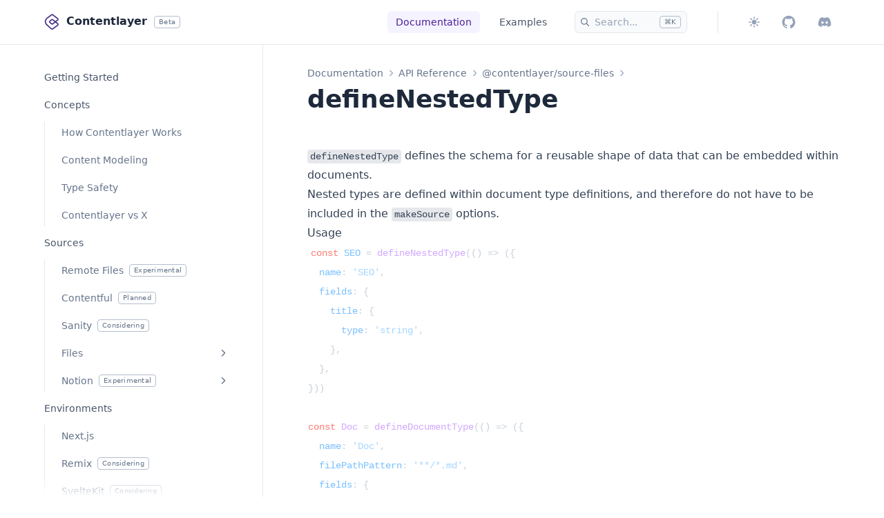

--- FILE ---
content_type: text/html; charset=utf-8
request_url: https://contentlayer.dev/docs/reference/source-files/define-nested-type-eeeb4ab5
body_size: 17728
content:
<!DOCTYPE html><html lang="en" class="scroll-padding"><head><meta name="viewport" content="width=device-width"/><meta charSet="utf-8"/><title>defineNestedType – Contentlayer</title><meta name="robots" content="follow, index"/><meta content="Technical reference for defining a nested document type schema." name="description"/><meta property="og:url" content="https://www.contentlayer.dev/docs/reference/source-files/define-nested-type-eeeb4ab5"/><link rel="canonical" href="https://www.contentlayer.dev/docs/reference/source-files/define-nested-type-eeeb4ab5"/><meta property="og:type" content="website"/><meta property="og:site_name" content="Contentlayer"/><meta property="og:description" content="Technical reference for defining a nested document type schema."/><meta property="og:title" content="defineNestedType – Contentlayer"/><meta property="og:image" content="https://www.contentlayer.dev/images/beta-launch-post-meta.png"/><meta name="twitter:card" content="summary_large_image"/><meta name="twitter:title" content="defineNestedType – Contentlayer"/><meta name="twitter:description" content="Technical reference for defining a nested document type schema."/><meta name="twitter:image" content="https://www.contentlayer.dev/images/beta-launch-post-meta.png"/><script type="application/ld+json">{"@context":"http://www.schema.org","@type":"WebSite","name":"Contentlayer","url":"https://www.contentlayer.dev"}</script><meta name="next-head-count" content="17"/><link rel="apple-touch-icon-precomposed" sizes="57x57" href="/favicon/apple-touch-icon-57x57.png"/><link rel="apple-touch-icon-precomposed" sizes="114x114" href="/favicon/apple-touch-icon-114x114.png"/><link rel="apple-touch-icon-precomposed" sizes="72x72" href="/favicon/apple-touch-icon-72x72.png"/><link rel="apple-touch-icon-precomposed" sizes="144x144" href="/favicon/apple-touch-icon-144x144.png"/><link rel="apple-touch-icon-precomposed" sizes="60x60" href="/favicon/apple-touch-icon-60x60.png"/><link rel="apple-touch-icon-precomposed" sizes="120x120" href="/favicon/apple-touch-icon-120x120.png"/><link rel="apple-touch-icon-precomposed" sizes="76x76" href="/favicon/apple-touch-icon-76x76.png"/><link rel="apple-touch-icon-precomposed" sizes="152x152" href="/favicon/apple-touch-icon-152x152.png"/><link rel="icon" type="image/png" href="/favicon/favicon-196x196.png" sizes="196x196"/><link rel="icon" type="image/png" href="/favicon/favicon-96x96.png" sizes="96x96"/><link rel="icon" type="image/png" href="/favicon/favicon-32x32.png" sizes="32x32"/><link rel="icon" type="image/png" href="/favicon/favicon-16x16.png" sizes="16x16"/><link rel="icon" type="image/png" href="/favicon/favicon-128.png" sizes="128x128"/><meta name="application-name" content=" "/><meta name="msapplication-TileColor" content="#FFFFFF"/><meta name="msapplication-TileImage" content="/favicon/mstile-144x144.png"/><meta name="msapplication-square70x70logo" content="/favicon/mstile-70x70.png"/><meta name="msapplication-square150x150logo" content="/favicon/mstile-150x150.png"/><meta name="msapplication-wide310x150logo" content="/favicon/mstile-310x150.png"/><meta name="msapplication-square310x310logo" content="/favicon/mstile-310x310.png"/><link rel="preload" href="/fonts/virgil.woff2" as="font" type="font/woff2" crossorigin="anonymous"/><script>
                const savedTheme = localStorage.getItem('theme') ?? 'system'

                if (savedTheme === 'dark' || (savedTheme === 'system' && window.matchMedia('(prefers-color-scheme: dark)').matches)) {
                  document.documentElement.classList.add('dark')
                } else {
                  document.documentElement.classList.remove('dark')
                }
          </script><script async="" src="https://www.googletagmanager.com/gtag/js?id=G-Q3CT19D49H"></script><script>
                window.dataLayer = window.dataLayer || [];
                function gtag(){dataLayer.push(arguments);}
                gtag('js', new Date());
                gtag('config', 'G-Q3CT19D49H');
              </script><meta name="next-font-preconnect"/><link rel="preload" href="/_next/static/css/8bc5f4220852b033.css" as="style"/><link rel="stylesheet" href="/_next/static/css/8bc5f4220852b033.css" data-n-g=""/><noscript data-n-css=""></noscript><script defer="" nomodule="" src="/_next/static/chunks/polyfills-5cd94c89d3acac5f.js"></script><script src="/_next/static/chunks/webpack-c491b2a411a4f8fa.js" defer=""></script><script src="/_next/static/chunks/framework-fc97f3f1282ce3ed.js" defer=""></script><script src="/_next/static/chunks/main-f962425130346e35.js" defer=""></script><script src="/_next/static/chunks/pages/_app-c973e55f9f6eab78.js" defer=""></script><script src="/_next/static/chunks/548-7e13449781281ecd.js" defer=""></script><script src="/_next/static/chunks/675-6195e5d2cc19482d.js" defer=""></script><script src="/_next/static/chunks/582-240b1b52bb074306.js" defer=""></script><script src="/_next/static/chunks/919-cbbfb58e8fdd4e87.js" defer=""></script><script src="/_next/static/chunks/pages/docs/%5B%5B...slug%5D%5D-6fcbaa78b0c5380b.js" defer=""></script><script src="/_next/static/WxXh8QTKo_cTBYHtYhKxX/_buildManifest.js" defer=""></script><script src="/_next/static/WxXh8QTKo_cTBYHtYhKxX/_ssgManifest.js" defer=""></script><script src="/_next/static/WxXh8QTKo_cTBYHtYhKxX/_middlewareManifest.js" defer=""></script></head><body><div id="__next"><header class="fixed z-50 w-full bg-white border-b border-gray-200 bg-opacity-90 backdrop-blur backdrop-filter dark:border-gray-800 dark:bg-gray-950"><div class="flex items-center justify-between w-full h-16 px-4 mx-auto max-w-screen-2xl md:px-8 lg:px-16"><div class="flex items-center space-x-2.5"><a class="flex items-center space-x-2.5 font-bold text-slate-800 no-underline dark:text-white" href="/"><svg width="22" height="24" viewBox="0 0 22 24" fill="none" xmlns="http://www.w3.org/2000/svg"><path fill-rule="evenodd" clip-rule="evenodd" d="M10.43 0.92268C11.1426 0.398115 12.1177 0.407491 12.82 0.945665L19.9928 6.44198C21.0266 7.23419 21.0266 8.78771 19.9928 9.57992L17.2573 11.6761L20.0379 13.9037C21.0493 14.7139 21.022 16.2574 19.9826 17.0315L12.62 22.5153C11.8634 23.0788 10.8134 23.0332 10.1089 22.4063L4.34789 17.2802L3.54224 16.5903C-0.0530112 13.5114 0.390183 7.84094 4.41274 5.35212L10.43 0.92268ZM16.1955 10.8254L12.8515 8.14659C12.1375 7.57457 11.1235 7.56365 10.3972 8.12017L7.92298 10.0161C6.88913 10.8084 6.88913 12.3619 7.92298 13.1541L10.4154 15.064C11.129 15.6108 12.1224 15.6108 12.836 15.064L16.1773 12.5036L19.2086 14.932C19.5457 15.2021 19.5366 15.7166 19.1901 15.9747L11.8275 21.4585C11.5753 21.6463 11.2253 21.6311 10.9905 21.4221L5.2248 16.2918L4.40495 15.5895C1.48255 13.0869 1.84941 8.47338 5.13088 6.46078L5.15471 6.44617L11.2165 1.98398C11.454 1.80913 11.779 1.81225 12.0132 1.99164L19.1859 7.48796C19.5305 7.75203 19.5305 8.26987 19.1859 8.53394L16.1955 10.8254ZM15.1155 11.653L12.0291 14.018C11.7913 14.2003 11.4601 14.2003 11.2223 14.018L8.72984 12.1081C8.38523 11.844 8.38523 11.3262 8.72984 11.0621L11.2041 9.16615C11.4462 8.98065 11.7842 8.98429 12.0222 9.17496L15.1155 11.653Z" fill="#7C3AED" stroke="#7C3AED" stroke-width="0.5"></path></svg><span class="-mt-0.5">Contentlayer</span></a><span class="inline-block whitespace-nowrap rounded px-1.5 align-middle font-medium leading-4 tracking-wide [font-size:10px] border border-slate-400/70 text-slate-500 dark:border-slate-600 dark:text-slate-400">Beta</span></div><div class="lg:hidden"><button type="button" aria-label="Toggle menu" class="flex items-center justify-end w-8 h-8 text-slate-600 dark:text-slate-300"><span class="inline-block w-4"><svg viewBox="0 0 32 32" fill="current" xmlns="http://www.w3.org/2000/svg"><path d="M0 4.28571C0 3.02357 1.02357 2 2.28571 2H29.7143C30.9786 2 32 3.02357 32 4.28571C32 5.55 30.9786 6.57143 29.7143 6.57143H2.28571C1.02357 6.57143 0 5.55 0 4.28571ZM0 15.7143C0 14.45 1.02357 13.4286 2.28571 13.4286H29.7143C30.9786 13.4286 32 14.45 32 15.7143C32 16.9786 30.9786 18 29.7143 18H2.28571C1.02357 18 0 16.9786 0 15.7143ZM29.7143 29.4286H2.28571C1.02357 29.4286 0 28.4071 0 27.1429C0 25.8786 1.02357 24.8571 2.28571 24.8571H29.7143C30.9786 24.8571 32 25.8786 32 27.1429C32 28.4071 30.9786 29.4286 29.7143 29.4286Z"></path></svg></span></button></div><nav class="items-center hidden divide-x divide-gray-200 dark:divide-gray-800 lg:flex"><div class="flex items-center pr-2 lg:space-x-4 lg:pr-8"><a class="group flex h-8 items-center rounded-md bg-transparent px-3 text-sm font-medium leading-none bg-violet-50 text-violet-900 dark:bg-violet-500/20 dark:text-violet-50" href="/docs"><span class="">Documentation</span></a><a class="group flex h-8 items-center rounded-md bg-transparent px-3 text-sm font-medium leading-none text-slate-600 hover:bg-gray-50 hover:text-slate-700 dark:text-slate-300 dark:hover:bg-gray-900 dark:hover:text-slate-200" href="/examples/nextjs"><span class="">Examples</span></a><div class="px-3"><button aria-label="Search" class="flex items-center h-8 px-2 text-sm border border-gray-200 rounded-md cursor-text bg-gray-50 hover:border-gray-300 hover:bg-gray-100 dark:border-gray-800 dark:bg-gray-900 dark:hover:border-gray-700 dark:hover:bg-gray-800"><span class="block w-3 mr-2"><svg xmlns="http://www.w3.org/2000/svg" fill="current" viewBox="0 0 512 512"><path d="M504.1 471l-134-134C399.1 301.5 415.1 256.8 415.1 208c0-114.9-93.13-208-208-208S-.0002 93.13-.0002 208S93.12 416 207.1 416c48.79 0 93.55-16.91 129-45.04l134 134C475.7 509.7 481.9 512 488 512s12.28-2.344 16.97-7.031C514.3 495.6 514.3 480.4 504.1 471zM48 208c0-88.22 71.78-160 160-160s160 71.78 160 160s-71.78 160-160 160S48 296.2 48 208z"></path></svg></span><span class="mr-8 text-slate-400 dark:text-slate-500">Search...</span><span class="inline-block whitespace-nowrap rounded px-1.5 align-middle font-medium leading-4 tracking-wide [font-size:10px] border border-slate-400/70 text-slate-500 dark:border-slate-600 dark:text-slate-400">⌘K</span></button></div></div><div class="flex items-center pl-2 lg:space-x-2 lg:pl-8"><button type="button" id="radix-:R3dl6:" aria-haspopup="menu" data-state="closed" class="flex h-8 items-center rounded-md bg-transparent px-3 text-slate-400 hover:bg-gray-50 hover:text-slate-500 dark:text-slate-500 dark:hover:bg-gray-900 dark:hover:text-slate-400"><span class="block w-4"><svg xmlns="http://www.w3.org/2000/svg" fill="current" viewBox="0 0 512 512"><path d="M120.2 154.2c4.672 4.688 10.83 7.031 16.97 7.031S149.5 158.9 154.2 154.2c9.375-9.375 9.375-24.56 0-33.93L108.9 74.97c-9.344-9.375-24.56-9.375-33.94 0s-9.375 24.56 0 33.94L120.2 154.2zM256 112c13.25 0 24-10.75 24-24v-64C280 10.75 269.3 0 256 0S232 10.75 232 24v64C232 101.3 242.8 112 256 112zM112 256c0-13.25-10.75-24-24-24h-64C10.75 232 0 242.8 0 256s10.75 24 24 24h64C101.3 280 112 269.3 112 256zM374.8 161.2c6.141 0 12.3-2.344 16.97-7.031l45.25-45.28c9.375-9.375 9.375-24.56 0-33.94s-24.59-9.375-33.94 0l-45.25 45.28c-9.375 9.375-9.375 24.56 0 33.93C362.5 158.9 368.7 161.2 374.8 161.2zM256 400c-13.25 0-24 10.75-24 24v64C232 501.3 242.8 512 256 512s24-10.75 24-24v-64C280 410.8 269.3 400 256 400zM120.2 357.8l-45.25 45.28c-9.375 9.375-9.375 24.56 0 33.94c4.688 4.688 10.83 7.031 16.97 7.031s12.3-2.344 16.97-7.031l45.25-45.28c9.375-9.375 9.375-24.56 0-33.93S129.6 348.4 120.2 357.8zM488 232h-64c-13.25 0-24 10.75-24 24s10.75 24 24 24h64C501.3 280 512 269.3 512 256S501.3 232 488 232zM391.8 357.8c-9.344-9.375-24.56-9.372-33.94 .0031s-9.375 24.56 0 33.93l45.25 45.28c4.672 4.688 10.83 7.031 16.97 7.031s12.28-2.344 16.97-7.031c9.375-9.375 9.375-24.56 0-33.94L391.8 357.8zM256 144C194.1 144 144 194.1 144 256c0 61.86 50.14 112 112 112s112-50.14 112-112C368 194.1 317.9 144 256 144z"></path></svg></span></button><a class="group flex h-8 items-center rounded-md bg-transparent px-3 text-sm font-medium leading-none text-slate-600 hover:bg-gray-50 hover:text-slate-700 dark:text-slate-300 dark:hover:bg-gray-900 dark:hover:text-slate-200" target="_blank" rel="noreferrer" href="https://github.com/contentlayerdev/contentlayer"><span class="block w-5 text-slate-400 group-hover:text-slate-500 dark:text-slate-500 dark:group-hover:text-slate-400"><svg viewBox="0 0 256 256" xmlns="http://www.w3.org/2000/svg"><path d="M127.975 10C61.1744 10 7 64.167 7 130.99C7 184.444 41.663 229.787 89.7396 245.786C95.7928 246.9 97.9987 243.164 97.9987 239.955C97.9987 237.088 97.8947 229.475 97.8353 219.382C64.1824 226.69 57.082 203.161 57.082 203.161C51.5784 189.182 43.6461 185.461 43.6461 185.461C32.6612 177.96 44.4779 178.108 44.4779 178.108C56.6215 178.963 63.0089 190.579 63.0089 190.579C73.8007 209.065 91.329 203.725 98.2215 200.628C99.3208 192.814 102.448 187.482 105.901 184.459C79.0369 181.406 50.7911 171.023 50.7911 124.662C50.7911 111.456 55.5074 100.65 63.2466 92.1974C61.9988 89.1374 57.847 76.8304 64.435 60.1785C64.435 60.1785 74.588 56.9254 97.7016 72.582C107.35 69.8934 117.703 68.5565 127.99 68.5045C138.269 68.5565 148.615 69.8934 158.278 72.582C181.377 56.9254 191.515 60.1785 191.515 60.1785C198.118 76.8304 193.966 89.1374 192.726 92.1974C200.48 100.65 205.159 111.456 205.159 124.662C205.159 171.142 176.869 181.369 149.923 184.362C154.26 188.098 158.13 195.481 158.13 206.77C158.13 222.939 157.981 235.989 157.981 239.955C157.981 243.193 160.165 246.959 166.3 245.778C214.339 229.743 248.973 184.429 248.973 130.99C248.973 64.167 194.798 10 127.975 10Z"></path></svg></span><span class="sr-only">Github</span></a><a class="group flex h-8 items-center rounded-md bg-transparent px-3 text-sm font-medium leading-none text-slate-600 hover:bg-gray-50 hover:text-slate-700 dark:text-slate-300 dark:hover:bg-gray-900 dark:hover:text-slate-200" target="_blank" rel="noreferrer" href="https://discord.gg/rytFErsARm"><span class="block w-5 text-slate-400 group-hover:text-slate-500 dark:text-slate-500 dark:group-hover:text-slate-400"><svg viewBox="0 0 256 256" xmlns="http://www.w3.org/2000/svg"><path d="M209.914 52.3C194.638 45.1524 178.303 39.9578 161.226 37C159.129 40.7918 156.678 45.8919 154.989 49.9491C136.835 47.219 118.849 47.219 101.029 49.9491C99.3397 45.8919 96.8338 40.7918 94.7177 37C77.6219 39.9578 61.2686 45.1715 45.9919 52.3378C15.1787 98.9007 6.82569 144.307 11.0022 189.069C31.4391 204.33 51.245 213.601 70.7167 219.668C75.5243 213.052 79.8121 206.018 83.5059 198.605C76.4709 195.932 69.7329 192.633 63.3662 188.803C65.0553 187.552 66.7074 186.244 68.3036 184.898C107.136 203.06 149.328 203.06 187.696 184.898C189.311 186.244 190.962 187.552 192.633 188.803C186.248 192.652 179.491 195.951 172.456 198.624C176.15 206.018 180.419 213.071 185.245 219.687C204.736 213.62 224.56 204.349 244.997 189.069C249.897 137.178 236.626 92.1892 209.914 52.3ZM88.7962 161.541C77.1393 161.541 67.5796 150.658 67.5796 137.406C67.5796 124.154 76.9351 113.252 88.7962 113.252C100.658 113.252 110.217 124.135 110.013 137.406C110.031 150.658 100.658 161.541 88.7962 161.541ZM167.203 161.541C155.546 161.541 145.986 150.658 145.986 137.406C145.986 124.154 155.342 113.252 167.203 113.252C179.064 113.252 188.624 124.135 188.42 137.406C188.42 150.658 179.064 161.541 167.203 161.541Z"></path></svg></span><span class="sr-only">Discord</span></a></div></nav></div></header><div class="flex min-h-screen flex-col justify-between"><main class="relative pt-16" style="scroll-padding-top:150px"><div class="relative w-full mx-auto max-w-screen-2xl lg:flex lg:items-start"><div style="height:calc(100vh - 64px)" class="sticky hidden border-r border-gray-200 top-16 shrink-0 dark:border-gray-800 lg:block"><div class="h-full p-8 pl-16 -ml-3 overflow-y-scroll"><aside class="-ml-6 w-80"><div><div class="ml-3 space-y-2 pl-3"><div class="group flex h-8 items-center justify-between space-x-2 whitespace-nowrap rounded-md px-3 text-sm leading-none hover:bg-gray-50 dark:hover:bg-gray-900 font-medium text-slate-600 hover:text-slate-700 dark:text-slate-300 dark:hover:text-slate-200"><a class="flex items-center h-full space-x-2 grow" href="/docs/getting-started-cddd76b7"><span>Getting Started</span></a></div><div class="group flex h-8 items-center justify-between space-x-2 whitespace-nowrap rounded-md px-3 text-sm leading-none hover:bg-gray-50 dark:hover:bg-gray-900 font-medium text-slate-600 hover:text-slate-700 dark:text-slate-300 dark:hover:text-slate-200"><a class="flex items-center h-full space-x-2 grow" href="/docs/concepts-ac167d19"><span>Concepts</span></a></div><div class="ml-3 space-y-2 pl-3 border-l border-gray-200 dark:border-gray-800"><div class="group flex h-8 items-center justify-between space-x-2 whitespace-nowrap rounded-md px-3 text-sm leading-none hover:bg-gray-50 dark:hover:bg-gray-900 font-normal hover:text-slate-600 dark:hover:text-slate-300"><a class="flex items-center h-full space-x-2 grow" href="/docs/concepts/how-contentlayer-works-da5b2220"><span>How Contentlayer Works</span></a></div><div class="group flex h-8 items-center justify-between space-x-2 whitespace-nowrap rounded-md px-3 text-sm leading-none hover:bg-gray-50 dark:hover:bg-gray-900 font-normal hover:text-slate-600 dark:hover:text-slate-300"><a class="flex items-center h-full space-x-2 grow" href="/docs/concepts/content-modeling-dc68721f"><span>Content Modeling</span></a></div><div class="group flex h-8 items-center justify-between space-x-2 whitespace-nowrap rounded-md px-3 text-sm leading-none hover:bg-gray-50 dark:hover:bg-gray-900 font-normal hover:text-slate-600 dark:hover:text-slate-300"><a class="flex items-center h-full space-x-2 grow" href="/docs/concepts/type-safety-e764dcd5"><span>Type Safety</span></a></div><div class="group flex h-8 items-center justify-between space-x-2 whitespace-nowrap rounded-md px-3 text-sm leading-none hover:bg-gray-50 dark:hover:bg-gray-900 font-normal hover:text-slate-600 dark:hover:text-slate-300"><a class="flex items-center h-full space-x-2 grow" href="/docs/concepts/comparison-d7093dfb"><span>Contentlayer vs X</span></a></div></div><div class="group flex h-8 items-center justify-between space-x-2 whitespace-nowrap rounded-md px-3 text-sm leading-none hover:bg-gray-50 dark:hover:bg-gray-900 font-medium text-slate-600 hover:text-slate-700 dark:text-slate-300 dark:hover:text-slate-200"><a class="flex items-center h-full space-x-2 grow" href="/docs/sources-acc47cf6"><span>Sources</span></a></div><div class="ml-3 space-y-2 pl-3 border-l border-gray-200 dark:border-gray-800"><div class="group flex h-8 items-center justify-between space-x-2 whitespace-nowrap rounded-md px-3 text-sm leading-none hover:bg-gray-50 dark:hover:bg-gray-900 font-normal hover:text-slate-600 dark:hover:text-slate-300"><a class="flex items-center h-full space-x-2 grow" href="/docs/sources/remote-files-fbb47906"><span>Remote Files</span><span class="inline-block whitespace-nowrap rounded px-1.5 align-middle font-medium leading-4 tracking-wide [font-size:10px] border border-slate-400/70 text-slate-500 dark:border-slate-600 dark:text-slate-400">Experimental</span></a></div><div class="group flex h-8 items-center justify-between space-x-2 whitespace-nowrap rounded-md px-3 text-sm leading-none hover:bg-gray-50 dark:hover:bg-gray-900 font-normal hover:text-slate-600 dark:hover:text-slate-300"><a class="flex items-center h-full space-x-2 grow" href="/docs/sources/contentful-d72dff47"><span>Contentful</span><span class="inline-block whitespace-nowrap rounded px-1.5 align-middle font-medium leading-4 tracking-wide [font-size:10px] border border-slate-400/70 text-slate-500 dark:border-slate-600 dark:text-slate-400">Planned</span></a></div><div class="group flex h-8 items-center justify-between space-x-2 whitespace-nowrap rounded-md px-3 text-sm leading-none hover:bg-gray-50 dark:hover:bg-gray-900 font-normal hover:text-slate-600 dark:hover:text-slate-300"><a class="flex items-center h-full space-x-2 grow" href="/docs/sources/sanity-c4fdd0f7"><span>Sanity</span><span class="inline-block whitespace-nowrap rounded px-1.5 align-middle font-medium leading-4 tracking-wide [font-size:10px] border border-slate-400/70 text-slate-500 dark:border-slate-600 dark:text-slate-400">Considering</span></a></div><div class="group flex h-8 items-center justify-between space-x-2 whitespace-nowrap rounded-md px-3 text-sm leading-none hover:bg-gray-50 dark:hover:bg-gray-900 font-normal hover:text-slate-600 dark:hover:text-slate-300"><a class="flex items-center h-full space-x-2 grow" href="/docs/sources/files-ae74398f"><span>Files</span></a><button aria-label="Toggle children" class="px-2 py-1 mr-2 shrink-0"><span class="block w-2.5 -rotate-90 transform"><svg fill="current" xmlns="http://www.w3.org/2000/svg" viewBox="0 0 448 512"><path d="M224 416c-8.188 0-16.38-3.125-22.62-9.375l-192-192c-12.5-12.5-12.5-32.75 0-45.25s32.75-12.5 45.25 0L224 338.8l169.4-169.4c12.5-12.5 32.75-12.5 45.25 0s12.5 32.75 0 45.25l-192 192C240.4 412.9 232.2 416 224 416z"></path></svg></span></button></div><div class="group flex h-8 items-center justify-between space-x-2 whitespace-nowrap rounded-md px-3 text-sm leading-none hover:bg-gray-50 dark:hover:bg-gray-900 font-normal hover:text-slate-600 dark:hover:text-slate-300"><a class="flex items-center h-full space-x-2 grow" href="/docs/sources/notion-b2ce5957"><span>Notion</span><span class="inline-block whitespace-nowrap rounded px-1.5 align-middle font-medium leading-4 tracking-wide [font-size:10px] border border-slate-400/70 text-slate-500 dark:border-slate-600 dark:text-slate-400">Experimental</span></a><button aria-label="Toggle children" class="px-2 py-1 mr-2 shrink-0"><span class="block w-2.5 -rotate-90 transform"><svg fill="current" xmlns="http://www.w3.org/2000/svg" viewBox="0 0 448 512"><path d="M224 416c-8.188 0-16.38-3.125-22.62-9.375l-192-192c-12.5-12.5-12.5-32.75 0-45.25s32.75-12.5 45.25 0L224 338.8l169.4-169.4c12.5-12.5 32.75-12.5 45.25 0s12.5 32.75 0 45.25l-192 192C240.4 412.9 232.2 416 224 416z"></path></svg></span></button></div></div><div class="group flex h-8 items-center justify-between space-x-2 whitespace-nowrap rounded-md px-3 text-sm leading-none hover:bg-gray-50 dark:hover:bg-gray-900 font-medium text-slate-600 hover:text-slate-700 dark:text-slate-300 dark:hover:text-slate-200"><a class="flex items-center h-full space-x-2 grow" href="/docs/environments-c6df80ab"><span>Environments</span></a></div><div class="ml-3 space-y-2 pl-3 border-l border-gray-200 dark:border-gray-800"><div class="group flex h-8 items-center justify-between space-x-2 whitespace-nowrap rounded-md px-3 text-sm leading-none hover:bg-gray-50 dark:hover:bg-gray-900 font-normal hover:text-slate-600 dark:hover:text-slate-300"><a class="flex items-center h-full space-x-2 grow" href="/docs/environments/nextjs-dcf8e39e"><span>Next.js</span></a></div><div class="group flex h-8 items-center justify-between space-x-2 whitespace-nowrap rounded-md px-3 text-sm leading-none hover:bg-gray-50 dark:hover:bg-gray-900 font-normal hover:text-slate-600 dark:hover:text-slate-300"><a class="flex items-center h-full space-x-2 grow" href="/docs/environments/remix-b3975f99"><span>Remix</span><span class="inline-block whitespace-nowrap rounded px-1.5 align-middle font-medium leading-4 tracking-wide [font-size:10px] border border-slate-400/70 text-slate-500 dark:border-slate-600 dark:text-slate-400">Considering</span></a></div><div class="group flex h-8 items-center justify-between space-x-2 whitespace-nowrap rounded-md px-3 text-sm leading-none hover:bg-gray-50 dark:hover:bg-gray-900 font-normal hover:text-slate-600 dark:hover:text-slate-300"><a class="flex items-center h-full space-x-2 grow" href="/docs/environments/svelte-efe6735d"><span>SvelteKit</span><span class="inline-block whitespace-nowrap rounded px-1.5 align-middle font-medium leading-4 tracking-wide [font-size:10px] border border-slate-400/70 text-slate-500 dark:border-slate-600 dark:text-slate-400">Considering</span></a></div><div class="group flex h-8 items-center justify-between space-x-2 whitespace-nowrap rounded-md px-3 text-sm leading-none hover:bg-gray-50 dark:hover:bg-gray-900 font-normal hover:text-slate-600 dark:hover:text-slate-300"><a class="flex items-center h-full space-x-2 grow" href="/docs/environments/astro-d57135c9"><span>Astro</span><span class="inline-block whitespace-nowrap rounded px-1.5 align-middle font-medium leading-4 tracking-wide [font-size:10px] border border-slate-400/70 text-slate-500 dark:border-slate-600 dark:text-slate-400">Considering</span></a></div><div class="group flex h-8 items-center justify-between space-x-2 whitespace-nowrap rounded-md px-3 text-sm leading-none hover:bg-gray-50 dark:hover:bg-gray-900 font-normal hover:text-slate-600 dark:hover:text-slate-300"><a class="flex items-center h-full space-x-2 grow" href="/docs/environments/vite-ba80b355"><span>Vite</span><span class="inline-block whitespace-nowrap rounded px-1.5 align-middle font-medium leading-4 tracking-wide [font-size:10px] border border-slate-400/70 text-slate-500 dark:border-slate-600 dark:text-slate-400">Considering</span></a></div></div><div class="group flex h-8 items-center justify-between space-x-2 whitespace-nowrap rounded-md px-3 text-sm leading-none hover:bg-gray-50 dark:hover:bg-gray-900 font-medium text-slate-600 hover:text-slate-700 dark:text-slate-300 dark:hover:text-slate-200"><a class="flex items-center h-full space-x-2 grow" href="/docs/reference-abcab6a5"><span>API Reference</span></a></div><div class="ml-3 space-y-2 pl-3 border-l border-gray-200 dark:border-gray-800"><div class="group flex h-8 items-center justify-between space-x-2 whitespace-nowrap rounded-md px-3 text-sm leading-none hover:bg-gray-50 dark:hover:bg-gray-900 font-normal hover:text-slate-600 dark:hover:text-slate-300"><a class="flex items-center h-full space-x-2 grow" href="/docs/reference/cli-e9e2f788"><span>CLI</span></a></div><div class="group flex h-8 items-center justify-between space-x-2 whitespace-nowrap rounded-md px-3 text-sm leading-none hover:bg-gray-50 dark:hover:bg-gray-900 font-normal hover:text-slate-600 dark:hover:text-slate-300"><a class="flex items-center h-full space-x-2 grow" href="/docs/reference/next-contentlayer-e6e7eb3a"><span>next-contentlayer</span></a></div><div class="group flex h-8 items-center justify-between space-x-2 whitespace-nowrap rounded-md px-3 text-sm leading-none hover:bg-gray-50 dark:hover:bg-gray-900 font-normal hover:text-slate-600 dark:hover:text-slate-300"><a class="flex items-center h-full space-x-2 grow" href="/docs/reference/source-files-f4638f76"><span>@contentlayer/source-files</span></a><button aria-label="Toggle children" class="px-2 py-1 mr-2 shrink-0"><span class="block w-2.5 -rotate-90 transform"><svg fill="current" xmlns="http://www.w3.org/2000/svg" viewBox="0 0 448 512"><path d="M224 416c-8.188 0-16.38-3.125-22.62-9.375l-192-192c-12.5-12.5-12.5-32.75 0-45.25s32.75-12.5 45.25 0L224 338.8l169.4-169.4c12.5-12.5 32.75-12.5 45.25 0s12.5 32.75 0 45.25l-192 192C240.4 412.9 232.2 416 224 416z"></path></svg></span></button></div><div class="group flex h-8 items-center justify-between space-x-2 whitespace-nowrap rounded-md px-3 text-sm leading-none hover:bg-gray-50 dark:hover:bg-gray-900 font-normal hover:text-slate-600 dark:hover:text-slate-300"><a class="flex items-center h-full space-x-2 grow" href="/docs/reference/source-notion-c60229ba"><span>@contentlayer/source-notion</span></a><button aria-label="Toggle children" class="px-2 py-1 mr-2 shrink-0"><span class="block w-2.5 -rotate-90 transform"><svg fill="current" xmlns="http://www.w3.org/2000/svg" viewBox="0 0 448 512"><path d="M224 416c-8.188 0-16.38-3.125-22.62-9.375l-192-192c-12.5-12.5-12.5-32.75 0-45.25s32.75-12.5 45.25 0L224 338.8l169.4-169.4c12.5-12.5 32.75-12.5 45.25 0s12.5 32.75 0 45.25l-192 192C240.4 412.9 232.2 416 224 416z"></path></svg></span></button></div></div><div class="group flex h-8 items-center justify-between space-x-2 whitespace-nowrap rounded-md px-3 text-sm leading-none hover:bg-gray-50 dark:hover:bg-gray-900 font-medium text-slate-600 hover:text-slate-700 dark:text-slate-300 dark:hover:text-slate-200"><a class="flex items-center h-full space-x-2 grow" href="/docs/integrations-ed449e02"><span>Integrations</span></a></div><div class="ml-3 space-y-2 pl-3 border-l border-gray-200 dark:border-gray-800"><div class="group flex h-8 items-center justify-between space-x-2 whitespace-nowrap rounded-md px-3 text-sm leading-none hover:bg-gray-50 dark:hover:bg-gray-900 font-normal hover:text-slate-600 dark:hover:text-slate-300"><a class="flex items-center h-full space-x-2 grow" href="/docs/integrations/stackbit-b1141d65"><span>Stackbit</span><span class="inline-block whitespace-nowrap rounded px-1.5 align-middle font-medium leading-4 tracking-wide [font-size:10px] border border-slate-400/70 text-slate-500 dark:border-slate-600 dark:text-slate-400">Experimental</span></a><button aria-label="Toggle children" class="px-2 py-1 mr-2 shrink-0"><span class="block w-2.5 -rotate-90 transform"><svg fill="current" xmlns="http://www.w3.org/2000/svg" viewBox="0 0 448 512"><path d="M224 416c-8.188 0-16.38-3.125-22.62-9.375l-192-192c-12.5-12.5-12.5-32.75 0-45.25s32.75-12.5 45.25 0L224 338.8l169.4-169.4c12.5-12.5 32.75-12.5 45.25 0s12.5 32.75 0 45.25l-192 192C240.4 412.9 232.2 416 224 416z"></path></svg></span></button></div></div><div class="group flex h-8 items-center justify-between space-x-2 whitespace-nowrap rounded-md px-3 text-sm leading-none hover:bg-gray-50 dark:hover:bg-gray-900 font-medium text-slate-600 hover:text-slate-700 dark:text-slate-300 dark:hover:text-slate-200"><a class="flex items-center h-full space-x-2 grow" href="/docs/other-b3a6b480"><span>Other</span></a></div><div class="ml-3 space-y-2 pl-3 border-l border-gray-200 dark:border-gray-800"><div class="group flex h-8 items-center justify-between space-x-2 whitespace-nowrap rounded-md px-3 text-sm leading-none hover:bg-gray-50 dark:hover:bg-gray-900 font-normal hover:text-slate-600 dark:hover:text-slate-300"><a class="flex items-center h-full space-x-2 grow" href="/docs/other/faq-e58c2f47"><span>FAQ</span></a></div><div class="group flex h-8 items-center justify-between space-x-2 whitespace-nowrap rounded-md px-3 text-sm leading-none hover:bg-gray-50 dark:hover:bg-gray-900 font-normal hover:text-slate-600 dark:hover:text-slate-300"><a class="flex items-center h-full space-x-2 grow" href="/docs/other/roadmap-ce0cb3aa"><span>Roadmap</span></a></div><div class="group flex h-8 items-center justify-between space-x-2 whitespace-nowrap rounded-md px-3 text-sm leading-none hover:bg-gray-50 dark:hover:bg-gray-900 font-normal hover:text-slate-600 dark:hover:text-slate-300"><a class="flex items-center h-full space-x-2 grow" href="/docs/other/changelog-eec1d8c0"><span>Changelog</span></a></div><div class="group flex h-8 items-center justify-between space-x-2 whitespace-nowrap rounded-md px-3 text-sm leading-none hover:bg-gray-50 dark:hover:bg-gray-900 font-normal hover:text-slate-600 dark:hover:text-slate-300"><a class="flex items-center h-full space-x-2 grow" href="/docs/other/contributing-d739035b"><span>Contributing</span></a></div><div class="group flex h-8 items-center justify-between space-x-2 whitespace-nowrap rounded-md px-3 text-sm leading-none hover:bg-gray-50 dark:hover:bg-gray-900 font-normal hover:text-slate-600 dark:hover:text-slate-300"><a class="flex items-center h-full space-x-2 grow" href="/docs/other/known-problems-cdffa1e4"><span>Known Problems</span></a></div></div></div></div></aside></div><div class="absolute inset-x-0 top-0 h-8 bg-gradient-to-t from-white/0 to-white/100 dark:from-gray-950/0 dark:to-gray-950/100"></div><div class="absolute inset-x-0 bottom-0 h-8 bg-gradient-to-b from-white/0 to-white/100 dark:from-gray-950/0 dark:to-gray-950/100"></div></div><div class="relative w-full grow"><header class="relative w-full"><div class="mx-auto w-full max-w-3xl space-y-2 px-4 py-8 md:px-8 lg:max-w-full lg:px-16"><ul class="-mx-1 flex flex-wrap items-center text-sm"><li class="mx-1 flex items-center space-x-2"><a class="inline whitespace-nowrap hover:text-slate-600 dark:hover:text-slate-300" href="/docs">Documentation</a><span class="inline-block w-1.5 text-slate-400 dark:text-slate-500"><svg fill="current" xmlns="http://www.w3.org/2000/svg" viewBox="0 0 320 512"><path d="M96 480c-8.188 0-16.38-3.125-22.62-9.375c-12.5-12.5-12.5-32.75 0-45.25L242.8 256L73.38 86.63c-12.5-12.5-12.5-32.75 0-45.25s32.75-12.5 45.25 0l192 192c12.5 12.5 12.5 32.75 0 45.25l-192 192C112.4 476.9 104.2 480 96 480z"></path></svg></span></li><li class="mx-1 flex items-center space-x-2"><a class="inline whitespace-nowrap hover:text-slate-600 dark:hover:text-slate-300" href="/docs/reference-abcab6a5">API Reference</a><span class="inline-block w-1.5 text-slate-400 dark:text-slate-500"><svg fill="current" xmlns="http://www.w3.org/2000/svg" viewBox="0 0 320 512"><path d="M96 480c-8.188 0-16.38-3.125-22.62-9.375c-12.5-12.5-12.5-32.75 0-45.25L242.8 256L73.38 86.63c-12.5-12.5-12.5-32.75 0-45.25s32.75-12.5 45.25 0l192 192c12.5 12.5 12.5 32.75 0 45.25l-192 192C112.4 476.9 104.2 480 96 480z"></path></svg></span></li><li class="mx-1 flex items-center space-x-2"><a class="inline whitespace-nowrap hover:text-slate-600 dark:hover:text-slate-300" href="/docs/reference/source-files-f4638f76">@contentlayer/source-files</a><span class="inline-block w-1.5 text-slate-400 dark:text-slate-500"><svg fill="current" xmlns="http://www.w3.org/2000/svg" viewBox="0 0 320 512"><path d="M96 480c-8.188 0-16.38-3.125-22.62-9.375c-12.5-12.5-12.5-32.75 0-45.25L242.8 256L73.38 86.63c-12.5-12.5-12.5-32.75 0-45.25s32.75-12.5 45.25 0l192 192c12.5 12.5 12.5 32.75 0 45.25l-192 192C112.4 476.9 104.2 480 96 480z"></path></svg></span></li></ul><h1 class="sr-only text-2xl font-semibold text-slate-800 dark:text-slate-200 md:text-3xl lg:not-sr-only lg:text-4xl">defineNestedType</h1><div class="lg:hidden"><button aria-label="Show docs navigation" class="flex space-x-2 text-left text-2xl font-semibold text-slate-800 dark:text-slate-200 md:space-x-3 md:text-3xl lg:text-4xl"><span class="mt-1.5 inline-block w-4 flex-shrink-0 md:w-5"><svg fill="current" xmlns="http://www.w3.org/2000/svg" viewBox="0 0 448 512"><path d="M224 416c-8.188 0-16.38-3.125-22.62-9.375l-192-192c-12.5-12.5-12.5-32.75 0-45.25s32.75-12.5 45.25 0L224 338.8l169.4-169.4c12.5-12.5 32.75-12.5 45.25 0s12.5 32.75 0 45.25l-192 192C240.4 412.9 232.2 416 224 416z"></path></svg></span><span class="inline-block flex-shrink">defineNestedType</span></button></div></div></header><div class="fixed top-16 z-10 hidden h-16 w-full border-b border-gray-200 bg-white bg-opacity-90 backdrop-blur backdrop-filter transition-opacity duration-200 dark:border-gray-800 dark:bg-gray-950 lg:block opacity-0"><ul class="flex h-full items-center space-x-2 px-16 text-sm"><li class="flex items-center space-x-2"><a class="inline whitespace-nowrap hover:text-slate-600 dark:hover:text-slate-300" href="/docs">Documentation</a><span class="inline-block w-1.5 text-slate-400 dark:text-slate-500"><svg fill="current" xmlns="http://www.w3.org/2000/svg" viewBox="0 0 320 512"><path d="M96 480c-8.188 0-16.38-3.125-22.62-9.375c-12.5-12.5-12.5-32.75 0-45.25L242.8 256L73.38 86.63c-12.5-12.5-12.5-32.75 0-45.25s32.75-12.5 45.25 0l192 192c12.5 12.5 12.5 32.75 0 45.25l-192 192C112.4 476.9 104.2 480 96 480z"></path></svg></span></li><li class="flex items-center space-x-2"><a class="inline whitespace-nowrap hover:text-slate-600 dark:hover:text-slate-300" href="/docs/reference-abcab6a5">API Reference</a><span class="inline-block w-1.5 text-slate-400 dark:text-slate-500"><svg fill="current" xmlns="http://www.w3.org/2000/svg" viewBox="0 0 320 512"><path d="M96 480c-8.188 0-16.38-3.125-22.62-9.375c-12.5-12.5-12.5-32.75 0-45.25L242.8 256L73.38 86.63c-12.5-12.5-12.5-32.75 0-45.25s32.75-12.5 45.25 0l192 192c12.5 12.5 12.5 32.75 0 45.25l-192 192C112.4 476.9 104.2 480 96 480z"></path></svg></span></li><li class="flex items-center space-x-2"><a class="inline whitespace-nowrap hover:text-slate-600 dark:hover:text-slate-300" href="/docs/reference/source-files-f4638f76">@contentlayer/source-files</a><span class="inline-block w-1.5 text-slate-400 dark:text-slate-500"><svg fill="current" xmlns="http://www.w3.org/2000/svg" viewBox="0 0 320 512"><path d="M96 480c-8.188 0-16.38-3.125-22.62-9.375c-12.5-12.5-12.5-32.75 0-45.25L242.8 256L73.38 86.63c-12.5-12.5-12.5-32.75 0-45.25s32.75-12.5 45.25 0l192 192c12.5 12.5 12.5 32.75 0 45.25l-192 192C112.4 476.9 104.2 480 96 480z"></path></svg></span></li><li class="hidden text-slate-800 dark:text-slate-200 lg:block">defineNestedType</li></ul></div><div class="w-full max-w-3xl p-4 pb-8 mx-auto mb-4 prose docs prose-slate prose-violet shrink prose-headings:font-semibold prose-a:font-normal prose-code:font-normal prose-code:before:content-none prose-code:after:content-none prose-hr:border-gray-200 dark:prose-invert dark:prose-a:text-violet-400 dark:prose-hr:border-gray-800 md:mb-8 md:px-8 lg:mx-0 lg:max-w-full lg:px-16"><p><code>defineNestedType</code> defines the schema for a reusable shape of data that can be embedded within documents.<!-- --></p>
<!-- --><p>Nested types are defined within document type definitions, and therefore do not have to be included in the <!-- --><a class="inline-flex items-center m-0 space-x-1" href="/docs/reference/source-files/make-source"><span><code>makeSource</code> options<!-- --></span></a>.<!-- --></p>
<!-- --><h2 id="usage" class="group cursor-pointer"><span class="absolute left-8 hidden text-slate-400 dark:text-slate-600 lg:group-hover:inline">#</span>Usage<!-- --></h2>
<!-- --><pre><code class="hljs language-js"><span class="hljs-keyword">const</span> <!-- --><span class="hljs-variable constant_">SEO</span> = <!-- --><span class="hljs-title function_">defineNestedType</span>(<!-- --><span class="hljs-function">() =&gt;</span> ({
  <!-- --><span class="hljs-attr">name</span>: <!-- --><span class="hljs-string">&#x27;SEO&#x27;</span>,
  <!-- --><span class="hljs-attr">fields</span>: {
    <!-- --><span class="hljs-attr">title</span>: {
      <!-- --><span class="hljs-attr">type</span>: <!-- --><span class="hljs-string">&#x27;string&#x27;</span>,
    },
  },
}))

<!-- --><span class="hljs-keyword">const</span> <!-- --><span class="hljs-title class_">Doc</span> = <!-- --><span class="hljs-title function_">defineDocumentType</span>(<!-- --><span class="hljs-function">() =&gt;</span> ({
  <!-- --><span class="hljs-attr">name</span>: <!-- --><span class="hljs-string">&#x27;Doc&#x27;</span>,
  <!-- --><span class="hljs-attr">filePathPattern</span>: <!-- --><span class="hljs-string">&#x27;**/*.md&#x27;</span>,
  <!-- --><span class="hljs-attr">fields</span>: {
    <!-- --><span class="hljs-comment">// ...</span>
    <!-- --><span class="hljs-attr">seo</span>: {
      <!-- --><span class="hljs-attr">type</span>: <!-- --><span class="hljs-string">&#x27;nested&#x27;</span>,
      <!-- --><span class="hljs-attr">of</span>: <!-- --><span class="hljs-variable constant_">SEO</span>,
    },
  },
}))
<!-- --></code></pre>
<!-- --><h2 id="options" class="group cursor-pointer"><span class="absolute left-8 hidden text-slate-400 dark:text-slate-600 lg:group-hover:inline">#</span>Options<!-- --></h2>
<!-- --><h3 id="name-required" class="group cursor-pointer"><span class="absolute left-8 hidden text-slate-400 dark:text-slate-600 lg:group-hover:inline">#</span><code>name</code> (required)<!-- --></h3>
<!-- --><p>Name of the document. This defines the types and functions that are generated for documents of this type.</p>
<!-- --><pre><code class="hljs language-js"><span class="hljs-keyword">const</span> <!-- --><span class="hljs-variable constant_">SEO</span> = <!-- --><span class="hljs-title function_">defineNestedType</span>(<!-- --><span class="hljs-function">() =&gt;</span> ({
  <!-- --><span class="hljs-attr">name</span>: <!-- --><span class="hljs-string">&quot;SEO&quot;</span>,
  <!-- --><span class="hljs-comment">// ...</span>
})
<!-- --></code></pre>
<!-- --><p>Because nested types are not documents, they are not exported as individual data files. But a type definition will still be generated (as <!-- --><code>SEO</code> in the usage example).<!-- --></p>
<!-- --><h3 id="fields" class="group cursor-pointer"><span class="absolute left-8 hidden text-slate-400 dark:text-slate-600 lg:group-hover:inline">#</span><code>fields</code></h3>
<!-- --><p>Field definitions determine the data shape for the document type. See <!-- --><a class="inline-flex items-center m-0 space-x-1" href="/docs/reference/source-files/field-types"><span>the field types reference</span></a> for more information.<!-- --></p>
<!-- --><h3 id="description" class="group cursor-pointer"><span class="absolute left-8 hidden text-slate-400 dark:text-slate-600 lg:group-hover:inline">#</span><code>description</code></h3>
<!-- --><p>Provides a description for the generated type definition.</p><hr/><div class="space-y-4 text-sm sm:flex sm:justify-between sm:space-y-0"><p class="m-0">Was this article helpful to you? <!-- --><br/> <!-- --><a class="inline-flex items-center space-x-1" target="_blank" rel="noreferrer" href="https://github.com/contentlayerdev/contentlayer/issues"><span class="inline-block w-4"><svg viewBox="0 0 256 256" xmlns="http://www.w3.org/2000/svg"><path d="M127.975 10C61.1744 10 7 64.167 7 130.99C7 184.444 41.663 229.787 89.7396 245.786C95.7928 246.9 97.9987 243.164 97.9987 239.955C97.9987 237.088 97.8947 229.475 97.8353 219.382C64.1824 226.69 57.082 203.161 57.082 203.161C51.5784 189.182 43.6461 185.461 43.6461 185.461C32.6612 177.96 44.4779 178.108 44.4779 178.108C56.6215 178.963 63.0089 190.579 63.0089 190.579C73.8007 209.065 91.329 203.725 98.2215 200.628C99.3208 192.814 102.448 187.482 105.901 184.459C79.0369 181.406 50.7911 171.023 50.7911 124.662C50.7911 111.456 55.5074 100.65 63.2466 92.1974C61.9988 89.1374 57.847 76.8304 64.435 60.1785C64.435 60.1785 74.588 56.9254 97.7016 72.582C107.35 69.8934 117.703 68.5565 127.99 68.5045C138.269 68.5565 148.615 69.8934 158.278 72.582C181.377 56.9254 191.515 60.1785 191.515 60.1785C198.118 76.8304 193.966 89.1374 192.726 92.1974C200.48 100.65 205.159 111.456 205.159 124.662C205.159 171.142 176.869 181.369 149.923 184.362C154.26 188.098 158.13 195.481 158.13 206.77C158.13 222.939 157.981 235.989 157.981 239.955C157.981 243.193 160.165 246.959 166.3 245.778C214.339 229.743 248.973 184.429 248.973 130.99C248.973 64.167 194.798 10 127.975 10Z"></path></svg></span><span>Provide feedback</span></a></p><p class="m-0 text-right">Last edited on <!-- -->April 01, 2024<!-- -->.<!-- --><br/><a class="inline-flex items-center space-x-1" target="_blank" rel="noreferrer" href="https://github.com/contentlayerdev/website/blob/main/content/docs/500-reference/200-source-files/300-define-nested-type.mdx"><span class="inline-block w-4"><svg viewBox="0 0 256 256" xmlns="http://www.w3.org/2000/svg"><path d="M127.975 10C61.1744 10 7 64.167 7 130.99C7 184.444 41.663 229.787 89.7396 245.786C95.7928 246.9 97.9987 243.164 97.9987 239.955C97.9987 237.088 97.8947 229.475 97.8353 219.382C64.1824 226.69 57.082 203.161 57.082 203.161C51.5784 189.182 43.6461 185.461 43.6461 185.461C32.6612 177.96 44.4779 178.108 44.4779 178.108C56.6215 178.963 63.0089 190.579 63.0089 190.579C73.8007 209.065 91.329 203.725 98.2215 200.628C99.3208 192.814 102.448 187.482 105.901 184.459C79.0369 181.406 50.7911 171.023 50.7911 124.662C50.7911 111.456 55.5074 100.65 63.2466 92.1974C61.9988 89.1374 57.847 76.8304 64.435 60.1785C64.435 60.1785 74.588 56.9254 97.7016 72.582C107.35 69.8934 117.703 68.5565 127.99 68.5045C138.269 68.5565 148.615 69.8934 158.278 72.582C181.377 56.9254 191.515 60.1785 191.515 60.1785C198.118 76.8304 193.966 89.1374 192.726 92.1974C200.48 100.65 205.159 111.456 205.159 124.662C205.159 171.142 176.869 181.369 149.923 184.362C154.26 188.098 158.13 195.481 158.13 206.77C158.13 222.939 157.981 235.989 157.981 239.955C157.981 243.193 160.165 246.959 166.3 245.778C214.339 229.743 248.973 184.429 248.973 130.99C248.973 64.167 194.798 10 127.975 10Z"></path></svg></span><span>Edit this page</span></a></p></div></div></div><div style="max-height:calc(100vh - 128px)" class="sticky top-32 hidden w-80 shrink-0 overflow-y-scroll p-8 pr-16 1.5xl:block"><div class="text-sm"><h4 class="mb-4 font-medium text-slate-600 dark:text-slate-300">On this page</h4><ul class="space-y-2"><li><a href="#usage" style="margin-left:0" class="flex hover:text-slate-600 dark:hover:text-slate-300"><span class="mr-2 mt-[5px] block w-1.5 shrink-0"><svg fill="current" xmlns="http://www.w3.org/2000/svg" viewBox="0 0 320 512"><path d="M96 480c-8.188 0-16.38-3.125-22.62-9.375c-12.5-12.5-12.5-32.75 0-45.25L242.8 256L73.38 86.63c-12.5-12.5-12.5-32.75 0-45.25s32.75-12.5 45.25 0l192 192c12.5 12.5 12.5 32.75 0 45.25l-192 192C112.4 476.9 104.2 480 96 480z"></path></svg></span><span>Usage</span></a></li><li><a href="#options" style="margin-left:0" class="flex hover:text-slate-600 dark:hover:text-slate-300"><span class="mr-2 mt-[5px] block w-1.5 shrink-0"><svg fill="current" xmlns="http://www.w3.org/2000/svg" viewBox="0 0 320 512"><path d="M96 480c-8.188 0-16.38-3.125-22.62-9.375c-12.5-12.5-12.5-32.75 0-45.25L242.8 256L73.38 86.63c-12.5-12.5-12.5-32.75 0-45.25s32.75-12.5 45.25 0l192 192c12.5 12.5 12.5 32.75 0 45.25l-192 192C112.4 476.9 104.2 480 96 480z"></path></svg></span><span>Options</span></a></li><li><a href="#name-required" style="margin-left:16px" class="flex hover:text-slate-600 dark:hover:text-slate-300"><span class="mr-2 mt-[5px] block w-1.5 shrink-0"><svg fill="current" xmlns="http://www.w3.org/2000/svg" viewBox="0 0 320 512"><path d="M96 480c-8.188 0-16.38-3.125-22.62-9.375c-12.5-12.5-12.5-32.75 0-45.25L242.8 256L73.38 86.63c-12.5-12.5-12.5-32.75 0-45.25s32.75-12.5 45.25 0l192 192c12.5 12.5 12.5 32.75 0 45.25l-192 192C112.4 476.9 104.2 480 96 480z"></path></svg></span><span><code style="font-size: 0.75rem;">name</code> (required)</span></a></li><li><a href="#fields" style="margin-left:16px" class="flex hover:text-slate-600 dark:hover:text-slate-300"><span class="mr-2 mt-[5px] block w-1.5 shrink-0"><svg fill="current" xmlns="http://www.w3.org/2000/svg" viewBox="0 0 320 512"><path d="M96 480c-8.188 0-16.38-3.125-22.62-9.375c-12.5-12.5-12.5-32.75 0-45.25L242.8 256L73.38 86.63c-12.5-12.5-12.5-32.75 0-45.25s32.75-12.5 45.25 0l192 192c12.5 12.5 12.5 32.75 0 45.25l-192 192C112.4 476.9 104.2 480 96 480z"></path></svg></span><span><code style="font-size: 0.75rem;">fields</code></span></a></li><li><a href="#description" style="margin-left:16px" class="flex hover:text-slate-600 dark:hover:text-slate-300"><span class="mr-2 mt-[5px] block w-1.5 shrink-0"><svg fill="current" xmlns="http://www.w3.org/2000/svg" viewBox="0 0 320 512"><path d="M96 480c-8.188 0-16.38-3.125-22.62-9.375c-12.5-12.5-12.5-32.75 0-45.25L242.8 256L73.38 86.63c-12.5-12.5-12.5-32.75 0-45.25s32.75-12.5 45.25 0l192 192c12.5 12.5 12.5 32.75 0 45.25l-192 192C112.4 476.9 104.2 480 96 480z"></path></svg></span><span><code style="font-size: 0.75rem;">description</code></span></a></li></ul></div><div class="absolute inset-x-0 top-0 h-8 bg-gradient-to-t from-white/0 to-white/100 dark:from-gray-950/0 dark:to-gray-950/100"></div><div class="absolute inset-x-0 bottom-0 h-8 bg-gradient-to-b from-white/0 to-white/100 dark:from-gray-950/0 dark:to-gray-950/100"></div></div></div></main><div class="border-t border-gray-200 bg-gray-50 dark:border-gray-800 dark:bg-gray-900/50"><div class="mx-auto w-full max-w-screen-2xl space-y-8 px-4 py-8 md:p-8 md:pb-12 lg:flex lg:justify-between lg:space-y-0 lg:p-16 lg:pb-20"><div><a class="flex items-center space-x-2.5 font-bold text-slate-800 no-underline dark:text-white" href="/"><svg width="22" height="24" viewBox="0 0 22 24" fill="none" xmlns="http://www.w3.org/2000/svg"><path fill-rule="evenodd" clip-rule="evenodd" d="M10.43 0.92268C11.1426 0.398115 12.1177 0.407491 12.82 0.945665L19.9928 6.44198C21.0266 7.23419 21.0266 8.78771 19.9928 9.57992L17.2573 11.6761L20.0379 13.9037C21.0493 14.7139 21.022 16.2574 19.9826 17.0315L12.62 22.5153C11.8634 23.0788 10.8134 23.0332 10.1089 22.4063L4.34789 17.2802L3.54224 16.5903C-0.0530112 13.5114 0.390183 7.84094 4.41274 5.35212L10.43 0.92268ZM16.1955 10.8254L12.8515 8.14659C12.1375 7.57457 11.1235 7.56365 10.3972 8.12017L7.92298 10.0161C6.88913 10.8084 6.88913 12.3619 7.92298 13.1541L10.4154 15.064C11.129 15.6108 12.1224 15.6108 12.836 15.064L16.1773 12.5036L19.2086 14.932C19.5457 15.2021 19.5366 15.7166 19.1901 15.9747L11.8275 21.4585C11.5753 21.6463 11.2253 21.6311 10.9905 21.4221L5.2248 16.2918L4.40495 15.5895C1.48255 13.0869 1.84941 8.47338 5.13088 6.46078L5.15471 6.44617L11.2165 1.98398C11.454 1.80913 11.779 1.81225 12.0132 1.99164L19.1859 7.48796C19.5305 7.75203 19.5305 8.26987 19.1859 8.53394L16.1955 10.8254ZM15.1155 11.653L12.0291 14.018C11.7913 14.2003 11.4601 14.2003 11.2223 14.018L8.72984 12.1081C8.38523 11.844 8.38523 11.3262 8.72984 11.0621L11.2041 9.16615C11.4462 8.98065 11.7842 8.98429 12.0222 9.17496L15.1155 11.653Z" fill="#7C3AED" stroke="#7C3AED" stroke-width="0.5"></path></svg><span>Contentlayer</span></a><div class="mt-4 text-sm text-slate-500 dark:text-slate-400"><p>MIT Licenced - A project by<!-- --> <!-- --><a href="https://www.stackbit.com/" target="_blank" class="text-violet-600 underline dark:text-violet-400" rel="noreferrer">Stackbit</a></p><p class="mt-2">Made with 💜 by<!-- --> <!-- --><a class="hover:text-slate-700 dark:hover:text-slate-300" target="_blank" rel="noreferrer" href="https://twitter.com/schickling">@schickling</a> <!-- -->&amp; community<!-- --></p></div></div><div class="space-y-8 md:flex md:space-y-0 md:space-x-16"><div><h4 class="text-xs font-semibold uppercase tracking-wide text-slate-800 dark:text-slate-200">Docs</h4><ul class="mx-0 mt-4 list-none space-y-2 text-sm"><li><a class="inline-flex items-center space-x-1 text-slate-500 hover:text-slate-700 dark:text-slate-400 dark:hover:text-slate-300" href="/docs/getting-started"><span>Getting Started</span></a></li><li><a class="inline-flex items-center space-x-1 text-slate-500 hover:text-slate-700 dark:text-slate-400 dark:hover:text-slate-300" href="/docs/concepts"><span>Concepts</span></a></li><li><a class="inline-flex items-center space-x-1 text-slate-500 hover:text-slate-700 dark:text-slate-400 dark:hover:text-slate-300" href="/docs/sources"><span>Sources</span></a></li><li><a class="inline-flex items-center space-x-1 text-slate-500 hover:text-slate-700 dark:text-slate-400 dark:hover:text-slate-300" href="/docs/environments"><span>Environments</span></a></li><li><a class="inline-flex items-center space-x-1 text-slate-500 hover:text-slate-700 dark:text-slate-400 dark:hover:text-slate-300" href="/docs/reference"><span>API Reference</span></a></li></ul></div><div><h4 class="text-xs font-semibold uppercase tracking-wide text-slate-800 dark:text-slate-200">Examples</h4><ul class="mx-0 mt-4 list-none space-y-2 text-sm"><li><a class="inline-flex items-center space-x-1 text-slate-500 hover:text-slate-700 dark:text-slate-400 dark:hover:text-slate-300" href="/examples/nextjs"><span>Next.js (TypeScript)</span></a></li></ul></div><div><h4 class="text-xs font-semibold uppercase tracking-wide text-slate-800 dark:text-slate-200">Community</h4><ul class="mx-0 mt-4 list-none space-y-2 text-sm"><li><a class="inline-flex items-center space-x-1 text-slate-500 hover:text-slate-700 dark:text-slate-400 dark:hover:text-slate-300" target="_blank" href="https://twitter.com/contentlayerdev"><span>Twitter</span><span class="inline-block w-4"><svg viewBox="0 0 256 256" fill="none" xmlns="http://www.w3.org/2000/svg"><path d="M59.1666 78.8334C56.5587 78.8334 54.0575 79.8694 52.2134 81.7135C50.3693 83.5576 49.3333 86.0587 49.3333 88.6667V196.833C49.3333 199.441 50.3693 201.942 52.2134 203.787C54.0575 205.631 56.5587 206.667 59.1666 206.667H167.333C169.941 206.667 172.442 205.631 174.287 203.787C176.131 201.942 177.167 199.441 177.167 196.833V137.833C177.167 132.403 181.569 128 187 128C192.431 128 196.833 132.403 196.833 137.833V196.833C196.833 204.657 193.725 212.161 188.193 217.693C182.661 223.225 175.157 226.333 167.333 226.333H59.1666C51.3427 226.333 43.8393 223.225 38.307 217.693C32.7747 212.161 29.6666 204.657 29.6666 196.833V88.6667C29.6666 80.8428 32.7747 73.3394 38.307 67.807C43.8393 62.2747 51.3427 59.1667 59.1666 59.1667H118.167C123.597 59.1667 128 63.5692 128 69C128 74.4308 123.597 78.8334 118.167 78.8334H59.1666Z"></path><path d="M147.667 39.5C147.667 34.0692 152.069 29.6667 157.5 29.6667H216.5C221.931 29.6667 226.333 34.0692 226.333 39.5V98.5C226.333 103.931 221.931 108.333 216.5 108.333C211.069 108.333 206.667 103.931 206.667 98.5V49.3334H157.5C152.069 49.3334 147.667 44.9308 147.667 39.5Z"></path><path d="M223.453 32.5468C227.293 36.387 227.293 42.6131 223.453 46.4532L115.287 154.62C111.446 158.46 105.22 158.46 101.38 154.62C97.54 150.78 97.54 144.554 101.38 140.713L209.547 32.5468C213.387 28.7066 219.613 28.7066 223.453 32.5468Z"></path></svg></span></a></li><li><a class="inline-flex items-center space-x-1 text-slate-500 hover:text-slate-700 dark:text-slate-400 dark:hover:text-slate-300" target="_blank" href="https://discord.gg/rytFErsARm"><span>Discord</span><span class="inline-block w-4"><svg viewBox="0 0 256 256" fill="none" xmlns="http://www.w3.org/2000/svg"><path d="M59.1666 78.8334C56.5587 78.8334 54.0575 79.8694 52.2134 81.7135C50.3693 83.5576 49.3333 86.0587 49.3333 88.6667V196.833C49.3333 199.441 50.3693 201.942 52.2134 203.787C54.0575 205.631 56.5587 206.667 59.1666 206.667H167.333C169.941 206.667 172.442 205.631 174.287 203.787C176.131 201.942 177.167 199.441 177.167 196.833V137.833C177.167 132.403 181.569 128 187 128C192.431 128 196.833 132.403 196.833 137.833V196.833C196.833 204.657 193.725 212.161 188.193 217.693C182.661 223.225 175.157 226.333 167.333 226.333H59.1666C51.3427 226.333 43.8393 223.225 38.307 217.693C32.7747 212.161 29.6666 204.657 29.6666 196.833V88.6667C29.6666 80.8428 32.7747 73.3394 38.307 67.807C43.8393 62.2747 51.3427 59.1667 59.1666 59.1667H118.167C123.597 59.1667 128 63.5692 128 69C128 74.4308 123.597 78.8334 118.167 78.8334H59.1666Z"></path><path d="M147.667 39.5C147.667 34.0692 152.069 29.6667 157.5 29.6667H216.5C221.931 29.6667 226.333 34.0692 226.333 39.5V98.5C226.333 103.931 221.931 108.333 216.5 108.333C211.069 108.333 206.667 103.931 206.667 98.5V49.3334H157.5C152.069 49.3334 147.667 44.9308 147.667 39.5Z"></path><path d="M223.453 32.5468C227.293 36.387 227.293 42.6131 223.453 46.4532L115.287 154.62C111.446 158.46 105.22 158.46 101.38 154.62C97.54 150.78 97.54 144.554 101.38 140.713L209.547 32.5468C213.387 28.7066 219.613 28.7066 223.453 32.5468Z"></path></svg></span></a></li><li><a class="inline-flex items-center space-x-1 text-slate-500 hover:text-slate-700 dark:text-slate-400 dark:hover:text-slate-300" target="_blank" href="https://github.com/contentlayerdev/contentlayer"><span>GitHub</span><span class="inline-block w-4"><svg viewBox="0 0 256 256" fill="none" xmlns="http://www.w3.org/2000/svg"><path d="M59.1666 78.8334C56.5587 78.8334 54.0575 79.8694 52.2134 81.7135C50.3693 83.5576 49.3333 86.0587 49.3333 88.6667V196.833C49.3333 199.441 50.3693 201.942 52.2134 203.787C54.0575 205.631 56.5587 206.667 59.1666 206.667H167.333C169.941 206.667 172.442 205.631 174.287 203.787C176.131 201.942 177.167 199.441 177.167 196.833V137.833C177.167 132.403 181.569 128 187 128C192.431 128 196.833 132.403 196.833 137.833V196.833C196.833 204.657 193.725 212.161 188.193 217.693C182.661 223.225 175.157 226.333 167.333 226.333H59.1666C51.3427 226.333 43.8393 223.225 38.307 217.693C32.7747 212.161 29.6666 204.657 29.6666 196.833V88.6667C29.6666 80.8428 32.7747 73.3394 38.307 67.807C43.8393 62.2747 51.3427 59.1667 59.1666 59.1667H118.167C123.597 59.1667 128 63.5692 128 69C128 74.4308 123.597 78.8334 118.167 78.8334H59.1666Z"></path><path d="M147.667 39.5C147.667 34.0692 152.069 29.6667 157.5 29.6667H216.5C221.931 29.6667 226.333 34.0692 226.333 39.5V98.5C226.333 103.931 221.931 108.333 216.5 108.333C211.069 108.333 206.667 103.931 206.667 98.5V49.3334H157.5C152.069 49.3334 147.667 44.9308 147.667 39.5Z"></path><path d="M223.453 32.5468C227.293 36.387 227.293 42.6131 223.453 46.4532L115.287 154.62C111.446 158.46 105.22 158.46 101.38 154.62C97.54 150.78 97.54 144.554 101.38 140.713L209.547 32.5468C213.387 28.7066 219.613 28.7066 223.453 32.5468Z"></path></svg></span></a></li></ul></div></div></div></div></div></div><script id="__NEXT_DATA__" type="application/json">{"props":{"pageProps":{"doc":{"global_id":"eeeb4ab5","title":"defineNestedType","excerpt":"Technical reference for defining a nested document type schema.","show_child_cards":false,"collapsible":false,"collapsed":false,"body":{"raw":"\n`defineNestedType` defines the schema for a reusable shape of data that can be embedded within documents.\n\nNested types are defined within document type definitions, and therefore do not have to be included in the [`makeSource` options](/docs/reference/source-files/make-source).\n\n## Usage\n\n```js\nconst SEO = defineNestedType(() =\u003e ({\n  name: 'SEO',\n  fields: {\n    title: {\n      type: 'string',\n    },\n  },\n}))\n\nconst Doc = defineDocumentType(() =\u003e ({\n  name: 'Doc',\n  filePathPattern: '**/*.md',\n  fields: {\n    // ...\n    seo: {\n      type: 'nested',\n      of: SEO,\n    },\n  },\n}))\n```\n\n## Options\n\n### `name` (required)\n\nName of the document. This defines the types and functions that are generated for documents of this type.\n\n```js\nconst SEO = defineNestedType(() =\u003e ({\n  name: \"SEO\",\n  // ...\n})\n```\n\nBecause nested types are not documents, they are not exported as individual data files. But a type definition will still be generated (as `SEO` in the usage example).\n\n### `fields`\n\nField definitions determine the data shape for the document type. See [the field types reference](/docs/reference/source-files/field-types) for more information.\n\n### `description`\n\nProvides a description for the generated type definition.\n","code":"var Component=(()=\u003e{var dr=Object.create;var F=Object.defineProperty;var lr=Object.getOwnPropertyDescriptor;var ur=Object.getOwnPropertyNames;var cr=Object.getPrototypeOf,fr=Object.prototype.hasOwnProperty;var G=(u,n)=\u003e()=\u003e(n||u((n={exports:{}}).exports,n),n.exports),br=(u,n)=\u003e{for(var _ in n)F(u,_,{get:n[_],enumerable:!0})},xe=(u,n,_,x)=\u003e{if(n\u0026\u0026typeof n==\"object\"||typeof n==\"function\")for(let y of ur(n))!fr.call(u,y)\u0026\u0026y!==_\u0026\u0026F(u,y,{get:()=\u003en[y],enumerable:!(x=lr(n,y))||x.enumerable});return u};var mr=(u,n,_)=\u003e(_=u!=null?dr(cr(u)):{},xe(n||!u||!u.__esModule?F(_,\"default\",{value:u,enumerable:!0}):_,u)),pr=u=\u003exe(F({},\"__esModule\",{value:!0}),u);var ge=G((Nr,Ne)=\u003e{Ne.exports=React});var Ee=G(z=\u003e{\"use strict\";(function(){\"use strict\";var u=ge(),n=Symbol.for(\"react.element\"),_=Symbol.for(\"react.portal\"),x=Symbol.for(\"react.fragment\"),y=Symbol.for(\"react.strict_mode\"),X=Symbol.for(\"react.profiler\"),K=Symbol.for(\"react.provider\"),H=Symbol.for(\"react.context\"),O=Symbol.for(\"react.forward_ref\"),A=Symbol.for(\"react.suspense\"),I=Symbol.for(\"react.suspense_list\"),w=Symbol.for(\"react.memo\"),Y=Symbol.for(\"react.lazy\"),Oe=Symbol.for(\"react.offscreen\"),J=Symbol.iterator,we=\"@@iterator\";function Se(e){if(e===null||typeof e!=\"object\")return null;var r=J\u0026\u0026e[J]||e[we];return typeof r==\"function\"?r:null}var g=u.__SECRET_INTERNALS_DO_NOT_USE_OR_YOU_WILL_BE_FIRED;function b(e){{for(var r=arguments.length,a=new Array(r\u003e1?r-1:0),i=1;i\u003cr;i++)a[i-1]=arguments[i];Ce(\"error\",e,a)}}function Ce(e,r,a){{var i=g.ReactDebugCurrentFrame,d=i.getStackAddendum();d!==\"\"\u0026\u0026(r+=\"%s\",a=a.concat([d]));var l=a.map(function(s){return String(s)});l.unshift(\"Warning: \"+r),Function.prototype.apply.call(console[e],console,l)}}var Pe=!1,ke=!1,De=!1,Fe=!1,Ae=!1,Ie=Symbol.for(\"react.module.reference\");function Ye(e){return!!(typeof e==\"string\"||typeof e==\"function\"||e===x||e===X||Ae||e===y||e===A||e===I||Fe||e===Oe||Pe||ke||De||typeof e==\"object\"\u0026\u0026e!==null\u0026\u0026(e.$$typeof===Y||e.$$typeof===w||e.$$typeof===K||e.$$typeof===H||e.$$typeof===O||e.$$typeof===Ie||e.getModuleId!==void 0))}function $e(e,r,a){var i=e.displayName;if(i)return i;var d=r.displayName||r.name||\"\";return d!==\"\"?a+\"(\"+d+\")\":a}function Z(e){return e.displayName||\"Context\"}function h(e){if(e==null)return null;if(typeof e.tag==\"number\"\u0026\u0026b(\"Received an unexpected object in getComponentNameFromType(). This is likely a bug in React. Please file an issue.\"),typeof e==\"function\")return e.displayName||e.name||null;if(typeof e==\"string\")return e;switch(e){case x:return\"Fragment\";case _:return\"Portal\";case X:return\"Profiler\";case y:return\"StrictMode\";case A:return\"Suspense\";case I:return\"SuspenseList\"}if(typeof e==\"object\")switch(e.$$typeof){case H:var r=e;return Z(r)+\".Consumer\";case K:var a=e;return Z(a._context)+\".Provider\";case O:return $e(e,e.render,\"ForwardRef\");case w:var i=e.displayName||null;return i!==null?i:h(e.type)||\"Memo\";case Y:{var d=e,l=d._payload,s=d._init;try{return h(s(l))}catch{return null}}}return null}var N=Object.assign,j=0,Q,ee,re,ne,ae,te,ie;function oe(){}oe.__reactDisabledLog=!0;function We(){{if(j===0){Q=console.log,ee=console.info,re=console.warn,ne=console.error,ae=console.group,te=console.groupCollapsed,ie=console.groupEnd;var e={configurable:!0,enumerable:!0,value:oe,writable:!0};Object.defineProperties(console,{info:e,log:e,warn:e,error:e,group:e,groupCollapsed:e,groupEnd:e})}j++}}function Me(){{if(j--,j===0){var e={configurable:!0,enumerable:!0,writable:!0};Object.defineProperties(console,{log:N({},e,{value:Q}),info:N({},e,{value:ee}),warn:N({},e,{value:re}),error:N({},e,{value:ne}),group:N({},e,{value:ae}),groupCollapsed:N({},e,{value:te}),groupEnd:N({},e,{value:ie})})}j\u003c0\u0026\u0026b(\"disabledDepth fell below zero. This is a bug in React. Please file an issue.\")}}var $=g.ReactCurrentDispatcher,W;function S(e,r,a){{if(W===void 0)try{throw Error()}catch(d){var i=d.stack.trim().match(/\\n( *(at )?)/);W=i\u0026\u0026i[1]||\"\"}return`\n`+W+e}}var M=!1,C;{var Ve=typeof WeakMap==\"function\"?WeakMap:Map;C=new Ve}function se(e,r){if(!e||M)return\"\";{var a=C.get(e);if(a!==void 0)return a}var i;M=!0;var d=Error.prepareStackTrace;Error.prepareStackTrace=void 0;var l;l=$.current,$.current=null,We();try{if(r){var s=function(){throw Error()};if(Object.defineProperty(s.prototype,\"props\",{set:function(){throw Error()}}),typeof Reflect==\"object\"\u0026\u0026Reflect.construct){try{Reflect.construct(s,[])}catch(v){i=v}Reflect.construct(e,[],s)}else{try{s.call()}catch(v){i=v}e.call(s.prototype)}}else{try{throw Error()}catch(v){i=v}e()}}catch(v){if(v\u0026\u0026i\u0026\u0026typeof v.stack==\"string\"){for(var o=v.stack.split(`\n`),m=i.stack.split(`\n`),c=o.length-1,f=m.length-1;c\u003e=1\u0026\u0026f\u003e=0\u0026\u0026o[c]!==m[f];)f--;for(;c\u003e=1\u0026\u0026f\u003e=0;c--,f--)if(o[c]!==m[f]){if(c!==1||f!==1)do if(c--,f--,f\u003c0||o[c]!==m[f]){var p=`\n`+o[c].replace(\" at new \",\" at \");return e.displayName\u0026\u0026p.includes(\"\u003canonymous\u003e\")\u0026\u0026(p=p.replace(\"\u003canonymous\u003e\",e.displayName)),typeof e==\"function\"\u0026\u0026C.set(e,p),p}while(c\u003e=1\u0026\u0026f\u003e=0);break}}}finally{M=!1,$.current=l,Me(),Error.prepareStackTrace=d}var R=e?e.displayName||e.name:\"\",ye=R?S(R):\"\";return typeof e==\"function\"\u0026\u0026C.set(e,ye),ye}function Le(e,r,a){return se(e,!1)}function Ue(e){var r=e.prototype;return!!(r\u0026\u0026r.isReactComponent)}function P(e,r,a){if(e==null)return\"\";if(typeof e==\"function\")return se(e,Ue(e));if(typeof e==\"string\")return S(e);switch(e){case A:return S(\"Suspense\");case I:return S(\"SuspenseList\")}if(typeof e==\"object\")switch(e.$$typeof){case O:return Le(e.render);case w:return P(e.type,r,a);case Y:{var i=e,d=i._payload,l=i._init;try{return P(l(d),r,a)}catch{}}}return\"\"}var k=Object.prototype.hasOwnProperty,de={},le=g.ReactDebugCurrentFrame;function D(e){if(e){var r=e._owner,a=P(e.type,e._source,r?r.type:null);le.setExtraStackFrame(a)}else le.setExtraStackFrame(null)}function Be(e,r,a,i,d){{var l=Function.call.bind(k);for(var s in e)if(l(e,s)){var o=void 0;try{if(typeof e[s]!=\"function\"){var m=Error((i||\"React class\")+\": \"+a+\" type `\"+s+\"` is invalid; it must be a function, usually from the `prop-types` package, but received `\"+typeof e[s]+\"`.This often happens because of typos such as `PropTypes.function` instead of `PropTypes.func`.\");throw m.name=\"Invariant Violation\",m}o=e[s](r,s,i,a,null,\"SECRET_DO_NOT_PASS_THIS_OR_YOU_WILL_BE_FIRED\")}catch(c){o=c}o\u0026\u0026!(o instanceof Error)\u0026\u0026(D(d),b(\"%s: type specification of %s `%s` is invalid; the type checker function must return `null` or an `Error` but returned a %s. You may have forgotten to pass an argument to the type checker creator (arrayOf, instanceOf, objectOf, oneOf, oneOfType, and shape all require an argument).\",i||\"React class\",a,s,typeof o),D(null)),o instanceof Error\u0026\u0026!(o.message in de)\u0026\u0026(de[o.message]=!0,D(d),b(\"Failed %s type: %s\",a,o.message),D(null))}}}var qe=Array.isArray;function V(e){return qe(e)}function Ge(e){{var r=typeof Symbol==\"function\"\u0026\u0026Symbol.toStringTag,a=r\u0026\u0026e[Symbol.toStringTag]||e.constructor.name||\"Object\";return a}}function ze(e){try{return ue(e),!1}catch{return!0}}function ue(e){return\"\"+e}function ce(e){if(ze(e))return b(\"The provided key is an unsupported type %s. This value must be coerced to a string before before using it here.\",Ge(e)),ue(e)}var T=g.ReactCurrentOwner,Xe={key:!0,ref:!0,__self:!0,__source:!0},fe,be,L;L={};function Ke(e){if(k.call(e,\"ref\")){var r=Object.getOwnPropertyDescriptor(e,\"ref\").get;if(r\u0026\u0026r.isReactWarning)return!1}return e.ref!==void 0}function He(e){if(k.call(e,\"key\")){var r=Object.getOwnPropertyDescriptor(e,\"key\").get;if(r\u0026\u0026r.isReactWarning)return!1}return e.key!==void 0}function Je(e,r){if(typeof e.ref==\"string\"\u0026\u0026T.current\u0026\u0026r\u0026\u0026T.current.stateNode!==r){var a=h(T.current.type);L[a]||(b('Component \"%s\" contains the string ref \"%s\". Support for string refs will be removed in a future major release. This case cannot be automatically converted to an arrow function. We ask you to manually fix this case by using useRef() or createRef() instead. Learn more about using refs safely here: https://reactjs.org/link/strict-mode-string-ref',h(T.current.type),e.ref),L[a]=!0)}}function Ze(e,r){{var a=function(){fe||(fe=!0,b(\"%s: `key` is not a prop. Trying to access it will result in `undefined` being returned. If you need to access the same value within the child component, you should pass it as a different prop. (https://reactjs.org/link/special-props)\",r))};a.isReactWarning=!0,Object.defineProperty(e,\"key\",{get:a,configurable:!0})}}function Qe(e,r){{var a=function(){be||(be=!0,b(\"%s: `ref` is not a prop. Trying to access it will result in `undefined` being returned. If you need to access the same value within the child component, you should pass it as a different prop. (https://reactjs.org/link/special-props)\",r))};a.isReactWarning=!0,Object.defineProperty(e,\"ref\",{get:a,configurable:!0})}}var er=function(e,r,a,i,d,l,s){var o={$$typeof:n,type:e,key:r,ref:a,props:s,_owner:l};return o._store={},Object.defineProperty(o._store,\"validated\",{configurable:!1,enumerable:!1,writable:!0,value:!1}),Object.defineProperty(o,\"_self\",{configurable:!1,enumerable:!1,writable:!1,value:i}),Object.defineProperty(o,\"_source\",{configurable:!1,enumerable:!1,writable:!1,value:d}),Object.freeze\u0026\u0026(Object.freeze(o.props),Object.freeze(o)),o};function rr(e,r,a,i,d){{var l,s={},o=null,m=null;a!==void 0\u0026\u0026(ce(a),o=\"\"+a),He(r)\u0026\u0026(ce(r.key),o=\"\"+r.key),Ke(r)\u0026\u0026(m=r.ref,Je(r,d));for(l in r)k.call(r,l)\u0026\u0026!Xe.hasOwnProperty(l)\u0026\u0026(s[l]=r[l]);if(e\u0026\u0026e.defaultProps){var c=e.defaultProps;for(l in c)s[l]===void 0\u0026\u0026(s[l]=c[l])}if(o||m){var f=typeof e==\"function\"?e.displayName||e.name||\"Unknown\":e;o\u0026\u0026Ze(s,f),m\u0026\u0026Qe(s,f)}return er(e,o,m,d,i,T.current,s)}}var U=g.ReactCurrentOwner,me=g.ReactDebugCurrentFrame;function E(e){if(e){var r=e._owner,a=P(e.type,e._source,r?r.type:null);me.setExtraStackFrame(a)}else me.setExtraStackFrame(null)}var B;B=!1;function q(e){return typeof e==\"object\"\u0026\u0026e!==null\u0026\u0026e.$$typeof===n}function pe(){{if(U.current){var e=h(U.current.type);if(e)return`\n\nCheck the render method of \\``+e+\"`.\"}return\"\"}}function nr(e){{if(e!==void 0){var r=e.fileName.replace(/^.*[\\\\\\/]/,\"\"),a=e.lineNumber;return`\n\nCheck your code at `+r+\":\"+a+\".\"}return\"\"}}var _e={};function ar(e){{var r=pe();if(!r){var a=typeof e==\"string\"?e:e.displayName||e.name;a\u0026\u0026(r=`\n\nCheck the top-level render call using \u003c`+a+\"\u003e.\")}return r}}function he(e,r){{if(!e._store||e._store.validated||e.key!=null)return;e._store.validated=!0;var a=ar(r);if(_e[a])return;_e[a]=!0;var i=\"\";e\u0026\u0026e._owner\u0026\u0026e._owner!==U.current\u0026\u0026(i=\" It was passed a child from \"+h(e._owner.type)+\".\"),E(e),b('Each child in a list should have a unique \"key\" prop.%s%s See https://reactjs.org/link/warning-keys for more information.',a,i),E(null)}}function ve(e,r){{if(typeof e!=\"object\")return;if(V(e))for(var a=0;a\u003ce.length;a++){var i=e[a];q(i)\u0026\u0026he(i,r)}else if(q(e))e._store\u0026\u0026(e._store.validated=!0);else if(e){var d=Se(e);if(typeof d==\"function\"\u0026\u0026d!==e.entries)for(var l=d.call(e),s;!(s=l.next()).done;)q(s.value)\u0026\u0026he(s.value,r)}}}function tr(e){{var r=e.type;if(r==null||typeof r==\"string\")return;var a;if(typeof r==\"function\")a=r.propTypes;else if(typeof r==\"object\"\u0026\u0026(r.$$typeof===O||r.$$typeof===w))a=r.propTypes;else return;if(a){var i=h(r);Be(a,e.props,\"prop\",i,e)}else if(r.PropTypes!==void 0\u0026\u0026!B){B=!0;var d=h(r);b(\"Component %s declared `PropTypes` instead of `propTypes`. Did you misspell the property assignment?\",d||\"Unknown\")}typeof r.getDefaultProps==\"function\"\u0026\u0026!r.getDefaultProps.isReactClassApproved\u0026\u0026b(\"getDefaultProps is only used on classic React.createClass definitions. Use a static property named `defaultProps` instead.\")}}function ir(e){{for(var r=Object.keys(e.props),a=0;a\u003cr.length;a++){var i=r[a];if(i!==\"children\"\u0026\u0026i!==\"key\"){E(e),b(\"Invalid prop `%s` supplied to `React.Fragment`. React.Fragment can only have `key` and `children` props.\",i),E(null);break}}e.ref!==null\u0026\u0026(E(e),b(\"Invalid attribute `ref` supplied to `React.Fragment`.\"),E(null))}}function or(e,r,a,i,d,l){{var s=Ye(e);if(!s){var o=\"\";(e===void 0||typeof e==\"object\"\u0026\u0026e!==null\u0026\u0026Object.keys(e).length===0)\u0026\u0026(o+=\" You likely forgot to export your component from the file it's defined in, or you might have mixed up default and named imports.\");var m=nr(d);m?o+=m:o+=pe();var c;e===null?c=\"null\":V(e)?c=\"array\":e!==void 0\u0026\u0026e.$$typeof===n?(c=\"\u003c\"+(h(e.type)||\"Unknown\")+\" /\u003e\",o=\" Did you accidentally export a JSX literal instead of a component?\"):c=typeof e,b(\"React.jsx: type is invalid -- expected a string (for built-in components) or a class/function (for composite components) but got: %s.%s\",c,o)}var f=rr(e,r,a,d,l);if(f==null)return f;if(s){var p=r.children;if(p!==void 0)if(i)if(V(p)){for(var R=0;R\u003cp.length;R++)ve(p[R],e);Object.freeze\u0026\u0026Object.freeze(p)}else b(\"React.jsx: Static children should always be an array. You are likely explicitly calling React.jsxs or React.jsxDEV. Use the Babel transform instead.\");else ve(p,e)}return e===x?ir(f):tr(f),f}}var sr=or;z.Fragment=x,z.jsxDEV=sr})()});var je=G((Er,Re)=\u003e{\"use strict\";Re.exports=Ee()});var yr={};br(yr,{default:()=\u003evr,frontmatter:()=\u003e_r});var t=mr(je()),_r={global_id:\"eeeb4ab5\",title:\"defineNestedType\",excerpt:\"Technical reference for defining a nested document type schema.\"};function Te(u){let n=Object.assign({p:\"p\",code:\"code\",a:\"a\",h2:\"h2\",pre:\"pre\",span:\"span\",h3:\"h3\"},u.components);return(0,t.jsxDEV)(t.Fragment,{children:[(0,t.jsxDEV)(n.p,{children:[(0,t.jsxDEV)(n.code,{children:\"defineNestedType\"},void 0,!1,{fileName:\"/opt/build/repo/content/docs/500-reference/200-source-files/_mdx_bundler_entry_point-a083ba69-d1d7-45b8-b80e-232aa860ba42.mdx\",lineNumber:7,columnNumber:1},this),\" defines the schema for a reusable shape of data that can be embedded within documents.\"]},void 0,!0,{fileName:\"/opt/build/repo/content/docs/500-reference/200-source-files/_mdx_bundler_entry_point-a083ba69-d1d7-45b8-b80e-232aa860ba42.mdx\",lineNumber:7,columnNumber:1},this),`\n`,(0,t.jsxDEV)(n.p,{children:[\"Nested types are defined within document type definitions, and therefore do not have to be included in the \",(0,t.jsxDEV)(n.a,{href:\"/docs/reference/source-files/make-source\",children:[(0,t.jsxDEV)(n.code,{children:\"makeSource\"},void 0,!1,{fileName:\"/opt/build/repo/content/docs/500-reference/200-source-files/_mdx_bundler_entry_point-a083ba69-d1d7-45b8-b80e-232aa860ba42.mdx\",lineNumber:9,columnNumber:109},this),\" options\"]},void 0,!0,{fileName:\"/opt/build/repo/content/docs/500-reference/200-source-files/_mdx_bundler_entry_point-a083ba69-d1d7-45b8-b80e-232aa860ba42.mdx\",lineNumber:9,columnNumber:108},this),\".\"]},void 0,!0,{fileName:\"/opt/build/repo/content/docs/500-reference/200-source-files/_mdx_bundler_entry_point-a083ba69-d1d7-45b8-b80e-232aa860ba42.mdx\",lineNumber:9,columnNumber:1},this),`\n`,(0,t.jsxDEV)(n.h2,{children:\"Usage\"},void 0,!1,{fileName:\"/opt/build/repo/content/docs/500-reference/200-source-files/_mdx_bundler_entry_point-a083ba69-d1d7-45b8-b80e-232aa860ba42.mdx\",lineNumber:11,columnNumber:1},this),`\n`,(0,t.jsxDEV)(n.pre,{children:(0,t.jsxDEV)(n.code,{className:\"hljs language-js\",children:[(0,t.jsxDEV)(n.span,{className:\"hljs-keyword\",children:\"const\"},void 0,!1,{fileName:\"/opt/build/repo/content/docs/500-reference/200-source-files/_mdx_bundler_entry_point-a083ba69-d1d7-45b8-b80e-232aa860ba42.mdx\"},this),\" \",(0,t.jsxDEV)(n.span,{className:\"hljs-variable constant_\",children:\"SEO\"},void 0,!1,{fileName:\"/opt/build/repo/content/docs/500-reference/200-source-files/_mdx_bundler_entry_point-a083ba69-d1d7-45b8-b80e-232aa860ba42.mdx\"},this),\" = \",(0,t.jsxDEV)(n.span,{className:\"hljs-title function_\",children:\"defineNestedType\"},void 0,!1,{fileName:\"/opt/build/repo/content/docs/500-reference/200-source-files/_mdx_bundler_entry_point-a083ba69-d1d7-45b8-b80e-232aa860ba42.mdx\"},this),\"(\",(0,t.jsxDEV)(n.span,{className:\"hljs-function\",children:\"() =\u003e\"},void 0,!1,{fileName:\"/opt/build/repo/content/docs/500-reference/200-source-files/_mdx_bundler_entry_point-a083ba69-d1d7-45b8-b80e-232aa860ba42.mdx\"},this),` ({\n  `,(0,t.jsxDEV)(n.span,{className:\"hljs-attr\",children:\"name\"},void 0,!1,{fileName:\"/opt/build/repo/content/docs/500-reference/200-source-files/_mdx_bundler_entry_point-a083ba69-d1d7-45b8-b80e-232aa860ba42.mdx\"},this),\": \",(0,t.jsxDEV)(n.span,{className:\"hljs-string\",children:\"'SEO'\"},void 0,!1,{fileName:\"/opt/build/repo/content/docs/500-reference/200-source-files/_mdx_bundler_entry_point-a083ba69-d1d7-45b8-b80e-232aa860ba42.mdx\"},this),`,\n  `,(0,t.jsxDEV)(n.span,{className:\"hljs-attr\",children:\"fields\"},void 0,!1,{fileName:\"/opt/build/repo/content/docs/500-reference/200-source-files/_mdx_bundler_entry_point-a083ba69-d1d7-45b8-b80e-232aa860ba42.mdx\"},this),`: {\n    `,(0,t.jsxDEV)(n.span,{className:\"hljs-attr\",children:\"title\"},void 0,!1,{fileName:\"/opt/build/repo/content/docs/500-reference/200-source-files/_mdx_bundler_entry_point-a083ba69-d1d7-45b8-b80e-232aa860ba42.mdx\"},this),`: {\n      `,(0,t.jsxDEV)(n.span,{className:\"hljs-attr\",children:\"type\"},void 0,!1,{fileName:\"/opt/build/repo/content/docs/500-reference/200-source-files/_mdx_bundler_entry_point-a083ba69-d1d7-45b8-b80e-232aa860ba42.mdx\"},this),\": \",(0,t.jsxDEV)(n.span,{className:\"hljs-string\",children:\"'string'\"},void 0,!1,{fileName:\"/opt/build/repo/content/docs/500-reference/200-source-files/_mdx_bundler_entry_point-a083ba69-d1d7-45b8-b80e-232aa860ba42.mdx\"},this),`,\n    },\n  },\n}))\n\n`,(0,t.jsxDEV)(n.span,{className:\"hljs-keyword\",children:\"const\"},void 0,!1,{fileName:\"/opt/build/repo/content/docs/500-reference/200-source-files/_mdx_bundler_entry_point-a083ba69-d1d7-45b8-b80e-232aa860ba42.mdx\"},this),\" \",(0,t.jsxDEV)(n.span,{className:\"hljs-title class_\",children:\"Doc\"},void 0,!1,{fileName:\"/opt/build/repo/content/docs/500-reference/200-source-files/_mdx_bundler_entry_point-a083ba69-d1d7-45b8-b80e-232aa860ba42.mdx\"},this),\" = \",(0,t.jsxDEV)(n.span,{className:\"hljs-title function_\",children:\"defineDocumentType\"},void 0,!1,{fileName:\"/opt/build/repo/content/docs/500-reference/200-source-files/_mdx_bundler_entry_point-a083ba69-d1d7-45b8-b80e-232aa860ba42.mdx\"},this),\"(\",(0,t.jsxDEV)(n.span,{className:\"hljs-function\",children:\"() =\u003e\"},void 0,!1,{fileName:\"/opt/build/repo/content/docs/500-reference/200-source-files/_mdx_bundler_entry_point-a083ba69-d1d7-45b8-b80e-232aa860ba42.mdx\"},this),` ({\n  `,(0,t.jsxDEV)(n.span,{className:\"hljs-attr\",children:\"name\"},void 0,!1,{fileName:\"/opt/build/repo/content/docs/500-reference/200-source-files/_mdx_bundler_entry_point-a083ba69-d1d7-45b8-b80e-232aa860ba42.mdx\"},this),\": \",(0,t.jsxDEV)(n.span,{className:\"hljs-string\",children:\"'Doc'\"},void 0,!1,{fileName:\"/opt/build/repo/content/docs/500-reference/200-source-files/_mdx_bundler_entry_point-a083ba69-d1d7-45b8-b80e-232aa860ba42.mdx\"},this),`,\n  `,(0,t.jsxDEV)(n.span,{className:\"hljs-attr\",children:\"filePathPattern\"},void 0,!1,{fileName:\"/opt/build/repo/content/docs/500-reference/200-source-files/_mdx_bundler_entry_point-a083ba69-d1d7-45b8-b80e-232aa860ba42.mdx\"},this),\": \",(0,t.jsxDEV)(n.span,{className:\"hljs-string\",children:\"'**/*.md'\"},void 0,!1,{fileName:\"/opt/build/repo/content/docs/500-reference/200-source-files/_mdx_bundler_entry_point-a083ba69-d1d7-45b8-b80e-232aa860ba42.mdx\"},this),`,\n  `,(0,t.jsxDEV)(n.span,{className:\"hljs-attr\",children:\"fields\"},void 0,!1,{fileName:\"/opt/build/repo/content/docs/500-reference/200-source-files/_mdx_bundler_entry_point-a083ba69-d1d7-45b8-b80e-232aa860ba42.mdx\"},this),`: {\n    `,(0,t.jsxDEV)(n.span,{className:\"hljs-comment\",children:\"// ...\"},void 0,!1,{fileName:\"/opt/build/repo/content/docs/500-reference/200-source-files/_mdx_bundler_entry_point-a083ba69-d1d7-45b8-b80e-232aa860ba42.mdx\"},this),`\n    `,(0,t.jsxDEV)(n.span,{className:\"hljs-attr\",children:\"seo\"},void 0,!1,{fileName:\"/opt/build/repo/content/docs/500-reference/200-source-files/_mdx_bundler_entry_point-a083ba69-d1d7-45b8-b80e-232aa860ba42.mdx\"},this),`: {\n      `,(0,t.jsxDEV)(n.span,{className:\"hljs-attr\",children:\"type\"},void 0,!1,{fileName:\"/opt/build/repo/content/docs/500-reference/200-source-files/_mdx_bundler_entry_point-a083ba69-d1d7-45b8-b80e-232aa860ba42.mdx\"},this),\": \",(0,t.jsxDEV)(n.span,{className:\"hljs-string\",children:\"'nested'\"},void 0,!1,{fileName:\"/opt/build/repo/content/docs/500-reference/200-source-files/_mdx_bundler_entry_point-a083ba69-d1d7-45b8-b80e-232aa860ba42.mdx\"},this),`,\n      `,(0,t.jsxDEV)(n.span,{className:\"hljs-attr\",children:\"of\"},void 0,!1,{fileName:\"/opt/build/repo/content/docs/500-reference/200-source-files/_mdx_bundler_entry_point-a083ba69-d1d7-45b8-b80e-232aa860ba42.mdx\"},this),\": \",(0,t.jsxDEV)(n.span,{className:\"hljs-variable constant_\",children:\"SEO\"},void 0,!1,{fileName:\"/opt/build/repo/content/docs/500-reference/200-source-files/_mdx_bundler_entry_point-a083ba69-d1d7-45b8-b80e-232aa860ba42.mdx\"},this),`,\n    },\n  },\n}))\n`]},void 0,!0,{fileName:\"/opt/build/repo/content/docs/500-reference/200-source-files/_mdx_bundler_entry_point-a083ba69-d1d7-45b8-b80e-232aa860ba42.mdx\",lineNumber:13,columnNumber:1},this)},void 0,!1,{fileName:\"/opt/build/repo/content/docs/500-reference/200-source-files/_mdx_bundler_entry_point-a083ba69-d1d7-45b8-b80e-232aa860ba42.mdx\",lineNumber:13,columnNumber:1},this),`\n`,(0,t.jsxDEV)(n.h2,{children:\"Options\"},void 0,!1,{fileName:\"/opt/build/repo/content/docs/500-reference/200-source-files/_mdx_bundler_entry_point-a083ba69-d1d7-45b8-b80e-232aa860ba42.mdx\",lineNumber:36,columnNumber:1},this),`\n`,(0,t.jsxDEV)(n.h3,{children:[(0,t.jsxDEV)(n.code,{children:\"name\"},void 0,!1,{fileName:\"/opt/build/repo/content/docs/500-reference/200-source-files/_mdx_bundler_entry_point-a083ba69-d1d7-45b8-b80e-232aa860ba42.mdx\",lineNumber:38,columnNumber:5},this),\" (required)\"]},void 0,!0,{fileName:\"/opt/build/repo/content/docs/500-reference/200-source-files/_mdx_bundler_entry_point-a083ba69-d1d7-45b8-b80e-232aa860ba42.mdx\",lineNumber:38,columnNumber:1},this),`\n`,(0,t.jsxDEV)(n.p,{children:\"Name of the document. This defines the types and functions that are generated for documents of this type.\"},void 0,!1,{fileName:\"/opt/build/repo/content/docs/500-reference/200-source-files/_mdx_bundler_entry_point-a083ba69-d1d7-45b8-b80e-232aa860ba42.mdx\",lineNumber:40,columnNumber:1},this),`\n`,(0,t.jsxDEV)(n.pre,{children:(0,t.jsxDEV)(n.code,{className:\"hljs language-js\",children:[(0,t.jsxDEV)(n.span,{className:\"hljs-keyword\",children:\"const\"},void 0,!1,{fileName:\"/opt/build/repo/content/docs/500-reference/200-source-files/_mdx_bundler_entry_point-a083ba69-d1d7-45b8-b80e-232aa860ba42.mdx\"},this),\" \",(0,t.jsxDEV)(n.span,{className:\"hljs-variable constant_\",children:\"SEO\"},void 0,!1,{fileName:\"/opt/build/repo/content/docs/500-reference/200-source-files/_mdx_bundler_entry_point-a083ba69-d1d7-45b8-b80e-232aa860ba42.mdx\"},this),\" = \",(0,t.jsxDEV)(n.span,{className:\"hljs-title function_\",children:\"defineNestedType\"},void 0,!1,{fileName:\"/opt/build/repo/content/docs/500-reference/200-source-files/_mdx_bundler_entry_point-a083ba69-d1d7-45b8-b80e-232aa860ba42.mdx\"},this),\"(\",(0,t.jsxDEV)(n.span,{className:\"hljs-function\",children:\"() =\u003e\"},void 0,!1,{fileName:\"/opt/build/repo/content/docs/500-reference/200-source-files/_mdx_bundler_entry_point-a083ba69-d1d7-45b8-b80e-232aa860ba42.mdx\"},this),` ({\n  `,(0,t.jsxDEV)(n.span,{className:\"hljs-attr\",children:\"name\"},void 0,!1,{fileName:\"/opt/build/repo/content/docs/500-reference/200-source-files/_mdx_bundler_entry_point-a083ba69-d1d7-45b8-b80e-232aa860ba42.mdx\"},this),\": \",(0,t.jsxDEV)(n.span,{className:\"hljs-string\",children:'\"SEO\"'},void 0,!1,{fileName:\"/opt/build/repo/content/docs/500-reference/200-source-files/_mdx_bundler_entry_point-a083ba69-d1d7-45b8-b80e-232aa860ba42.mdx\"},this),`,\n  `,(0,t.jsxDEV)(n.span,{className:\"hljs-comment\",children:\"// ...\"},void 0,!1,{fileName:\"/opt/build/repo/content/docs/500-reference/200-source-files/_mdx_bundler_entry_point-a083ba69-d1d7-45b8-b80e-232aa860ba42.mdx\"},this),`\n})\n`]},void 0,!0,{fileName:\"/opt/build/repo/content/docs/500-reference/200-source-files/_mdx_bundler_entry_point-a083ba69-d1d7-45b8-b80e-232aa860ba42.mdx\",lineNumber:42,columnNumber:1},this)},void 0,!1,{fileName:\"/opt/build/repo/content/docs/500-reference/200-source-files/_mdx_bundler_entry_point-a083ba69-d1d7-45b8-b80e-232aa860ba42.mdx\",lineNumber:42,columnNumber:1},this),`\n`,(0,t.jsxDEV)(n.p,{children:[\"Because nested types are not documents, they are not exported as individual data files. But a type definition will still be generated (as \",(0,t.jsxDEV)(n.code,{children:\"SEO\"},void 0,!1,{fileName:\"/opt/build/repo/content/docs/500-reference/200-source-files/_mdx_bundler_entry_point-a083ba69-d1d7-45b8-b80e-232aa860ba42.mdx\",lineNumber:49,columnNumber:139},this),\" in the usage example).\"]},void 0,!0,{fileName:\"/opt/build/repo/content/docs/500-reference/200-source-files/_mdx_bundler_entry_point-a083ba69-d1d7-45b8-b80e-232aa860ba42.mdx\",lineNumber:49,columnNumber:1},this),`\n`,(0,t.jsxDEV)(n.h3,{children:(0,t.jsxDEV)(n.code,{children:\"fields\"},void 0,!1,{fileName:\"/opt/build/repo/content/docs/500-reference/200-source-files/_mdx_bundler_entry_point-a083ba69-d1d7-45b8-b80e-232aa860ba42.mdx\",lineNumber:51,columnNumber:5},this)},void 0,!1,{fileName:\"/opt/build/repo/content/docs/500-reference/200-source-files/_mdx_bundler_entry_point-a083ba69-d1d7-45b8-b80e-232aa860ba42.mdx\",lineNumber:51,columnNumber:1},this),`\n`,(0,t.jsxDEV)(n.p,{children:[\"Field definitions determine the data shape for the document type. See \",(0,t.jsxDEV)(n.a,{href:\"/docs/reference/source-files/field-types\",children:\"the field types reference\"},void 0,!1,{fileName:\"/opt/build/repo/content/docs/500-reference/200-source-files/_mdx_bundler_entry_point-a083ba69-d1d7-45b8-b80e-232aa860ba42.mdx\",lineNumber:53,columnNumber:71},this),\" for more information.\"]},void 0,!0,{fileName:\"/opt/build/repo/content/docs/500-reference/200-source-files/_mdx_bundler_entry_point-a083ba69-d1d7-45b8-b80e-232aa860ba42.mdx\",lineNumber:53,columnNumber:1},this),`\n`,(0,t.jsxDEV)(n.h3,{children:(0,t.jsxDEV)(n.code,{children:\"description\"},void 0,!1,{fileName:\"/opt/build/repo/content/docs/500-reference/200-source-files/_mdx_bundler_entry_point-a083ba69-d1d7-45b8-b80e-232aa860ba42.mdx\",lineNumber:55,columnNumber:5},this)},void 0,!1,{fileName:\"/opt/build/repo/content/docs/500-reference/200-source-files/_mdx_bundler_entry_point-a083ba69-d1d7-45b8-b80e-232aa860ba42.mdx\",lineNumber:55,columnNumber:1},this),`\n`,(0,t.jsxDEV)(n.p,{children:\"Provides a description for the generated type definition.\"},void 0,!1,{fileName:\"/opt/build/repo/content/docs/500-reference/200-source-files/_mdx_bundler_entry_point-a083ba69-d1d7-45b8-b80e-232aa860ba42.mdx\",lineNumber:57,columnNumber:1},this)]},void 0,!0,{fileName:\"/opt/build/repo/content/docs/500-reference/200-source-files/_mdx_bundler_entry_point-a083ba69-d1d7-45b8-b80e-232aa860ba42.mdx\",lineNumber:1,columnNumber:1},this)}function hr(u={}){let{wrapper:n}=u.components||{};return n?(0,t.jsxDEV)(n,Object.assign({},u,{children:(0,t.jsxDEV)(Te,u,void 0,!1,{fileName:\"/opt/build/repo/content/docs/500-reference/200-source-files/_mdx_bundler_entry_point-a083ba69-d1d7-45b8-b80e-232aa860ba42.mdx\"},this)}),void 0,!1,{fileName:\"/opt/build/repo/content/docs/500-reference/200-source-files/_mdx_bundler_entry_point-a083ba69-d1d7-45b8-b80e-232aa860ba42.mdx\"},this):Te(u)}var vr=hr;return pr(yr);})();\n/*! Bundled license information:\n\nreact/cjs/react-jsx-dev-runtime.development.js:\n  (**\n   * @license React\n   * react-jsx-dev-runtime.development.js\n   *\n   * Copyright (c) Facebook, Inc. and its affiliates.\n   *\n   * This source code is licensed under the MIT license found in the\n   * LICENSE file in the root directory of this source tree.\n   *)\n*/\n;return Component;"},"_id":"docs/500-reference/200-source-files/300-define-nested-type.mdx","_raw":{"sourceFilePath":"docs/500-reference/200-source-files/300-define-nested-type.mdx","sourceFileName":"300-define-nested-type.mdx","sourceFileDir":"docs/500-reference/200-source-files","contentType":"mdx","flattenedPath":"docs/500-reference/200-source-files/300-define-nested-type"},"type":"Doc","url_path":"/docs/reference/source-files/define-nested-type-eeeb4ab5","url_path_without_id":"/docs/reference/source-files/define-nested-type","pathSegments":[{"order":0,"pathName":"reference"},{"order":0,"pathName":"source-files"},{"order":0,"pathName":"define-nested-type-eeeb4ab5"}],"headings":[{"level":1,"title":"defineNestedType"},{"level":2,"title":"Usage"},{"level":2,"title":"Options"},{"level":3,"title":"`name` (required)"},{"level":3,"title":"`fields`"},{"level":3,"title":"`description`"}],"last_edited":"2024-04-01T18:11:22.120Z"},"tree":[{"nav_title":null,"title":"Getting Started","label":null,"excerpt":"Get comfortable with the basics of Contentlayer by showing how we can quickly build a blog site using Next.js.","urlPath":"/docs/getting-started-cddd76b7","collapsible":false,"collapsed":false,"children":[]},{"nav_title":null,"title":"Concepts","label":null,"excerpt":"Background information on how Contentlayer works.","urlPath":"/docs/concepts-ac167d19","collapsible":false,"collapsed":false,"children":[{"nav_title":null,"title":"How Contentlayer Works","label":null,"excerpt":"Contentlayer is the glue between your content and your code.","urlPath":"/docs/concepts/how-contentlayer-works-da5b2220","collapsible":false,"collapsed":false,"children":[]},{"nav_title":"Content Modeling","title":"Content Modeling with Contentlayer","label":null,"excerpt":"Why content modeling is necessary and how it differs between local and remote sources.","urlPath":"/docs/concepts/content-modeling-dc68721f","collapsible":false,"collapsed":false,"children":[]},{"nav_title":"Type Safety","title":"Writing Type-Safe Code","label":null,"excerpt":"Though not required, TypeScript is an important piece of Contentlayer. Let us convince you why.","urlPath":"/docs/concepts/type-safety-e764dcd5","collapsible":false,"collapsed":false,"children":[]},{"nav_title":"Contentlayer vs X","title":"Comparing Contentlayer to Other Tools","label":null,"excerpt":"Better understand Contentlayer and where it fits by using comparisons to tools that you're familiar with.","urlPath":"/docs/concepts/comparison-d7093dfb","collapsible":false,"collapsed":false,"children":[]}]},{"nav_title":"Sources","title":"Content Sources","label":null,"excerpt":"Solving specific scenarios using Contentlayer.","urlPath":"/docs/sources-acc47cf6","collapsible":false,"collapsed":false,"children":[{"nav_title":null,"title":"Remote Files","label":"Experimental","excerpt":"How to use Contentlayer with remote files as content source (e.g. Git repo)","urlPath":"/docs/sources/remote-files-fbb47906","collapsible":false,"collapsed":false,"children":[]},{"nav_title":null,"title":"Contentful","label":"Planned","excerpt":"We are planning to officially support Contentful. Add your vote to help us prioritize the work.","urlPath":"/docs/sources/contentful-d72dff47","collapsible":false,"collapsed":false,"children":[]},{"nav_title":null,"title":"Sanity","label":"Considering","excerpt":"We're considering officially supporting Sanity. Add your vote.","urlPath":"/docs/sources/sanity-c4fdd0f7","collapsible":false,"collapsed":false,"children":[]},{"nav_title":"Files","title":"Files Source","label":null,"excerpt":"Guides for working with Contentlayer when using local files as your content source.","urlPath":"/docs/sources/files-ae74398f","collapsible":true,"collapsed":true,"children":[{"nav_title":"Mapping Documents to Types","title":"Mapping Documents to Document Types","label":null,"excerpt":"How Contentlayer determines and sets the type for each document.","urlPath":"/docs/sources/files/mapping-document-types-bf100a10","collapsible":false,"collapsed":false,"children":[]},{"nav_title":null,"title":"Generated Data","label":null,"excerpt":"The shape of documents (data) generated by Contentlayer.","urlPath":"/docs/sources/files/generated-data-bd588cf1","collapsible":false,"collapsed":false,"children":[]},{"nav_title":null,"title":"Generated Type Definitions","label":null,"excerpt":"Contentlayer automatically generates type definitions for content that lives locally.","urlPath":"/docs/sources/files/generated-types-fda1d801","collapsible":false,"collapsed":false,"children":[]},{"nav_title":"MDX","title":"Processing MDX Files","label":null,"excerpt":"How Contentlayer processes MDX when using local files as the content source.","urlPath":"/docs/sources/files/mdx-d747e46d","collapsible":false,"collapsed":false,"children":[]},{"nav_title":"Images","title":"Working with Images","label":null,"excerpt":"Options on image processing when using local files as your content source.","urlPath":"/docs/sources/files/images-eeed57ba","collapsible":false,"collapsed":false,"children":[]}]},{"nav_title":"Notion","title":"Notion Source","label":"Experimental","excerpt":"Guides for working with Contentlayer when using Notion as your content source.","urlPath":"/docs/sources/notion-b2ce5957","collapsible":true,"collapsed":true,"children":[{"nav_title":"Getting started","title":"Getting started","label":null,"excerpt":"How Contentlayer determines and sets the type for each document.","urlPath":"/docs/sources/notion/getting-started-a47597e1","collapsible":false,"collapsed":false,"children":[]},{"nav_title":"Configure databases","title":"Configure databases","label":null,"excerpt":"How to configure Notion databases using contentlayer-source-notion.","urlPath":"/docs/sources/notion/configure-databases-a4add649","collapsible":false,"collapsed":false,"children":[]},{"nav_title":"Configure properties","title":"Configure properties","label":null,"excerpt":"How to configure properties using contentlayer-source-notion.","urlPath":"/docs/sources/notion/configure-properties-e0d46d0d","collapsible":false,"collapsed":false,"children":[]},{"nav_title":"Configure renderer","title":"Configure renderer","label":null,"excerpt":"How to configure how the HTML is generated for Rich text content with contentlayer-source-notion.","urlPath":"/docs/sources/notion/configure-renderer-c00ae003","collapsible":false,"collapsed":false,"children":[]},{"nav_title":"Images","title":"Images","label":null,"excerpt":"Options on image processing when using Notion as your content source.","urlPath":"/docs/sources/notion/images-e3a04016","collapsible":false,"collapsed":false,"children":[]}]}]},{"nav_title":null,"title":"Environments","label":null,"excerpt":"Solving specific scenarios using Contentlayer.","urlPath":"/docs/environments-c6df80ab","collapsible":false,"collapsed":false,"children":[{"nav_title":null,"title":"Next.js","label":null,"excerpt":"Use the next-contentlayer plugin to tightly integrate Contentlayer into a Next.js project.","urlPath":"/docs/environments/nextjs-dcf8e39e","collapsible":false,"collapsed":false,"children":[]},{"nav_title":null,"title":"Remix","label":"Considering","excerpt":"We're considering officially supporting Remix. Add your vote.","urlPath":"/docs/environments/remix-b3975f99","collapsible":false,"collapsed":false,"children":[]},{"nav_title":null,"title":"SvelteKit","label":"Considering","excerpt":"We're considering officially supporting Svelte and SvelteKit. Add your vote.","urlPath":"/docs/environments/svelte-efe6735d","collapsible":false,"collapsed":false,"children":[]},{"nav_title":null,"title":"Astro","label":"Considering","excerpt":"We're considering officially supporting Astro. Add your vote.","urlPath":"/docs/environments/astro-d57135c9","collapsible":false,"collapsed":false,"children":[]},{"nav_title":null,"title":"Vite","label":"Considering","excerpt":"We're considering officially supporting Vite. Add your vote.","urlPath":"/docs/environments/vite-ba80b355","collapsible":false,"collapsed":false,"children":[]}]},{"nav_title":null,"title":"API Reference","label":null,"excerpt":"Technical API reference for Contentlayer usage.","urlPath":"/docs/reference-abcab6a5","collapsible":false,"collapsed":false,"children":[{"nav_title":"CLI","title":"Contentlayer CLI","label":null,"excerpt":"Working with Contentlayer on the command line.","urlPath":"/docs/reference/cli-e9e2f788","collapsible":false,"collapsed":false,"children":[]},{"nav_title":null,"title":"next-contentlayer","label":null,"excerpt":"Helper for improving the experience when developing with Next.js.","urlPath":"/docs/reference/next-contentlayer-e6e7eb3a","collapsible":false,"collapsed":false,"children":[]},{"nav_title":null,"title":"@contentlayer/source-files","label":null,"excerpt":"API reference for working with local files (Git CMS).","urlPath":"/docs/reference/source-files-f4638f76","collapsible":true,"collapsed":true,"children":[{"nav_title":null,"title":"makeSource","label":null,"excerpt":"makeSource provides Contentlayer with the schema and configuration when using local files as the content source.","urlPath":"/docs/reference/source-files/make-source-a5ba4922","collapsible":false,"collapsed":false,"children":[]},{"nav_title":null,"title":"defineDocumentType","label":null,"excerpt":"Technical reference for defining a document's type schema.","urlPath":"/docs/reference/source-files/define-document-type-eb9db60e","collapsible":false,"collapsed":false,"children":[]},{"nav_title":null,"title":"defineNestedType","label":null,"excerpt":"Technical reference for defining a nested document type schema.","urlPath":"/docs/reference/source-files/define-nested-type-eeeb4ab5","collapsible":false,"collapsed":false,"children":[]},{"nav_title":"Field Types","title":"Field Types Reference","label":null,"excerpt":"Technical reference for field types when using the local files content source.","urlPath":"/docs/reference/source-files/field-types-defe41e9","collapsible":false,"collapsed":false,"children":[]}]},{"nav_title":null,"title":"@contentlayer/source-notion","label":null,"excerpt":"API reference for working with Notion.","urlPath":"/docs/reference/source-notion-c60229ba","collapsible":true,"collapsed":true,"children":[{"nav_title":null,"title":"makeSource","label":null,"excerpt":"makeSource provides Contentlayer with the schema and configuration when using local files as the content source.","urlPath":"/docs/reference/source-notion/make-source-fa487097","collapsible":false,"collapsed":false,"children":[]},{"nav_title":null,"title":"defineDatabase","label":null,"excerpt":"defineDatabase provides Contentlayer with the schema and configuration when using local files as the content source.","urlPath":"/docs/reference/source-notion/define-database-cabc1d04","collapsible":false,"collapsed":false,"children":[]},{"nav_title":null,"title":"Properties","label":null,"excerpt":"defineDatabase provides Contentlayer with the schema and configuration when using local files as the content source.","urlPath":"/docs/reference/source-notion/properties-e6e079ee","collapsible":false,"collapsed":false,"children":[]}]}]},{"nav_title":null,"title":"Integrations","label":null,"excerpt":"Connections to other services that are not sources or frameworks","urlPath":"/docs/integrations-ed449e02","collapsible":false,"collapsed":false,"children":[{"nav_title":null,"title":"Stackbit","label":"Experimental","excerpt":"Stackbit is a composable visual editor that supports multiple content sources and site frameworks.","urlPath":"/docs/integrations/stackbit-b1141d65","collapsible":true,"collapsed":true,"children":[{"nav_title":"Basic Tutorial","title":"Stackbit + Contentlayer Tutorial","label":null,"excerpt":"Learn how to use Stackbit and Contentlayer to add visual editing to a Next.js application.","urlPath":"/docs/integrations/stackbit/tutorial-a5272b55","collapsible":false,"collapsed":false,"children":[]},{"nav_title":"Configuration API","title":"Stackbit Configuration","label":null,"excerpt":"API reference for transforming a Stackbit configuration object into Contentlayer config for source-files.","urlPath":"/docs/integrations/stackbit/config-ccd7fd6a","collapsible":false,"collapsed":false,"children":[]},{"nav_title":"Development Server","title":"Stackbit Development Server","label":null,"excerpt":"Hook the Stackbit development server into Next.js and Contentlayer.","urlPath":"/docs/integrations/stackbit/dev-server-f1dfe99b","collapsible":false,"collapsed":false,"children":[]}]}]},{"nav_title":null,"title":"Other","label":null,"excerpt":"A collection of other resources to help you learn more, stay up to date, and contribute.","urlPath":"/docs/other-b3a6b480","collapsible":false,"collapsed":false,"children":[{"nav_title":"FAQ","title":"Frequently Asked Questions","label":null,"excerpt":"Answers to the most common questions about Contentlayer.","urlPath":"/docs/other/faq-e58c2f47","collapsible":false,"collapsed":false,"children":[]},{"nav_title":null,"title":"Roadmap","label":null,"excerpt":"Get a picture of where we're going with upcoming releases.","urlPath":"/docs/other/roadmap-ce0cb3aa","collapsible":false,"collapsed":false,"children":[]},{"nav_title":null,"title":"Changelog","label":null,"excerpt":"Information on detailed notes for previous releases","urlPath":"/docs/other/changelog-eec1d8c0","collapsible":false,"collapsed":false,"children":[]},{"nav_title":null,"title":"Contributing","label":null,"excerpt":"Multiple ways to get more involved with Contentlayer.","urlPath":"/docs/other/contributing-d739035b","collapsible":false,"collapsed":false,"children":[]},{"nav_title":null,"title":"Known Problems","label":null,"excerpt":"Open bugs and other known issues.","urlPath":"/docs/other/known-problems-cdffa1e4","collapsible":false,"collapsed":false,"children":[]}]}],"breadcrumbs":[{"path":"/docs","title":"Documentation"},{"path":"/docs/reference-abcab6a5","title":"API Reference"},{"path":"/docs/reference/source-files-f4638f76","title":"@contentlayer/source-files"},{"path":"/docs/reference/source-files/define-nested-type-eeeb4ab5","title":"defineNestedType"}],"childrenTree":[]},"__N_SSP":true},"page":"/docs/[[...slug]]","query":{"slug":["reference","source-files","define-nested-type-eeeb4ab5"]},"buildId":"WxXh8QTKo_cTBYHtYhKxX","isFallback":false,"gssp":true,"scriptLoader":[]}</script></body></html>

--- FILE ---
content_type: text/css; charset=UTF-8
request_url: https://contentlayer.dev/_next/static/css/8bc5f4220852b033.css
body_size: 11136
content:
/*
! tailwindcss v3.2.4 | MIT License | https://tailwindcss.com
*/*,:after,:before{box-sizing:border-box;border:0 solid #e5e7eb}:after,:before{--tw-content:""}html{line-height:1.5;-webkit-text-size-adjust:100%;-moz-tab-size:4;-o-tab-size:4;tab-size:4;font-family:ui-sans-serif,system-ui,-apple-system,BlinkMacSystemFont,Segoe UI,Roboto,Helvetica Neue,Arial,Noto Sans,sans-serif,Apple Color Emoji,Segoe UI Emoji,Segoe UI Symbol,Noto Color Emoji;font-feature-settings:normal}body{margin:0;line-height:inherit}hr{height:0;color:inherit;border-top-width:1px}abbr:where([title]){-webkit-text-decoration:underline dotted;text-decoration:underline dotted}h1,h2,h3,h4,h5,h6{font-size:inherit;font-weight:inherit}a{color:inherit;text-decoration:inherit}b,strong{font-weight:bolder}code,kbd,pre,samp{font-family:ui-monospace,SFMono-Regular,Menlo,Monaco,Consolas,Liberation Mono,Courier New,monospace;font-size:1em}small{font-size:80%}sub,sup{font-size:75%;line-height:0;position:relative;vertical-align:baseline}sub{bottom:-.25em}sup{top:-.5em}table{text-indent:0;border-color:inherit;border-collapse:collapse}button,input,optgroup,select,textarea{font-family:inherit;font-size:100%;font-weight:inherit;line-height:inherit;color:inherit;margin:0;padding:0}button,select{text-transform:none}[type=button],[type=reset],[type=submit],button{-webkit-appearance:button;background-color:transparent;background-image:none}:-moz-focusring{outline:auto}:-moz-ui-invalid{box-shadow:none}progress{vertical-align:baseline}::-webkit-inner-spin-button,::-webkit-outer-spin-button{height:auto}[type=search]{-webkit-appearance:textfield;outline-offset:-2px}::-webkit-search-decoration{-webkit-appearance:none}::-webkit-file-upload-button{-webkit-appearance:button;font:inherit}summary{display:list-item}blockquote,dd,dl,figure,h1,h2,h3,h4,h5,h6,hr,p,pre{margin:0}fieldset{margin:0}fieldset,legend{padding:0}menu,ol,ul{list-style:none;margin:0;padding:0}textarea{resize:vertical}input::-moz-placeholder,textarea::-moz-placeholder{opacity:1;color:#9ca3af}input::placeholder,textarea::placeholder{opacity:1;color:#9ca3af}[role=button],button{cursor:pointer}:disabled{cursor:default}audio,canvas,embed,iframe,img,object,svg,video{display:block;vertical-align:middle}img,video{max-width:100%;height:auto}[hidden]{display:none}@font-face{font-family:Virgil;font-style:normal;font-weight:400;font-display:swap;src:local(""),url(/fonts/virgil.woff2) format("woff2")}.scroll-padding{scroll-padding-top:150px}body{height:100%;background-color:rgb(255 255 255/var(--tw-bg-opacity));color:rgb(100 116 139/var(--tw-text-opacity));-webkit-font-smoothing:antialiased;-moz-osx-font-smoothing:grayscale}.dark body,body{--tw-bg-opacity:1;--tw-text-opacity:1}.dark body{background-color:rgb(11 15 26/var(--tw-bg-opacity));color:rgb(148 163 184/var(--tw-text-opacity))}svg{max-width:100%}.svg-h-full svg{height:100%}svg path{fill:currentColor}code{border-radius:.25rem;background-color:rgb(229 231 235/var(--tw-bg-opacity));padding:.125rem .25rem;font-size:.875rem;line-height:1.25rem}.dark code,code{--tw-bg-opacity:1}.dark code{background-color:rgb(31 41 55/var(--tw-bg-opacity))}.prose code.hljs{background-color:transparent}.dark .prose a code{--tw-text-opacity:1!important;color:rgb(167 139 250/var(--tw-text-opacity))!important}.prose pre{border-radius:.5rem;border-width:1px;border-color:transparent}.dark .prose pre{--tw-border-opacity:1;border-color:rgb(17 24 39/var(--tw-border-opacity));--tw-bg-opacity:1;background-color:rgb(0 0 0/var(--tw-bg-opacity))}@media (min-width:1024px){.docs.prose pre{max-width:calc(100vw - 520px)}.blog.prose pre{max-width:calc(100vw - 352px)}}@media (min-width:1280px){.blog.prose pre{max-width:calc(100vw - 672px)}}@media (min-width:1440px){.docs.prose pre{max-width:calc(100vw - 840px)}}@media (min-width:1536px){.docs.prose pre{max-width:707px}.blog.prose pre{max-width:832px}}@keyframes scroll{0%{transform:translateX(0)}to{transform:translateX(calc(-560px * 4))}}reach-portal{position:absolute;z-index:100}.options-table .option-title h2,.options-table .option-title h3,.options-table .option-title h4{--tw-text-opacity:1;color:rgb(15 23 42/var(--tw-text-opacity))}.dark .options-table .option-title h2,.dark .options-table .option-title h3,.dark .options-table .option-title h4{--tw-text-opacity:1;color:rgb(255 255 255/var(--tw-text-opacity))}.options-table .option-title p{font-size:.875rem;line-height:1.25rem;--tw-text-opacity:1;color:rgb(100 116 139/var(--tw-text-opacity))}.dark .options-table .option-title p{--tw-text-opacity:1;color:rgb(148 163 184/var(--tw-text-opacity))}.hyphens{hyphens:auto;-webkit-hyphens:auto}html.dark{color-scheme:dark}*,:after,:before{--tw-border-spacing-x:0;--tw-border-spacing-y:0;--tw-translate-x:0;--tw-translate-y:0;--tw-rotate:0;--tw-skew-x:0;--tw-skew-y:0;--tw-scale-x:1;--tw-scale-y:1;--tw-pan-x: ;--tw-pan-y: ;--tw-pinch-zoom: ;--tw-scroll-snap-strictness:proximity;--tw-ordinal: ;--tw-slashed-zero: ;--tw-numeric-figure: ;--tw-numeric-spacing: ;--tw-numeric-fraction: ;--tw-ring-inset: ;--tw-ring-offset-width:0px;--tw-ring-offset-color:#fff;--tw-ring-color:rgba(59,130,246,.5);--tw-ring-offset-shadow:0 0 #0000;--tw-ring-shadow:0 0 #0000;--tw-shadow:0 0 #0000;--tw-shadow-colored:0 0 #0000;--tw-blur: ;--tw-brightness: ;--tw-contrast: ;--tw-grayscale: ;--tw-hue-rotate: ;--tw-invert: ;--tw-saturate: ;--tw-sepia: ;--tw-drop-shadow: ;--tw-backdrop-blur: ;--tw-backdrop-brightness: ;--tw-backdrop-contrast: ;--tw-backdrop-grayscale: ;--tw-backdrop-hue-rotate: ;--tw-backdrop-invert: ;--tw-backdrop-opacity: ;--tw-backdrop-saturate: ;--tw-backdrop-sepia: }::backdrop{--tw-border-spacing-x:0;--tw-border-spacing-y:0;--tw-translate-x:0;--tw-translate-y:0;--tw-rotate:0;--tw-skew-x:0;--tw-skew-y:0;--tw-scale-x:1;--tw-scale-y:1;--tw-pan-x: ;--tw-pan-y: ;--tw-pinch-zoom: ;--tw-scroll-snap-strictness:proximity;--tw-ordinal: ;--tw-slashed-zero: ;--tw-numeric-figure: ;--tw-numeric-spacing: ;--tw-numeric-fraction: ;--tw-ring-inset: ;--tw-ring-offset-width:0px;--tw-ring-offset-color:#fff;--tw-ring-color:rgba(59,130,246,.5);--tw-ring-offset-shadow:0 0 #0000;--tw-ring-shadow:0 0 #0000;--tw-shadow:0 0 #0000;--tw-shadow-colored:0 0 #0000;--tw-blur: ;--tw-brightness: ;--tw-contrast: ;--tw-grayscale: ;--tw-hue-rotate: ;--tw-invert: ;--tw-saturate: ;--tw-sepia: ;--tw-drop-shadow: ;--tw-backdrop-blur: ;--tw-backdrop-brightness: ;--tw-backdrop-contrast: ;--tw-backdrop-grayscale: ;--tw-backdrop-hue-rotate: ;--tw-backdrop-invert: ;--tw-backdrop-opacity: ;--tw-backdrop-saturate: ;--tw-backdrop-sepia: }.prose{color:var(--tw-prose-body);max-width:65ch}.prose :where(p):not(:where([class~=not-prose] *)){margin-top:1.25em;margin-bottom:1.25em}.prose :where([class~=lead]):not(:where([class~=not-prose] *)){color:var(--tw-prose-lead);font-size:1.25em;line-height:1.6;margin-top:1.2em;margin-bottom:1.2em}.prose :where(a):not(:where([class~=not-prose] *)){color:var(--tw-prose-links);text-decoration:underline;font-weight:500}.prose :where(strong):not(:where([class~=not-prose] *)){color:var(--tw-prose-bold);font-weight:600}.prose :where(a strong):not(:where([class~=not-prose] *)){color:inherit}.prose :where(blockquote strong):not(:where([class~=not-prose] *)){color:inherit}.prose :where(thead th strong):not(:where([class~=not-prose] *)){color:inherit}.prose :where(ol):not(:where([class~=not-prose] *)){list-style-type:decimal;margin-top:1.25em;margin-bottom:1.25em;padding-left:1.625em}.prose :where(ol[type=A]):not(:where([class~=not-prose] *)){list-style-type:upper-alpha}.prose :where(ol[type=a]):not(:where([class~=not-prose] *)){list-style-type:lower-alpha}.prose :where(ol[type=A s]):not(:where([class~=not-prose] *)){list-style-type:upper-alpha}.prose :where(ol[type=a s]):not(:where([class~=not-prose] *)){list-style-type:lower-alpha}.prose :where(ol[type=I]):not(:where([class~=not-prose] *)){list-style-type:upper-roman}.prose :where(ol[type=i]):not(:where([class~=not-prose] *)){list-style-type:lower-roman}.prose :where(ol[type=I s]):not(:where([class~=not-prose] *)){list-style-type:upper-roman}.prose :where(ol[type=i s]):not(:where([class~=not-prose] *)){list-style-type:lower-roman}.prose :where(ol[type="1"]):not(:where([class~=not-prose] *)){list-style-type:decimal}.prose :where(ul):not(:where([class~=not-prose] *)){list-style-type:disc;margin-top:1.25em;margin-bottom:1.25em;padding-left:1.625em}.prose :where(ol>li):not(:where([class~=not-prose] *))::marker{font-weight:400;color:var(--tw-prose-counters)}.prose :where(ul>li):not(:where([class~=not-prose] *))::marker{color:var(--tw-prose-bullets)}.prose :where(hr):not(:where([class~=not-prose] *)){border-color:var(--tw-prose-hr);border-top-width:1px;margin-top:3em;margin-bottom:3em}.prose :where(blockquote):not(:where([class~=not-prose] *)){font-weight:500;font-style:italic;color:var(--tw-prose-quotes);border-left-width:.25rem;border-left-color:var(--tw-prose-quote-borders);quotes:"\201C""\201D""\2018""\2019";margin-top:1.6em;margin-bottom:1.6em;padding-left:1em}.prose :where(blockquote p:first-of-type):not(:where([class~=not-prose] *)):before{content:open-quote}.prose :where(blockquote p:last-of-type):not(:where([class~=not-prose] *)):after{content:close-quote}.prose :where(h1):not(:where([class~=not-prose] *)){color:var(--tw-prose-headings);font-weight:800;font-size:2.25em;margin-top:0;margin-bottom:.8888889em;line-height:1.1111111}.prose :where(h1 strong):not(:where([class~=not-prose] *)){font-weight:900;color:inherit}.prose :where(h2):not(:where([class~=not-prose] *)){color:var(--tw-prose-headings);font-weight:700;font-size:1.5em;margin-top:2em;margin-bottom:1em;line-height:1.3333333}.prose :where(h2 strong):not(:where([class~=not-prose] *)){font-weight:800;color:inherit}.prose :where(h3):not(:where([class~=not-prose] *)){color:var(--tw-prose-headings);font-weight:600;font-size:1.25em;margin-top:1.6em;margin-bottom:.6em;line-height:1.6}.prose :where(h3 strong):not(:where([class~=not-prose] *)){font-weight:700;color:inherit}.prose :where(h4):not(:where([class~=not-prose] *)){color:var(--tw-prose-headings);font-weight:600;margin-top:1.5em;margin-bottom:.5em;line-height:1.5}.prose :where(h4 strong):not(:where([class~=not-prose] *)){font-weight:700;color:inherit}.prose :where(img):not(:where([class~=not-prose] *)){margin-top:2em;margin-bottom:2em}.prose :where(figure>*):not(:where([class~=not-prose] *)){margin-top:0;margin-bottom:0}.prose :where(figcaption):not(:where([class~=not-prose] *)){color:var(--tw-prose-captions);font-size:.875em;line-height:1.4285714;margin-top:.8571429em}.prose :where(code):not(:where([class~=not-prose] *)){color:var(--tw-prose-code);font-weight:600;font-size:.875em}.prose :where(code):not(:where([class~=not-prose] *)):before{content:"`"}.prose :where(code):not(:where([class~=not-prose] *)):after{content:"`"}.prose :where(a code):not(:where([class~=not-prose] *)){color:inherit}.prose :where(h1 code):not(:where([class~=not-prose] *)){color:inherit}.prose :where(h2 code):not(:where([class~=not-prose] *)){color:inherit;font-size:.875em}.prose :where(h3 code):not(:where([class~=not-prose] *)){color:inherit;font-size:.9em}.prose :where(h4 code):not(:where([class~=not-prose] *)){color:inherit}.prose :where(blockquote code):not(:where([class~=not-prose] *)){color:inherit}.prose :where(thead th code):not(:where([class~=not-prose] *)){color:inherit}.prose :where(pre):not(:where([class~=not-prose] *)){color:var(--tw-prose-pre-code);background-color:var(--tw-prose-pre-bg);overflow-x:auto;font-weight:400;font-size:.875em;line-height:1.7142857;margin-top:1.7142857em;margin-bottom:1.7142857em;border-radius:.375rem;padding:.8571429em 1.1428571em}.prose :where(pre code):not(:where([class~=not-prose] *)){background-color:transparent;border-width:0;border-radius:0;padding:0;font-weight:inherit;color:inherit;font-size:inherit;font-family:inherit;line-height:inherit}.prose :where(pre code):not(:where([class~=not-prose] *)):before{content:none}.prose :where(pre code):not(:where([class~=not-prose] *)):after{content:none}.prose :where(table):not(:where([class~=not-prose] *)){width:100%;table-layout:auto;text-align:left;margin-top:2em;margin-bottom:2em;font-size:.875em;line-height:1.7142857}.prose :where(thead):not(:where([class~=not-prose] *)){border-bottom-width:1px;border-bottom-color:var(--tw-prose-th-borders)}.prose :where(thead th):not(:where([class~=not-prose] *)){color:var(--tw-prose-headings);font-weight:600;vertical-align:bottom;padding-right:.5714286em;padding-bottom:.5714286em;padding-left:.5714286em}.prose :where(tbody tr):not(:where([class~=not-prose] *)){border-bottom-width:1px;border-bottom-color:var(--tw-prose-td-borders)}.prose :where(tbody tr:last-child):not(:where([class~=not-prose] *)){border-bottom-width:0}.prose :where(tbody td):not(:where([class~=not-prose] *)){vertical-align:baseline}.prose :where(tfoot):not(:where([class~=not-prose] *)){border-top-width:1px;border-top-color:var(--tw-prose-th-borders)}.prose :where(tfoot td):not(:where([class~=not-prose] *)){vertical-align:top}.prose{--tw-prose-body:#374151;--tw-prose-headings:#111827;--tw-prose-lead:#4b5563;--tw-prose-links:#111827;--tw-prose-bold:#111827;--tw-prose-counters:#6b7280;--tw-prose-bullets:#d1d5db;--tw-prose-hr:#e5e7eb;--tw-prose-quotes:#111827;--tw-prose-quote-borders:#e5e7eb;--tw-prose-captions:#6b7280;--tw-prose-code:#111827;--tw-prose-pre-code:#e5e7eb;--tw-prose-pre-bg:#1f2937;--tw-prose-th-borders:#d1d5db;--tw-prose-td-borders:#e5e7eb;--tw-prose-invert-body:#d1d5db;--tw-prose-invert-headings:#fff;--tw-prose-invert-lead:#9ca3af;--tw-prose-invert-links:#fff;--tw-prose-invert-bold:#fff;--tw-prose-invert-counters:#9ca3af;--tw-prose-invert-bullets:#4b5563;--tw-prose-invert-hr:#374151;--tw-prose-invert-quotes:#f3f4f6;--tw-prose-invert-quote-borders:#374151;--tw-prose-invert-captions:#9ca3af;--tw-prose-invert-code:#fff;--tw-prose-invert-pre-code:#d1d5db;--tw-prose-invert-pre-bg:rgba(0,0,0,.5);--tw-prose-invert-th-borders:#4b5563;--tw-prose-invert-td-borders:#374151;font-size:1rem;line-height:1.75}.prose :where(video):not(:where([class~=not-prose] *)){margin-top:2em;margin-bottom:2em}.prose :where(figure):not(:where([class~=not-prose] *)){margin-top:2em;margin-bottom:2em}.prose :where(li):not(:where([class~=not-prose] *)){margin-top:.5em;margin-bottom:.5em}.prose :where(ol>li):not(:where([class~=not-prose] *)){padding-left:.375em}.prose :where(ul>li):not(:where([class~=not-prose] *)){padding-left:.375em}.prose :where(.prose>ul>li p):not(:where([class~=not-prose] *)){margin-top:.75em;margin-bottom:.75em}.prose :where(.prose>ul>li>:first-child):not(:where([class~=not-prose] *)){margin-top:1.25em}.prose :where(.prose>ul>li>:last-child):not(:where([class~=not-prose] *)){margin-bottom:1.25em}.prose :where(.prose>ol>li>:first-child):not(:where([class~=not-prose] *)){margin-top:1.25em}.prose :where(.prose>ol>li>:last-child):not(:where([class~=not-prose] *)){margin-bottom:1.25em}.prose :where(ul ul,ul ol,ol ul,ol ol):not(:where([class~=not-prose] *)){margin-top:.75em;margin-bottom:.75em}.prose :where(hr+*):not(:where([class~=not-prose] *)){margin-top:0}.prose :where(h2+*):not(:where([class~=not-prose] *)){margin-top:0}.prose :where(h3+*):not(:where([class~=not-prose] *)){margin-top:0}.prose :where(h4+*):not(:where([class~=not-prose] *)){margin-top:0}.prose :where(thead th:first-child):not(:where([class~=not-prose] *)){padding-left:0}.prose :where(thead th:last-child):not(:where([class~=not-prose] *)){padding-right:0}.prose :where(tbody td,tfoot td):not(:where([class~=not-prose] *)){padding:.5714286em}.prose :where(tbody td:first-child,tfoot td:first-child):not(:where([class~=not-prose] *)){padding-left:0}.prose :where(tbody td:last-child,tfoot td:last-child):not(:where([class~=not-prose] *)){padding-right:0}.prose :where(.prose>:first-child):not(:where([class~=not-prose] *)){margin-top:0}.prose :where(.prose>:last-child):not(:where([class~=not-prose] *)){margin-bottom:0}.prose-lg{font-size:1.125rem;line-height:1.7777778}.prose-lg :where(p):not(:where([class~=not-prose] *)){margin-top:1.3333333em;margin-bottom:1.3333333em}.prose-lg :where([class~=lead]):not(:where([class~=not-prose] *)){font-size:1.2222222em;line-height:1.4545455;margin-top:1.0909091em;margin-bottom:1.0909091em}.prose-lg :where(blockquote):not(:where([class~=not-prose] *)){margin-top:1.6666667em;margin-bottom:1.6666667em;padding-left:1em}.prose-lg :where(h1):not(:where([class~=not-prose] *)){font-size:2.6666667em;margin-top:0;margin-bottom:.8333333em;line-height:1}.prose-lg :where(h2):not(:where([class~=not-prose] *)){font-size:1.6666667em;margin-top:1.8666667em;margin-bottom:1.0666667em;line-height:1.3333333}.prose-lg :where(h3):not(:where([class~=not-prose] *)){font-size:1.3333333em;margin-top:1.6666667em;margin-bottom:.6666667em;line-height:1.5}.prose-lg :where(h4):not(:where([class~=not-prose] *)){margin-top:1.7777778em;margin-bottom:.4444444em;line-height:1.5555556}.prose-lg :where(img):not(:where([class~=not-prose] *)){margin-top:1.7777778em;margin-bottom:1.7777778em}.prose-lg :where(video):not(:where([class~=not-prose] *)){margin-top:1.7777778em;margin-bottom:1.7777778em}.prose-lg :where(figure):not(:where([class~=not-prose] *)){margin-top:1.7777778em;margin-bottom:1.7777778em}.prose-lg :where(figure>*):not(:where([class~=not-prose] *)){margin-top:0;margin-bottom:0}.prose-lg :where(figcaption):not(:where([class~=not-prose] *)){font-size:.8888889em;line-height:1.5;margin-top:1em}.prose-lg :where(code):not(:where([class~=not-prose] *)){font-size:.8888889em}.prose-lg :where(h2 code):not(:where([class~=not-prose] *)){font-size:.8666667em}.prose-lg :where(h3 code):not(:where([class~=not-prose] *)){font-size:.875em}.prose-lg :where(pre):not(:where([class~=not-prose] *)){font-size:.8888889em;line-height:1.75;margin-top:2em;margin-bottom:2em;border-radius:.375rem;padding:1em 1.5em}.prose-lg :where(ol):not(:where([class~=not-prose] *)){margin-top:1.3333333em;margin-bottom:1.3333333em;padding-left:1.5555556em}.prose-lg :where(ul):not(:where([class~=not-prose] *)){margin-top:1.3333333em;margin-bottom:1.3333333em;padding-left:1.5555556em}.prose-lg :where(li):not(:where([class~=not-prose] *)){margin-top:.6666667em;margin-bottom:.6666667em}.prose-lg :where(ol>li):not(:where([class~=not-prose] *)){padding-left:.4444444em}.prose-lg :where(ul>li):not(:where([class~=not-prose] *)){padding-left:.4444444em}.prose-lg :where(.prose-lg>ul>li p):not(:where([class~=not-prose] *)){margin-top:.8888889em;margin-bottom:.8888889em}.prose-lg :where(.prose-lg>ul>li>:first-child):not(:where([class~=not-prose] *)){margin-top:1.3333333em}.prose-lg :where(.prose-lg>ul>li>:last-child):not(:where([class~=not-prose] *)){margin-bottom:1.3333333em}.prose-lg :where(.prose-lg>ol>li>:first-child):not(:where([class~=not-prose] *)){margin-top:1.3333333em}.prose-lg :where(.prose-lg>ol>li>:last-child):not(:where([class~=not-prose] *)){margin-bottom:1.3333333em}.prose-lg :where(ul ul,ul ol,ol ul,ol ol):not(:where([class~=not-prose] *)){margin-top:.8888889em;margin-bottom:.8888889em}.prose-lg :where(hr):not(:where([class~=not-prose] *)){margin-top:3.1111111em;margin-bottom:3.1111111em}.prose-lg :where(hr+*):not(:where([class~=not-prose] *)){margin-top:0}.prose-lg :where(h2+*):not(:where([class~=not-prose] *)){margin-top:0}.prose-lg :where(h3+*):not(:where([class~=not-prose] *)){margin-top:0}.prose-lg :where(h4+*):not(:where([class~=not-prose] *)){margin-top:0}.prose-lg :where(table):not(:where([class~=not-prose] *)){font-size:.8888889em;line-height:1.5}.prose-lg :where(thead th):not(:where([class~=not-prose] *)){padding-right:.75em;padding-bottom:.75em;padding-left:.75em}.prose-lg :where(thead th:first-child):not(:where([class~=not-prose] *)){padding-left:0}.prose-lg :where(thead th:last-child):not(:where([class~=not-prose] *)){padding-right:0}.prose-lg :where(tbody td,tfoot td):not(:where([class~=not-prose] *)){padding:.75em}.prose-lg :where(tbody td:first-child,tfoot td:first-child):not(:where([class~=not-prose] *)){padding-left:0}.prose-lg :where(tbody td:last-child,tfoot td:last-child):not(:where([class~=not-prose] *)){padding-right:0}.prose-lg :where(.prose-lg>:first-child):not(:where([class~=not-prose] *)){margin-top:0}.prose-lg :where(.prose-lg>:last-child):not(:where([class~=not-prose] *)){margin-bottom:0}.prose-slate{--tw-prose-body:#334155;--tw-prose-headings:#0f172a;--tw-prose-lead:#475569;--tw-prose-links:#0f172a;--tw-prose-bold:#0f172a;--tw-prose-counters:#64748b;--tw-prose-bullets:#cbd5e1;--tw-prose-hr:#e2e8f0;--tw-prose-quotes:#0f172a;--tw-prose-quote-borders:#e2e8f0;--tw-prose-captions:#64748b;--tw-prose-code:#0f172a;--tw-prose-pre-code:#e2e8f0;--tw-prose-pre-bg:#1e293b;--tw-prose-th-borders:#cbd5e1;--tw-prose-td-borders:#e2e8f0;--tw-prose-invert-body:#cbd5e1;--tw-prose-invert-headings:#fff;--tw-prose-invert-lead:#94a3b8;--tw-prose-invert-links:#fff;--tw-prose-invert-bold:#fff;--tw-prose-invert-counters:#94a3b8;--tw-prose-invert-bullets:#475569;--tw-prose-invert-hr:#334155;--tw-prose-invert-quotes:#f1f5f9;--tw-prose-invert-quote-borders:#334155;--tw-prose-invert-captions:#94a3b8;--tw-prose-invert-code:#fff;--tw-prose-invert-pre-code:#cbd5e1;--tw-prose-invert-pre-bg:rgba(0,0,0,.5);--tw-prose-invert-th-borders:#475569;--tw-prose-invert-td-borders:#334155}.prose-violet{--tw-prose-links:#7c3aed;--tw-prose-invert-links:#8b5cf6}.markdown{--tw-text-opacity:1;color:rgb(30 41 59/var(--tw-text-opacity))}.dark .markdown{--tw-text-opacity:1;color:rgb(241 245 249/var(--tw-text-opacity))}.markdown a{border-bottom-width:1px;border-color:rgb(168 85 247/var(--tw-border-opacity));color:rgb(168 85 247/var(--tw-text-opacity));text-decoration-line:none}.markdown a,.markdown a:hover{--tw-border-opacity:1;--tw-text-opacity:1}.markdown a:hover{border-color:rgb(126 34 206/var(--tw-border-opacity));color:rgb(126 34 206/var(--tw-text-opacity))}.markdown p:last-child{margin-bottom:0}.custom-tldr a{border-bottom-width:1px;border-style:dashed;--tw-border-opacity:1;border-color:rgb(209 213 219/var(--tw-border-opacity));font-weight:500;--tw-text-opacity:1;color:rgb(15 23 42/var(--tw-text-opacity));text-decoration-line:none}.custom-tldr a:hover{border-style:solid}.dark .custom-tldr a{--tw-border-opacity:1;border-color:rgb(107 114 128/var(--tw-border-opacity));--tw-text-opacity:1;color:rgb(255 255 255/var(--tw-text-opacity))}.sr-only{position:absolute;width:1px;height:1px;padding:0;margin:-1px;overflow:hidden;clip:rect(0,0,0,0);white-space:nowrap;border-width:0}.collapse{visibility:collapse}.static{position:static}.fixed{position:fixed}.absolute{position:absolute}.relative{position:relative}.sticky{position:sticky}.inset-0{top:0;bottom:0}.inset-0,.inset-x-0{right:0;left:0}.inset-y-0{top:0;bottom:0}.inset-x-3{left:.75rem;right:.75rem}.top-16{top:4rem}.left-8{left:2rem}.top-\[65px\]{top:65px}.right-0{right:0}.left-0{left:0}.left-6{left:1.5rem}.bottom-0{bottom:0}.left-5{left:1.25rem}.-top-8{top:-2rem}.top-0{top:0}.top-32{top:8rem}.z-10{z-index:10}.z-50{z-index:50}.z-20{z-index:20}.m-0{margin:0}.m-4{margin:1rem}.m-6{margin:1.5rem}.m-2{margin:.5rem}.mx-auto{margin-left:auto;margin-right:auto}.my-12{margin-top:3rem;margin-bottom:3rem}.mx-0{margin-left:0;margin-right:0}.-mx-1{margin-left:-.25rem;margin-right:-.25rem}.mx-1{margin-left:.25rem;margin-right:.25rem}.-mx-px{margin-left:-1px;margin-right:-1px}.-mx-3{margin-left:-.75rem;margin-right:-.75rem}.my-16{margin-top:4rem;margin-bottom:4rem}.my-8{margin-top:2rem;margin-bottom:2rem}.my-24{margin-top:6rem;margin-bottom:6rem}.ml-4{margin-left:1rem}.mb-2{margin-bottom:.5rem}.mt-1{margin-top:.25rem}.mr-2{margin-right:.5rem}.mb-16{margin-bottom:4rem}.mb-4{margin-bottom:1rem}.mt-12{margin-top:3rem}.mt-\[-1\.5rem\]{margin-top:-1.5rem}.mb-0{margin-bottom:0}.mt-8{margin-top:2rem}.mb-8{margin-bottom:2rem}.mb-12{margin-bottom:3rem}.mt-2{margin-top:.5rem}.mt-4{margin-top:1rem}.mr-8{margin-right:2rem}.-mt-0\.5{margin-top:-.125rem}.-mt-0{margin-top:0}.mt-\[5px\]{margin-top:5px}.mt-6{margin-top:1.5rem}.mt-0{margin-top:0}.-mt-10{margin-top:-2.5rem}.mt-1\.5{margin-top:.375rem}.ml-3{margin-left:.75rem}.-ml-6{margin-left:-1.5rem}.-mt-px{margin-top:-1px}.-mt-\[30px\]{margin-top:-30px}.-mt-\[20px\]{margin-top:-20px}.-mb-\[40px\]{margin-bottom:-40px}.mt-16{margin-top:4rem}.mt-24{margin-top:6rem}.mt-3{margin-top:.75rem}.-mb-3{margin-bottom:-.75rem}.-ml-3{margin-left:-.75rem}.mt-\[-4rem\]{margin-top:-4rem}.-mt-4{margin-top:-1rem}.mb-1{margin-bottom:.25rem}.mb-6{margin-bottom:1.5rem}.block{display:block}.inline-block{display:inline-block}.inline{display:inline}.flex{display:flex}.inline-flex{display:inline-flex}.table{display:table}.grid{display:grid}.contents{display:contents}.hidden{display:none}.aspect-square{aspect-ratio:1/1}.aspect-video{aspect-ratio:16/9}.h-8{height:2rem}.h-16{height:4rem}.h-full{height:100%}.h-12{height:3rem}.h-4{height:1rem}.h-\[700px\]{height:700px}.h-screen{height:100vh}.h-10{height:2.5rem}.h-3{height:.75rem}.h-\[20px\]{height:20px}.h-96{height:24rem}.h-\[68px\]{height:68px}.h-64{height:16rem}.h-5{height:1.25rem}.max-h-\[600px\]{max-height:600px}.min-h-screen{min-height:100vh}.w-full{width:100%}.w-5{width:1.25rem}.w-10{width:2.5rem}.w-3{width:.75rem}.w-screen{width:100vw}.w-1\.5{width:.375rem}.w-1{width:.25rem}.w-4{width:1rem}.w-12{width:3rem}.w-2{width:.5rem}.w-8{width:2rem}.w-2\.5{width:.625rem}.w-80{width:20rem}.w-40{width:10rem}.w-24{width:6rem}.w-0{width:0}.w-16{width:4rem}.w-28{width:7rem}.w-32{width:8rem}.max-w-xl{max-width:36rem}.max-w-2xl{max-width:42rem}.max-w-screen-2xl{max-width:1536px}.max-w-3xl{max-width:48rem}.max-w-screen-xl{max-width:1280px}.max-w-md{max-width:28rem}.max-w-lg{max-width:32rem}.max-w-full{max-width:100%}.flex-shrink-0{flex-shrink:0}.flex-shrink{flex-shrink:1}.shrink-0{flex-shrink:0}.shrink{flex-shrink:1}.grow{flex-grow:1}.grow-0{flex-grow:0}.table-fixed{table-layout:fixed}.-rotate-90{--tw-rotate:-90deg}.-rotate-90,.rotate-90{transform:translate(var(--tw-translate-x),var(--tw-translate-y)) rotate(var(--tw-rotate)) skewX(var(--tw-skew-x)) skewY(var(--tw-skew-y)) scaleX(var(--tw-scale-x)) scaleY(var(--tw-scale-y))}.rotate-90{--tw-rotate:90deg}.rotate-12{--tw-rotate:12deg}.rotate-12,.rotate-180{transform:translate(var(--tw-translate-x),var(--tw-translate-y)) rotate(var(--tw-rotate)) skewX(var(--tw-skew-x)) skewY(var(--tw-skew-y)) scaleX(var(--tw-scale-x)) scaleY(var(--tw-scale-y))}.rotate-180{--tw-rotate:180deg}.scale-y-\[-1\]{--tw-scale-y:-1}.scale-y-\[-1\],.transform{transform:translate(var(--tw-translate-x),var(--tw-translate-y)) rotate(var(--tw-rotate)) skewX(var(--tw-skew-x)) skewY(var(--tw-skew-y)) scaleX(var(--tw-scale-x)) scaleY(var(--tw-scale-y))}.cursor-pointer{cursor:pointer}.cursor-text{cursor:text}.cursor-default{cursor:default}.cursor-wait{cursor:wait}.list-none{list-style-type:none}.grid-cols-1{grid-template-columns:repeat(1,minmax(0,1fr))}.grid-cols-2{grid-template-columns:repeat(2,minmax(0,1fr))}.grid-cols-4{grid-template-columns:repeat(4,minmax(0,1fr))}.flex-col{flex-direction:column}.flex-wrap{flex-wrap:wrap}.flex-nowrap{flex-wrap:nowrap}.items-start{align-items:flex-start}.items-end{align-items:flex-end}.items-center{align-items:center}.justify-start{justify-content:flex-start}.justify-end{justify-content:flex-end}.justify-center{justify-content:center}.justify-between{justify-content:space-between}.justify-around{justify-content:space-around}.gap-8{gap:2rem}.gap-16{gap:4rem}.gap-12{gap:3rem}.gap-6{gap:1.5rem}.gap-x-4{-moz-column-gap:1rem;column-gap:1rem}.gap-y-2{row-gap:.5rem}.gap-x-3{-moz-column-gap:.75rem;column-gap:.75rem}.space-x-4>:not([hidden])~:not([hidden]){--tw-space-x-reverse:0;margin-right:calc(1rem * var(--tw-space-x-reverse));margin-left:calc(1rem * calc(1 - var(--tw-space-x-reverse)))}.space-y-4>:not([hidden])~:not([hidden]){--tw-space-y-reverse:0;margin-top:calc(1rem * calc(1 - var(--tw-space-y-reverse)));margin-bottom:calc(1rem * var(--tw-space-y-reverse))}.space-x-6>:not([hidden])~:not([hidden]){--tw-space-x-reverse:0;margin-right:calc(1.5rem * var(--tw-space-x-reverse));margin-left:calc(1.5rem * calc(1 - var(--tw-space-x-reverse)))}.space-y-8>:not([hidden])~:not([hidden]){--tw-space-y-reverse:0;margin-top:calc(2rem * calc(1 - var(--tw-space-y-reverse)));margin-bottom:calc(2rem * var(--tw-space-y-reverse))}.space-x-2>:not([hidden])~:not([hidden]){--tw-space-x-reverse:0;margin-right:calc(.5rem * var(--tw-space-x-reverse));margin-left:calc(.5rem * calc(1 - var(--tw-space-x-reverse)))}.space-x-3>:not([hidden])~:not([hidden]){--tw-space-x-reverse:0;margin-right:calc(.75rem * var(--tw-space-x-reverse));margin-left:calc(.75rem * calc(1 - var(--tw-space-x-reverse)))}.space-x-1\.5>:not([hidden])~:not([hidden]){--tw-space-x-reverse:0;margin-right:calc(.375rem * var(--tw-space-x-reverse));margin-left:calc(.375rem * calc(1 - var(--tw-space-x-reverse)))}.space-x-1>:not([hidden])~:not([hidden]){--tw-space-x-reverse:0;margin-right:calc(.25rem * var(--tw-space-x-reverse));margin-left:calc(.25rem * calc(1 - var(--tw-space-x-reverse)))}.space-x-2\.5>:not([hidden])~:not([hidden]){--tw-space-x-reverse:0;margin-right:calc(.625rem * var(--tw-space-x-reverse));margin-left:calc(.625rem * calc(1 - var(--tw-space-x-reverse)))}.space-y-2>:not([hidden])~:not([hidden]){--tw-space-y-reverse:0;margin-top:calc(.5rem * calc(1 - var(--tw-space-y-reverse)));margin-bottom:calc(.5rem * var(--tw-space-y-reverse))}.space-y-12>:not([hidden])~:not([hidden]){--tw-space-y-reverse:0;margin-top:calc(3rem * calc(1 - var(--tw-space-y-reverse)));margin-bottom:calc(3rem * var(--tw-space-y-reverse))}.space-y-16>:not([hidden])~:not([hidden]){--tw-space-y-reverse:0;margin-top:calc(4rem * calc(1 - var(--tw-space-y-reverse)));margin-bottom:calc(4rem * var(--tw-space-y-reverse))}.divide-y>:not([hidden])~:not([hidden]){--tw-divide-y-reverse:0;border-top-width:calc(1px * calc(1 - var(--tw-divide-y-reverse)));border-bottom-width:calc(1px * var(--tw-divide-y-reverse))}.divide-x>:not([hidden])~:not([hidden]){--tw-divide-x-reverse:0;border-right-width:calc(1px * var(--tw-divide-x-reverse));border-left-width:calc(1px * calc(1 - var(--tw-divide-x-reverse)))}.divide-gray-200>:not([hidden])~:not([hidden]){--tw-divide-opacity:1;border-color:rgb(229 231 235/var(--tw-divide-opacity))}.overflow-hidden{overflow:hidden}.overflow-x-auto{overflow-x:auto}.overflow-x-hidden{overflow-x:hidden}.overflow-y-hidden{overflow-y:hidden}.overflow-y-scroll{overflow-y:scroll}.whitespace-nowrap{white-space:nowrap}.whitespace-pre{white-space:pre}.rounded-2xl{border-radius:1rem}.rounded-lg{border-radius:.5rem}.rounded-full{border-radius:9999px}.rounded-md{border-radius:.375rem}.rounded{border-radius:.25rem}.rounded-t-2xl{border-top-left-radius:1rem;border-top-right-radius:1rem}.rounded-b-2xl{border-bottom-right-radius:1rem;border-bottom-left-radius:1rem}.rounded-l-md{border-top-left-radius:.375rem;border-bottom-left-radius:.375rem}.rounded-r-md{border-top-right-radius:.375rem;border-bottom-right-radius:.375rem}.border{border-width:1px}.border-t{border-top-width:1px}.border-b{border-bottom-width:1px}.border-l{border-left-width:1px}.border-b-0{border-bottom-width:0}.border-r{border-right-width:1px}.border-dashed{border-style:dashed}.border-gray-100{--tw-border-opacity:1;border-color:rgb(243 244 246/var(--tw-border-opacity))}.border-gray-200{--tw-border-opacity:1;border-color:rgb(229 231 235/var(--tw-border-opacity))}.border-slate-500{--tw-border-opacity:1;border-color:rgb(100 116 139/var(--tw-border-opacity))}.border-violet-800{--tw-border-opacity:1;border-color:rgb(91 33 182/var(--tw-border-opacity))}.border-violet-200{--tw-border-opacity:1;border-color:rgb(221 214 254/var(--tw-border-opacity))}.border-violet-100{--tw-border-opacity:1;border-color:rgb(237 233 254/var(--tw-border-opacity))}.border-gray-800{--tw-border-opacity:1;border-color:rgb(31 41 55/var(--tw-border-opacity))}.border-slate-400\/70{border-color:rgba(148,163,184,.7)}.border-purple-300{--tw-border-opacity:1;border-color:rgb(216 180 254/var(--tw-border-opacity))}.border-gray-300{--tw-border-opacity:1;border-color:rgb(209 213 219/var(--tw-border-opacity))}.border-slate-200{--tw-border-opacity:1;border-color:rgb(226 232 240/var(--tw-border-opacity))}.border-slate-300{--tw-border-opacity:1;border-color:rgb(203 213 225/var(--tw-border-opacity))}.border-violet-900{--tw-border-opacity:1;border-color:rgb(76 29 149/var(--tw-border-opacity))}.border-gray-900{--tw-border-opacity:1;border-color:rgb(17 24 39/var(--tw-border-opacity))}.border-yellow-100{--tw-border-opacity:1;border-color:rgb(254 249 195/var(--tw-border-opacity))}.border-orange-200{--tw-border-opacity:1;border-color:rgb(254 215 170/var(--tw-border-opacity))}.bg-gray-300\/50{background-color:rgba(209,213,219,.5)}.bg-transparent{background-color:transparent}.bg-gray-100{--tw-bg-opacity:1;background-color:rgb(243 244 246/var(--tw-bg-opacity))}.bg-gray-50{--tw-bg-opacity:1;background-color:rgb(249 250 251/var(--tw-bg-opacity))}.bg-white{--tw-bg-opacity:1;background-color:rgb(255 255 255/var(--tw-bg-opacity))}.bg-violet-600{--tw-bg-opacity:1;background-color:rgb(124 58 237/var(--tw-bg-opacity))}.bg-violet-100{--tw-bg-opacity:1;background-color:rgb(237 233 254/var(--tw-bg-opacity))}.bg-violet-50{--tw-bg-opacity:1;background-color:rgb(245 243 255/var(--tw-bg-opacity))}.bg-gray-900{--tw-bg-opacity:1;background-color:rgb(17 24 39/var(--tw-bg-opacity))}.bg-gray-950\/10{background-color:rgba(11,15,26,.1)}.bg-red-400{--tw-bg-opacity:1;background-color:rgb(248 113 113/var(--tw-bg-opacity))}.bg-amber-400{--tw-bg-opacity:1;background-color:rgb(251 191 36/var(--tw-bg-opacity))}.bg-green-400{--tw-bg-opacity:1;background-color:rgb(74 222 128/var(--tw-bg-opacity))}.bg-gray-800{--tw-bg-opacity:1;background-color:rgb(31 41 55/var(--tw-bg-opacity))}.bg-slate-50{--tw-bg-opacity:1;background-color:rgb(248 250 252/var(--tw-bg-opacity))}.bg-purple-500{--tw-bg-opacity:1;background-color:rgb(168 85 247/var(--tw-bg-opacity))}.bg-gray-950{--tw-bg-opacity:1;background-color:rgb(11 15 26/var(--tw-bg-opacity))}.bg-violet-600\/20{background-color:rgba(124,58,237,.2)}.bg-slate-600{--tw-bg-opacity:1;background-color:rgb(71 85 105/var(--tw-bg-opacity))}.bg-gray-200{--tw-bg-opacity:1;background-color:rgb(229 231 235/var(--tw-bg-opacity))}.bg-yellow-50{--tw-bg-opacity:1;background-color:rgb(254 252 232/var(--tw-bg-opacity))}.bg-orange-100{--tw-bg-opacity:1;background-color:rgb(255 237 213/var(--tw-bg-opacity))}.bg-opacity-90{--tw-bg-opacity:0.9}.bg-gradient-to-b{background-image:linear-gradient(to bottom,var(--tw-gradient-stops))}.bg-gradient-to-t{background-image:linear-gradient(to top,var(--tw-gradient-stops))}.from-white\/0{--tw-gradient-from:hsla(0,0%,100%,0);--tw-gradient-to:hsla(0,0%,100%,0);--tw-gradient-stops:var(--tw-gradient-from),var(--tw-gradient-to)}.from-violet-50\/50{--tw-gradient-from:rgba(245,243,255,.5);--tw-gradient-to:rgba(245,243,255,0);--tw-gradient-stops:var(--tw-gradient-from),var(--tw-gradient-to)}.via-white\/100{--tw-gradient-to:hsla(0,0%,100%,0);--tw-gradient-stops:var(--tw-gradient-from),#fff,var(--tw-gradient-to)}.via-violet-50\/95{--tw-gradient-to:rgba(245,243,255,0);--tw-gradient-stops:var(--tw-gradient-from),rgba(245,243,255,.95),var(--tw-gradient-to)}.to-white\/100{--tw-gradient-to:#fff}.to-violet-50{--tw-gradient-to:#f5f3ff}.fill-current{fill:currentColor}.p-4{padding:1rem}.p-8{padding:2rem}.p-6{padding:1.5rem}.p-2{padding:.5rem}.p-2\.5{padding:.625rem}.p-3{padding:.75rem}.px-4{padding-left:1rem;padding-right:1rem}.py-2{padding-top:.5rem;padding-bottom:.5rem}.py-8{padding-top:2rem;padding-bottom:2rem}.py-4{padding-top:1rem;padding-bottom:1rem}.px-3{padding-left:.75rem;padding-right:.75rem}.py-3{padding-top:.75rem;padding-bottom:.75rem}.px-6{padding-left:1.5rem;padding-right:1.5rem}.px-1\.5{padding-left:.375rem;padding-right:.375rem}.px-1{padding-left:.25rem;padding-right:.25rem}.px-2{padding-left:.5rem;padding-right:.5rem}.px-16{padding-left:4rem;padding-right:4rem}.py-1{padding-top:.25rem;padding-bottom:.25rem}.py-1\.5{padding-top:.375rem;padding-bottom:.375rem}.py-6{padding-top:1.5rem;padding-bottom:1.5rem}.py-16{padding-top:4rem;padding-bottom:4rem}.py-0\.5{padding-top:.125rem;padding-bottom:.125rem}.py-0{padding-top:0;padding-bottom:0}.py-24{padding-top:6rem;padding-bottom:6rem}.px-8{padding-left:2rem;padding-right:2rem}.py-14{padding-top:3.5rem;padding-bottom:3.5rem}.pt-3{padding-top:.75rem}.pt-6{padding-top:1.5rem}.pb-2{padding-bottom:.5rem}.pt-32{padding-top:8rem}.pb-16{padding-bottom:4rem}.pl-0{padding-left:0}.pt-16{padding-top:4rem}.pb-20{padding-bottom:5rem}.pb-8{padding-bottom:2rem}.pt-8{padding-top:2rem}.pr-2{padding-right:.5rem}.pl-2{padding-left:.5rem}.pt-4{padding-top:1rem}.pl-3{padding-left:.75rem}.pt-5{padding-top:1.25rem}.pt-1{padding-top:.25rem}.pt-\[19px\]{padding-top:19px}.pb-3{padding-bottom:.75rem}.pt-2{padding-top:.5rem}.pl-48{padding-left:12rem}.pl-16{padding-left:4rem}.pr-16{padding-right:4rem}.text-left{text-align:left}.text-center{text-align:center}.text-right{text-align:right}.align-middle{vertical-align:middle}.font-mono{font-family:ui-monospace,SFMono-Regular,Menlo,Monaco,Consolas,Liberation Mono,Courier New,monospace}.font-handwritten{font-family:Virgil}.text-xs{font-size:.75rem;line-height:1rem}.text-\[1rem\]{font-size:1rem}.text-sm{font-size:.875rem;line-height:1.25rem}.text-2xl{font-size:1.5rem;line-height:2rem}.text-xl{font-size:1.25rem;line-height:1.75rem}.text-4xl{font-size:2.25rem;line-height:2.5rem}.text-3xl{font-size:1.875rem;line-height:2.25rem}.text-base{font-size:1rem;line-height:1.5rem}.text-lg{font-size:1.125rem;line-height:1.75rem}.font-semibold{font-weight:600}.font-black{font-weight:900}.font-bold{font-weight:700}.font-medium{font-weight:500}.font-normal{font-weight:400}.font-light{font-weight:300}.uppercase{text-transform:uppercase}.italic{font-style:italic}.leading-normal{line-height:1.5}.leading-snug{line-height:1.375}.leading-tight{line-height:1.25}.leading-none{line-height:1}.leading-4{line-height:1rem}.leading-relaxed{line-height:1.625}.tracking-wide{letter-spacing:.025em}.text-slate-600{--tw-text-opacity:1;color:rgb(71 85 105/var(--tw-text-opacity))}.text-slate-400{--tw-text-opacity:1;color:rgb(148 163 184/var(--tw-text-opacity))}.text-violet-500{--tw-text-opacity:1;color:rgb(139 92 246/var(--tw-text-opacity))}.text-green-500{--tw-text-opacity:1;color:rgb(34 197 94/var(--tw-text-opacity))}.text-slate-500{--tw-text-opacity:1;color:rgb(100 116 139/var(--tw-text-opacity))}.text-slate-300{--tw-text-opacity:1;color:rgb(203 213 225/var(--tw-text-opacity))}.text-violet-600{--tw-text-opacity:1;color:rgb(124 58 237/var(--tw-text-opacity))}.text-slate-800{--tw-text-opacity:1;color:rgb(30 41 59/var(--tw-text-opacity))}.text-red-500{--tw-text-opacity:1;color:rgb(239 68 68/var(--tw-text-opacity))}.text-slate-700{--tw-text-opacity:1;color:rgb(51 65 85/var(--tw-text-opacity))}.text-violet-50{--tw-text-opacity:1;color:rgb(245 243 255/var(--tw-text-opacity))}.text-violet-800{--tw-text-opacity:1;color:rgb(91 33 182/var(--tw-text-opacity))}.text-violet-900{--tw-text-opacity:1;color:rgb(76 29 149/var(--tw-text-opacity))}.text-purple-400{--tw-text-opacity:1;color:rgb(192 132 252/var(--tw-text-opacity))}.text-\[13\]{color:13}.text-slate-100{--tw-text-opacity:1;color:rgb(241 245 249/var(--tw-text-opacity))}.text-gray-800{--tw-text-opacity:1;color:rgb(31 41 55/var(--tw-text-opacity))}.text-white{--tw-text-opacity:1;color:rgb(255 255 255/var(--tw-text-opacity))}.text-slate-200{--tw-text-opacity:1;color:rgb(226 232 240/var(--tw-text-opacity))}.text-purple-500{--tw-text-opacity:1;color:rgb(168 85 247/var(--tw-text-opacity))}.text-blue-700{--tw-text-opacity:1;color:rgb(29 78 216/var(--tw-text-opacity))}.text-gray-600{--tw-text-opacity:1;color:rgb(75 85 99/var(--tw-text-opacity))}.underline{text-decoration-line:underline}.no-underline{text-decoration-line:none}.placeholder-slate-400::-moz-placeholder{--tw-placeholder-opacity:1;color:rgb(148 163 184/var(--tw-placeholder-opacity))}.placeholder-slate-400::placeholder{--tw-placeholder-opacity:1;color:rgb(148 163 184/var(--tw-placeholder-opacity))}.opacity-0{opacity:0}.opacity-100{opacity:1}.opacity-50{opacity:.5}.opacity-25{opacity:.25}.shadow-lg{--tw-shadow:0 10px 15px -3px rgba(0,0,0,.1),0 4px 6px -4px rgba(0,0,0,.1);--tw-shadow-colored:0 10px 15px -3px var(--tw-shadow-color),0 4px 6px -4px var(--tw-shadow-color)}.shadow,.shadow-lg{box-shadow:var(--tw-ring-offset-shadow,0 0 #0000),var(--tw-ring-shadow,0 0 #0000),var(--tw-shadow)}.shadow{--tw-shadow:0 1px 3px 0 rgba(0,0,0,.1),0 1px 2px -1px rgba(0,0,0,.1);--tw-shadow-colored:0 1px 3px 0 var(--tw-shadow-color),0 1px 2px -1px var(--tw-shadow-color)}.shadow-xl{--tw-shadow:0 20px 25px -5px rgba(0,0,0,.1),0 8px 10px -6px rgba(0,0,0,.1);--tw-shadow-colored:0 20px 25px -5px var(--tw-shadow-color),0 8px 10px -6px var(--tw-shadow-color);box-shadow:var(--tw-ring-offset-shadow,0 0 #0000),var(--tw-ring-shadow,0 0 #0000),var(--tw-shadow)}.shadow-gray-100{--tw-shadow-color:#f3f4f6;--tw-shadow:var(--tw-shadow-colored)}.shadow-gray-900{--tw-shadow-color:#111827;--tw-shadow:var(--tw-shadow-colored)}.shadow-white{--tw-shadow-color:#fff;--tw-shadow:var(--tw-shadow-colored)}.ring-4{--tw-ring-offset-shadow:var(--tw-ring-inset) 0 0 0 var(--tw-ring-offset-width) var(--tw-ring-offset-color);--tw-ring-shadow:var(--tw-ring-inset) 0 0 0 calc(4px + var(--tw-ring-offset-width)) var(--tw-ring-color);box-shadow:var(--tw-ring-offset-shadow),var(--tw-ring-shadow),var(--tw-shadow,0 0 #0000)}.ring-white{--tw-ring-opacity:1;--tw-ring-color:rgb(255 255 255/var(--tw-ring-opacity))}.blur{--tw-blur:blur(8px)}.blur,.filter{filter:var(--tw-blur) var(--tw-brightness) var(--tw-contrast) var(--tw-grayscale) var(--tw-hue-rotate) var(--tw-invert) var(--tw-saturate) var(--tw-sepia) var(--tw-drop-shadow)}.backdrop-blur{--tw-backdrop-blur:blur(8px)}.backdrop-blur,.backdrop-blur-lg{-webkit-backdrop-filter:var(--tw-backdrop-blur) var(--tw-backdrop-brightness) var(--tw-backdrop-contrast) var(--tw-backdrop-grayscale) var(--tw-backdrop-hue-rotate) var(--tw-backdrop-invert) var(--tw-backdrop-opacity) var(--tw-backdrop-saturate) var(--tw-backdrop-sepia);backdrop-filter:var(--tw-backdrop-blur) var(--tw-backdrop-brightness) var(--tw-backdrop-contrast) var(--tw-backdrop-grayscale) var(--tw-backdrop-hue-rotate) var(--tw-backdrop-invert) var(--tw-backdrop-opacity) var(--tw-backdrop-saturate) var(--tw-backdrop-sepia)}.backdrop-blur-lg{--tw-backdrop-blur:blur(16px)}.backdrop-filter{-webkit-backdrop-filter:var(--tw-backdrop-blur) var(--tw-backdrop-brightness) var(--tw-backdrop-contrast) var(--tw-backdrop-grayscale) var(--tw-backdrop-hue-rotate) var(--tw-backdrop-invert) var(--tw-backdrop-opacity) var(--tw-backdrop-saturate) var(--tw-backdrop-sepia);backdrop-filter:var(--tw-backdrop-blur) var(--tw-backdrop-brightness) var(--tw-backdrop-contrast) var(--tw-backdrop-grayscale) var(--tw-backdrop-hue-rotate) var(--tw-backdrop-invert) var(--tw-backdrop-opacity) var(--tw-backdrop-saturate) var(--tw-backdrop-sepia)}.transition-opacity{transition-property:opacity;transition-timing-function:cubic-bezier(.4,0,.2,1);transition-duration:.15s}.duration-200{transition-duration:.2s}.\[font-size\:10px\]{font-size:10px}pre.shiki{background-color:#fff;color:#000;padding:12px;position:relative;overflow-x:auto}pre.shiki:hover .dim{opacity:1}pre.shiki div.dim{opacity:.5}pre.shiki div.dim,pre.shiki div.highlight{margin:0;padding:0}pre.shiki div.highlight{opacity:1;background-color:#f1f8ff}pre.shiki div.line{min-height:1rem}pre.shiki code{border:0;background:none}pre.shiki .language-id{display:none}pre.twoslash{border-color:#719af4}pre.twoslash:hover data-lsp{border-color:#747474}pre.twoslash data-lsp:hover:before{content:attr(lsp);position:absolute;transform:translateY(1rem);background-color:#3f3f3f;color:#fff;text-align:left;padding:5px 8px;border-radius:2px;font-family:JetBrains Mono,Menlo,Monaco,Consolas,Courier New,monospace;font-size:13px;white-space:pre-wrap;z-index:100}pre .code-container{overflow:auto}pre .code-container>a{position:absolute;right:8px;bottom:8px;border-radius:4px;border:1px solid #719af4;padding:0 8px;color:#719af4;text-decoration:none;opacity:0;transition-timing-function:ease;transition:opacity .3s}@media (prefers-reduced-motion:reduce){pre .code-container>a{transition:none}}pre .code-container>a:hover{color:#fff;background-color:#719af4}pre .code-container:hover a{opacity:1}pre code{font-family:JetBrains Mono,Menlo,Monaco,Consolas,Courier New,monospace;white-space:pre;-webkit-overflow-scrolling:touch}pre code a{text-decoration:none}pre data-err{background:url("data:image/svg+xml,%3Csvg%20xmlns%3D'http%3A%2F%2Fwww.w3.org%2F2000%2Fsvg'%20viewBox%3D'0%200%206%203'%20enable-background%3D'new%200%200%206%203'%20height%3D'3'%20width%3D'6'%3E%3Cg%20fill%3D'%23c94824'%3E%3Cpolygon%20points%3D'5.5%2C0%202.5%2C3%201.1%2C3%204.1%2C0'%2F%3E%3Cpolygon%20points%3D'4%2C0%206%2C2%206%2C0.6%205.4%2C0'%2F%3E%3Cpolygon%20points%3D'0%2C2%201%2C3%202.4%2C3%200%2C0.6'%2F%3E%3C%2Fg%3E%3C%2Fsvg%3E") repeat-x 0 100%;padding-bottom:3px}pre .query{margin-bottom:10px;color:#137998;display:inline-block}pre .error,pre .error-behind{margin-left:-14px;margin-top:8px;margin-bottom:4px;padding:6px 6px 6px 14px;width:calc(100% - 20px);white-space:pre-wrap;display:block}pre .error{position:absolute;background-color:#fee;border-left:2px solid #bf1818;display:flex;align-items:center;color:#000}pre .error .code{display:none}pre .error-behind{-webkit-user-select:none;-moz-user-select:none;user-select:none;visibility:transparent;color:#fee}pre .arrow{background-color:#eee;position:relative;top:-7px;margin-left:.1rem;border-left:1px solid #eee;border-top:1px solid #eee;transform:translateY(25%) rotate(45deg);height:8px;width:8px}pre .popover{margin-bottom:10px;background-color:#eee;display:inline-block;padding:0 .5rem .3rem;margin-top:10px;border-radius:3px}pre .inline-completions ul.dropdown{display:inline-block;position:absolute;width:240px;background-color:#dcdcdc;color:grey;font-family:var(--code-font);font-size:.8rem;margin:0;padding:0;border-left:4px solid #4b9edd}pre .inline-completions ul.dropdown:before{background-color:#4b9edd;width:2px;position:absolute;top:-1.2rem;left:-3px;content:" "}pre .inline-completions ul.dropdown li{overflow-x:hidden;padding-left:4px;margin-bottom:4px}pre .inline-completions ul.dropdown li.deprecated{text-decoration:line-through}pre .inline-completions ul.dropdown li span.result-found{color:#4b9edd}pre .inline-completions ul.dropdown li span.result{width:100px;color:#000;display:inline-block}.dark-theme .markdown pre{background-color:#d8d8d8;border-color:#ddd;filter:invert(98%) hue-rotate(180deg)}data-lsp{border-bottom:1px dotted transparent;transition-timing-function:ease;transition:border-color .3s}@media (prefers-reduced-motion:reduce){data-lsp{transition:none}}.tag-container{position:relative}.tag-container .twoslash-annotation{position:absolute;font-family:JetBrains Mono,Menlo,Monaco,Consolas,Courier New,monospace;right:-10px;width:200px;color:#187abf;background-color:#fcf3d9 bb}.tag-container .twoslash-annotation p{text-align:left;font-size:.8rem;line-height:.9rem}.tag-container .twoslash-annotation svg{float:left;margin-left:-44px}.tag-container .twoslash-annotation.left{right:auto;left:-200px}.tag-container .twoslash-annotation.left svg{float:right;margin-right:-5px}pre .logger{display:flex;align-items:center;color:#000;padding:6px 6px 6px 8px;width:calc(100% - 19px);white-space:pre-wrap}pre .logger svg{margin-right:9px}pre .logger.error-log{background-color:#fee;border-left:2px solid #bf1818}pre .logger.warn-log{background-color:#ffe;border-left:2px solid #eae662}pre .logger.log-log{background-color:#e9e9e9;border-left:2px solid #ababab}pre .logger.log-log svg{margin-left:6px;margin-right:9px}
/*!
  Theme: GitHub Dark
  Description: Dark theme as seen on github.com
  Author: github.com
  Maintainer: @Hirse
  Updated: 2021-05-15

  Outdated base version: https://github.com/primer/github-syntax-dark
  Current colors taken from GitHub's CSS
*/.hljs{color:#c9d1d9;background:#0d1117}.hljs-doctag,.hljs-keyword,.hljs-meta .hljs-keyword,.hljs-template-tag,.hljs-template-variable,.hljs-type,.hljs-variable.language_{color:#ff7b72}.hljs-title,.hljs-title.class_,.hljs-title.class_.inherited__,.hljs-title.function_{color:#d2a8ff}.hljs-attr,.hljs-attribute,.hljs-literal,.hljs-meta,.hljs-number,.hljs-operator,.hljs-selector-attr,.hljs-selector-class,.hljs-selector-id,.hljs-variable{color:#79c0ff}.hljs-meta .hljs-string,.hljs-regexp,.hljs-string{color:#a5d6ff}.hljs-built_in,.hljs-symbol{color:#ffa657}.hljs-code,.hljs-comment,.hljs-formula{color:#8b949e}.hljs-name,.hljs-quote,.hljs-selector-pseudo,.hljs-selector-tag{color:#7ee787}.hljs-subst{color:#c9d1d9}.hljs-section{color:#1f6feb;font-weight:700}.hljs-bullet{color:#f2cc60}.hljs-emphasis{color:#c9d1d9;font-style:italic}.hljs-strong{color:#c9d1d9;font-weight:700}.hljs-addition{color:#aff5b4;background-color:#033a16}.hljs-deletion{color:#ffdcd7;background-color:#67060c}.hover\:border-gray-300:hover{--tw-border-opacity:1;border-color:rgb(209 213 219/var(--tw-border-opacity))}.hover\:border-violet-100:hover{--tw-border-opacity:1;border-color:rgb(237 233 254/var(--tw-border-opacity))}.hover\:bg-violet-500:hover{--tw-bg-opacity:1;background-color:rgb(139 92 246/var(--tw-bg-opacity))}.hover\:bg-violet-50:hover{--tw-bg-opacity:1;background-color:rgb(245 243 255/var(--tw-bg-opacity))}.hover\:bg-gray-50:hover{--tw-bg-opacity:1;background-color:rgb(249 250 251/var(--tw-bg-opacity))}.hover\:bg-gray-100:hover{--tw-bg-opacity:1;background-color:rgb(243 244 246/var(--tw-bg-opacity))}.hover\:bg-gray-200:hover{--tw-bg-opacity:1;background-color:rgb(229 231 235/var(--tw-bg-opacity))}.hover\:bg-gray-800:hover{--tw-bg-opacity:1;background-color:rgb(31 41 55/var(--tw-bg-opacity))}.hover\:text-slate-600:hover{--tw-text-opacity:1;color:rgb(71 85 105/var(--tw-text-opacity))}.hover\:text-violet-700:hover{--tw-text-opacity:1;color:rgb(109 40 217/var(--tw-text-opacity))}.hover\:text-slate-500:hover{--tw-text-opacity:1;color:rgb(100 116 139/var(--tw-text-opacity))}.hover\:text-slate-700:hover{--tw-text-opacity:1;color:rgb(51 65 85/var(--tw-text-opacity))}.hover\:text-violet-500:hover{--tw-text-opacity:1;color:rgb(139 92 246/var(--tw-text-opacity))}.hover\:text-blue-900:hover{--tw-text-opacity:1;color:rgb(30 58 138/var(--tw-text-opacity))}.hover\:outline-none:hover{outline:2px solid transparent;outline-offset:2px}.hover\:ring-4:hover{--tw-ring-offset-shadow:var(--tw-ring-inset) 0 0 0 var(--tw-ring-offset-width) var(--tw-ring-offset-color);--tw-ring-shadow:var(--tw-ring-inset) 0 0 0 calc(4px + var(--tw-ring-offset-width)) var(--tw-ring-color);box-shadow:var(--tw-ring-offset-shadow),var(--tw-ring-shadow),var(--tw-shadow,0 0 #0000)}.hover\:ring-gray-200:hover{--tw-ring-opacity:1;--tw-ring-color:rgb(229 231 235/var(--tw-ring-opacity))}.focus\:outline-none:focus{outline:2px solid transparent;outline-offset:2px}.focus\:ring-2:focus{--tw-ring-offset-shadow:var(--tw-ring-inset) 0 0 0 var(--tw-ring-offset-width) var(--tw-ring-offset-color);--tw-ring-shadow:var(--tw-ring-inset) 0 0 0 calc(2px + var(--tw-ring-offset-width)) var(--tw-ring-color);box-shadow:var(--tw-ring-offset-shadow),var(--tw-ring-shadow),var(--tw-shadow,0 0 #0000)}.focus\:ring-violet-300:focus{--tw-ring-opacity:1;--tw-ring-color:rgb(196 181 253/var(--tw-ring-opacity))}.focus\:ring-violet-900:focus{--tw-ring-opacity:1;--tw-ring-color:rgb(76 29 149/var(--tw-ring-opacity))}.group:hover .group-hover\:text-slate-500{--tw-text-opacity:1;color:rgb(100 116 139/var(--tw-text-opacity))}.radix-state-active\:z-20[data-state=active]{z-index:20}.radix-state-active\:border-violet-300[data-state=active]{--tw-border-opacity:1;border-color:rgb(196 181 253/var(--tw-border-opacity))}.radix-state-active\:border-b-transparent[data-state=active]{border-bottom-color:transparent}.radix-state-active\:bg-white[data-state=active]{--tw-bg-opacity:1;background-color:rgb(255 255 255/var(--tw-bg-opacity))}.radix-state-active\:bg-violet-100[data-state=active]{--tw-bg-opacity:1;background-color:rgb(237 233 254/var(--tw-bg-opacity))}.radix-state-active\:text-violet-600[data-state=active]{--tw-text-opacity:1;color:rgb(124 58 237/var(--tw-text-opacity))}.prose-headings\:mt-16 :is(:where(h1,h2,h3,h4,h5,h6,th):not(:where([class~=not-prose] *))){margin-top:4rem}.prose-headings\:font-semibold :is(:where(h1,h2,h3,h4,h5,h6,th):not(:where([class~=not-prose] *))){font-weight:600}.prose-a\:font-semibold :is(:where(a):not(:where([class~=not-prose] *))){font-weight:600}.prose-a\:font-normal :is(:where(a):not(:where([class~=not-prose] *))){font-weight:400}.prose-code\:font-normal :is(:where(code):not(:where([class~=not-prose] *))){font-weight:400}.prose-code\:before\:content-none :is(:where(code):not(:where([class~=not-prose] *))):before{--tw-content:none;content:var(--tw-content)}.prose-code\:after\:content-none :is(:where(code):not(:where([class~=not-prose] *))):after{--tw-content:none;content:var(--tw-content)}.prose-hr\:border-gray-200 :is(:where(hr):not(:where([class~=not-prose] *))){--tw-border-opacity:1;border-color:rgb(229 231 235/var(--tw-border-opacity))}.dark .dark\:divide-gray-800>:not([hidden])~:not([hidden]){--tw-divide-opacity:1;border-color:rgb(31 41 55/var(--tw-divide-opacity))}.dark .dark\:border-gray-800{--tw-border-opacity:1;border-color:rgb(31 41 55/var(--tw-border-opacity))}.dark .dark\:border-violet-700{--tw-border-opacity:1;border-color:rgb(109 40 217/var(--tw-border-opacity))}.dark .dark\:border-violet-500\/30{border-color:rgba(139,92,246,.3)}.dark .dark\:border-violet-900\/50{border-color:rgba(76,29,149,.5)}.dark .dark\:border-slate-600{--tw-border-opacity:1;border-color:rgb(71 85 105/var(--tw-border-opacity))}.dark .dark\:border-purple-800{--tw-border-opacity:1;border-color:rgb(107 33 168/var(--tw-border-opacity))}.dark .dark\:border-violet-900{--tw-border-opacity:1;border-color:rgb(76 29 149/var(--tw-border-opacity))}.dark .dark\:border-gray-900{--tw-border-opacity:1;border-color:rgb(17 24 39/var(--tw-border-opacity))}.dark .dark\:border-gray-500{--tw-border-opacity:1;border-color:rgb(107 114 128/var(--tw-border-opacity))}.dark .dark\:border-slate-700{--tw-border-opacity:1;border-color:rgb(51 65 85/var(--tw-border-opacity))}.dark .dark\:border-orange-500\/50{border-color:rgba(249,115,22,.5)}.dark .dark\:bg-black\/50{background-color:rgba(0,0,0,.5)}.dark .dark\:bg-gray-800{--tw-bg-opacity:1;background-color:rgb(31 41 55/var(--tw-bg-opacity))}.dark .dark\:bg-gray-900{--tw-bg-opacity:1;background-color:rgb(17 24 39/var(--tw-bg-opacity))}.dark .dark\:bg-gray-950{--tw-bg-opacity:1;background-color:rgb(11 15 26/var(--tw-bg-opacity))}.dark .dark\:bg-violet-600{--tw-bg-opacity:1;background-color:rgb(124 58 237/var(--tw-bg-opacity))}.dark .dark\:bg-violet-500\/20{background-color:rgba(139,92,246,.2)}.dark .dark\:bg-violet-900\/20{background-color:rgba(76,29,149,.2)}.dark .dark\:bg-gray-900\/50{background-color:rgba(17,24,39,.5)}.dark .dark\:bg-gray-950\/50{background-color:rgba(11,15,26,.5)}.dark .dark\:bg-violet-900\/50{background-color:rgba(76,29,149,.5)}.dark .dark\:bg-gray-900\/75{background-color:rgba(17,24,39,.75)}.dark .dark\:bg-slate-600{--tw-bg-opacity:1;background-color:rgb(71 85 105/var(--tw-bg-opacity))}.dark .dark\:bg-\[\#0D1116\],.dark .dark\:bg-\[\#0d1116\]{--tw-bg-opacity:1;background-color:rgb(13 17 22/var(--tw-bg-opacity))}.dark .dark\:bg-violet-200{--tw-bg-opacity:1;background-color:rgb(221 214 254/var(--tw-bg-opacity))}.dark .dark\:bg-slate-900{--tw-bg-opacity:1;background-color:rgb(15 23 42/var(--tw-bg-opacity))}.dark .dark\:bg-purple-800{--tw-bg-opacity:1;background-color:rgb(107 33 168/var(--tw-bg-opacity))}.dark .dark\:bg-\[\#2C1657\]{--tw-bg-opacity:1;background-color:rgb(44 22 87/var(--tw-bg-opacity))}.dark .dark\:bg-orange-500\/20{background-color:rgba(249,115,22,.2)}.dark .dark\:from-gray-950\/0{--tw-gradient-from:rgba(11,15,26,0);--tw-gradient-to:rgba(11,15,26,0);--tw-gradient-stops:var(--tw-gradient-from),var(--tw-gradient-to)}.dark .dark\:from-gray-900\/30{--tw-gradient-from:rgba(17,24,39,.3);--tw-gradient-to:rgba(17,24,39,0);--tw-gradient-stops:var(--tw-gradient-from),var(--tw-gradient-to)}.dark .dark\:via-gray-950\/100{--tw-gradient-to:rgba(11,15,26,0);--tw-gradient-stops:var(--tw-gradient-from),#0b0f1a,var(--tw-gradient-to)}.dark .dark\:via-gray-900\/95{--tw-gradient-to:rgba(17,24,39,0);--tw-gradient-stops:var(--tw-gradient-from),rgba(17,24,39,.95),var(--tw-gradient-to)}.dark .dark\:to-gray-950\/100{--tw-gradient-to:#0b0f1a}.dark .dark\:to-gray-900\/100{--tw-gradient-to:#111827}.dark .dark\:pt-0{padding-top:0}.dark .dark\:prose-invert{--tw-prose-body:var(--tw-prose-invert-body);--tw-prose-headings:var(--tw-prose-invert-headings);--tw-prose-lead:var(--tw-prose-invert-lead);--tw-prose-links:var(--tw-prose-invert-links);--tw-prose-bold:var(--tw-prose-invert-bold);--tw-prose-counters:var(--tw-prose-invert-counters);--tw-prose-bullets:var(--tw-prose-invert-bullets);--tw-prose-hr:var(--tw-prose-invert-hr);--tw-prose-quotes:var(--tw-prose-invert-quotes);--tw-prose-quote-borders:var(--tw-prose-invert-quote-borders);--tw-prose-captions:var(--tw-prose-invert-captions);--tw-prose-code:var(--tw-prose-invert-code);--tw-prose-pre-code:var(--tw-prose-invert-pre-code);--tw-prose-pre-bg:var(--tw-prose-invert-pre-bg);--tw-prose-th-borders:var(--tw-prose-invert-th-borders);--tw-prose-td-borders:var(--tw-prose-invert-td-borders)}.dark .dark\:text-slate-200{--tw-text-opacity:1;color:rgb(226 232 240/var(--tw-text-opacity))}.dark .dark\:text-slate-500{--tw-text-opacity:1;color:rgb(100 116 139/var(--tw-text-opacity))}.dark .dark\:text-slate-300{--tw-text-opacity:1;color:rgb(203 213 225/var(--tw-text-opacity))}.dark .dark\:text-slate-600{--tw-text-opacity:1;color:rgb(71 85 105/var(--tw-text-opacity))}.dark .dark\:text-violet-400{--tw-text-opacity:1;color:rgb(167 139 250/var(--tw-text-opacity))}.dark .dark\:text-slate-400{--tw-text-opacity:1;color:rgb(148 163 184/var(--tw-text-opacity))}.dark .dark\:text-violet-300{--tw-text-opacity:1;color:rgb(196 181 253/var(--tw-text-opacity))}.dark .dark\:text-violet-50{--tw-text-opacity:1;color:rgb(245 243 255/var(--tw-text-opacity))}.dark .dark\:text-white{--tw-text-opacity:1;color:rgb(255 255 255/var(--tw-text-opacity))}.dark .dark\:text-purple-600{--tw-text-opacity:1;color:rgb(147 51 234/var(--tw-text-opacity))}.dark .dark\:text-violet-500{--tw-text-opacity:1;color:rgb(139 92 246/var(--tw-text-opacity))}.dark .dark\:text-slate-700{--tw-text-opacity:1;color:rgb(51 65 85/var(--tw-text-opacity))}.dark .dark\:text-violet-900{--tw-text-opacity:1;color:rgb(76 29 149/var(--tw-text-opacity))}.dark .dark\:text-violet-200{--tw-text-opacity:1;color:rgb(221 214 254/var(--tw-text-opacity))}.dark .dark\:text-slate-100{--tw-text-opacity:1;color:rgb(241 245 249/var(--tw-text-opacity))}.dark .dark\:text-blue-400{--tw-text-opacity:1;color:rgb(96 165 250/var(--tw-text-opacity))}.dark .dark\:placeholder-slate-500::-moz-placeholder{--tw-placeholder-opacity:1;color:rgb(100 116 139/var(--tw-placeholder-opacity))}.dark .dark\:placeholder-slate-500::placeholder{--tw-placeholder-opacity:1;color:rgb(100 116 139/var(--tw-placeholder-opacity))}.dark .dark\:shadow-gray-900{--tw-shadow-color:#111827;--tw-shadow:var(--tw-shadow-colored)}.dark .dark\:shadow-black{--tw-shadow-color:#000;--tw-shadow:var(--tw-shadow-colored)}.dark .dark\:ring-gray-950{--tw-ring-opacity:1;--tw-ring-color:rgb(11 15 26/var(--tw-ring-opacity))}.dark .dark\:brightness-200{--tw-brightness:brightness(2)}.dark .dark\:brightness-200,.dark .dark\:filter{filter:var(--tw-blur) var(--tw-brightness) var(--tw-contrast) var(--tw-grayscale) var(--tw-hue-rotate) var(--tw-invert) var(--tw-saturate) var(--tw-sepia) var(--tw-drop-shadow)}.dark .dark\:hover\:border-violet-600:hover{--tw-border-opacity:1;border-color:rgb(124 58 237/var(--tw-border-opacity))}.dark .dark\:hover\:border-gray-700:hover{--tw-border-opacity:1;border-color:rgb(55 65 81/var(--tw-border-opacity))}.dark .dark\:hover\:border-violet-900\/50:hover{border-color:rgba(76,29,149,.5)}.dark .dark\:hover\:bg-violet-500:hover{--tw-bg-opacity:1;background-color:rgb(139 92 246/var(--tw-bg-opacity))}.dark .dark\:hover\:bg-violet-500\/30:hover{background-color:rgba(139,92,246,.3)}.dark .dark\:hover\:bg-gray-900:hover{--tw-bg-opacity:1;background-color:rgb(17 24 39/var(--tw-bg-opacity))}.dark .dark\:hover\:bg-gray-800:hover{--tw-bg-opacity:1;background-color:rgb(31 41 55/var(--tw-bg-opacity))}.dark .dark\:hover\:bg-violet-900\/20:hover{background-color:rgba(76,29,149,.2)}.dark .dark\:hover\:text-slate-300:hover{--tw-text-opacity:1;color:rgb(203 213 225/var(--tw-text-opacity))}.dark .dark\:hover\:text-violet-300:hover{--tw-text-opacity:1;color:rgb(196 181 253/var(--tw-text-opacity))}.dark .dark\:hover\:text-slate-400:hover{--tw-text-opacity:1;color:rgb(148 163 184/var(--tw-text-opacity))}.dark .dark\:hover\:text-slate-200:hover{--tw-text-opacity:1;color:rgb(226 232 240/var(--tw-text-opacity))}.dark .dark\:hover\:text-violet-400:hover{--tw-text-opacity:1;color:rgb(167 139 250/var(--tw-text-opacity))}.dark .dark\:hover\:ring-gray-800:hover{--tw-ring-opacity:1;--tw-ring-color:rgb(31 41 55/var(--tw-ring-opacity))}.dark .dark\:focus\:ring-violet-900:focus{--tw-ring-opacity:1;--tw-ring-color:rgb(76 29 149/var(--tw-ring-opacity))}.dark .group:hover .dark\:group-hover\:text-slate-400{--tw-text-opacity:1;color:rgb(148 163 184/var(--tw-text-opacity))}.dark .dark\:radix-state-active\:border-violet-900[data-state=active]{--tw-border-opacity:1;border-color:rgb(76 29 149/var(--tw-border-opacity))}.dark .dark\:radix-state-active\:bg-\[\#0d1116\][data-state=active]{--tw-bg-opacity:1;background-color:rgb(13 17 22/var(--tw-bg-opacity))}.dark .dark\:radix-state-active\:bg-violet-600\/20[data-state=active]{background-color:rgba(124,58,237,.2)}.dark .dark\:radix-state-active\:text-violet-500[data-state=active]{--tw-text-opacity:1;color:rgb(139 92 246/var(--tw-text-opacity))}.dark .dark\:prose-a\:text-violet-400 :is(:where(a):not(:where([class~=not-prose] *))){--tw-text-opacity:1;color:rgb(167 139 250/var(--tw-text-opacity))}.dark .dark\:prose-hr\:border-gray-800 :is(:where(hr):not(:where([class~=not-prose] *))){--tw-border-opacity:1;border-color:rgb(31 41 55/var(--tw-border-opacity))}@media (min-width:640px){.sm\:block{display:block}.sm\:flex{display:flex}.sm\:hidden{display:none}.sm\:h-12{height:3rem}.sm\:max-w-md{max-width:28rem}.sm\:grid-cols-5{grid-template-columns:repeat(5,minmax(0,1fr))}.sm\:flex-row{flex-direction:row}.sm\:justify-center{justify-content:center}.sm\:justify-between{justify-content:space-between}.sm\:space-y-0>:not([hidden])~:not([hidden]){--tw-space-y-reverse:0;margin-top:calc(0px * calc(1 - var(--tw-space-y-reverse)));margin-bottom:calc(0px * var(--tw-space-y-reverse))}.sm\:space-x-4>:not([hidden])~:not([hidden]){--tw-space-x-reverse:0;margin-right:calc(1rem * var(--tw-space-x-reverse));margin-left:calc(1rem * calc(1 - var(--tw-space-x-reverse)))}.sm\:space-x-8>:not([hidden])~:not([hidden]){--tw-space-x-reverse:0;margin-right:calc(2rem * var(--tw-space-x-reverse));margin-left:calc(2rem * calc(1 - var(--tw-space-x-reverse)))}.sm\:p-8{padding:2rem}.sm\:pl-20{padding-left:5rem}.sm\:text-center{text-align:center}}@media (min-width:768px){.md\:col-span-3{grid-column:span 3/span 3}.md\:col-span-2{grid-column:span 2/span 2}.md\:mx-auto{margin-left:auto;margin-right:auto}.md\:my-24{margin-top:6rem;margin-bottom:6rem}.md\:mt-0{margin-top:0}.md\:mt-24{margin-top:6rem}.md\:mb-8{margin-bottom:2rem}.md\:block{display:block}.md\:flex{display:flex}.md\:hidden{display:none}.md\:h-auto{height:auto}.md\:w-5{width:1.25rem}.md\:w-\[560px\]{width:560px}.md\:max-w-md{max-width:28rem}.md\:animate-scroll{animation:scroll 50s linear infinite}.md\:animate-scroll:hover{animation-play-state:paused}.md\:grid-cols-2{grid-template-columns:repeat(2,minmax(0,1fr))}.md\:grid-cols-4{grid-template-columns:repeat(4,minmax(0,1fr))}.md\:grid-cols-3{grid-template-columns:repeat(3,minmax(0,1fr))}.md\:flex-row{flex-direction:row}.md\:flex-col{flex-direction:column}.md\:justify-center{justify-content:center}.md\:gap-16{gap:4rem}.md\:space-y-0>:not([hidden])~:not([hidden]){--tw-space-y-reverse:0;margin-top:calc(0px * calc(1 - var(--tw-space-y-reverse)));margin-bottom:calc(0px * var(--tw-space-y-reverse))}.md\:space-x-16>:not([hidden])~:not([hidden]){--tw-space-x-reverse:0;margin-right:calc(4rem * var(--tw-space-x-reverse));margin-left:calc(4rem * calc(1 - var(--tw-space-x-reverse)))}.md\:space-x-3>:not([hidden])~:not([hidden]){--tw-space-x-reverse:0;margin-right:calc(.75rem * var(--tw-space-x-reverse));margin-left:calc(.75rem * calc(1 - var(--tw-space-x-reverse)))}.md\:space-y-4>:not([hidden])~:not([hidden]){--tw-space-y-reverse:0;margin-top:calc(1rem * calc(1 - var(--tw-space-y-reverse)));margin-bottom:calc(1rem * var(--tw-space-y-reverse))}.md\:space-x-0>:not([hidden])~:not([hidden]){--tw-space-x-reverse:0;margin-right:calc(0px * var(--tw-space-x-reverse));margin-left:calc(0px * calc(1 - var(--tw-space-x-reverse)))}.md\:space-y-20>:not([hidden])~:not([hidden]){--tw-space-y-reverse:0;margin-top:calc(5rem * calc(1 - var(--tw-space-y-reverse)));margin-bottom:calc(5rem * var(--tw-space-y-reverse))}.md\:space-y-16>:not([hidden])~:not([hidden]){--tw-space-y-reverse:0;margin-top:calc(4rem * calc(1 - var(--tw-space-y-reverse)));margin-bottom:calc(4rem * var(--tw-space-y-reverse))}.md\:border-r{border-right-width:1px}.md\:p-8{padding:2rem}.md\:p-12{padding:3rem}.md\:px-8{padding-left:2rem;padding-right:2rem}.md\:py-24{padding-top:6rem;padding-bottom:6rem}.md\:py-16{padding-top:4rem;padding-bottom:4rem}.md\:pt-56{padding-top:14rem}.md\:pb-12{padding-bottom:3rem}.md\:pt-16{padding-top:4rem}.md\:pt-24{padding-top:6rem}.md\:text-center{text-align:center}.md\:text-3xl{font-size:1.875rem;line-height:2.25rem}.md\:text-lg{font-size:1.125rem;line-height:1.75rem}}@media (min-width:1024px){.lg\:not-sr-only{position:static;width:auto;height:auto;padding:0;margin:0;overflow:visible;clip:auto;white-space:normal}.lg\:col-span-1{grid-column:span 1/span 1}.lg\:mx-0{margin-left:0;margin-right:0}.lg\:my-32{margin-bottom:8rem}.lg\:mt-32,.lg\:my-32{margin-top:8rem}.lg\:mt-16{margin-top:4rem}.lg\:block{display:block}.lg\:flex{display:flex}.lg\:hidden{display:none}.lg\:w-24{width:6rem}.lg\:w-40{width:10rem}.lg\:max-w-\[994px\]{max-width:994px}.lg\:max-w-full{max-width:100%}.lg\:grid-cols-1{grid-template-columns:repeat(1,minmax(0,1fr))}.lg\:grid-cols-3{grid-template-columns:repeat(3,minmax(0,1fr))}.lg\:grid-cols-4{grid-template-columns:repeat(4,minmax(0,1fr))}.lg\:flex-row{flex-direction:row}.lg\:items-start{align-items:flex-start}.lg\:justify-between{justify-content:space-between}.lg\:gap-16{gap:4rem}.lg\:space-y-12>:not([hidden])~:not([hidden]){--tw-space-y-reverse:0;margin-top:calc(3rem * calc(1 - var(--tw-space-y-reverse)));margin-bottom:calc(3rem * var(--tw-space-y-reverse))}.lg\:space-y-0>:not([hidden])~:not([hidden]){--tw-space-y-reverse:0;margin-top:calc(0px * calc(1 - var(--tw-space-y-reverse)));margin-bottom:calc(0px * var(--tw-space-y-reverse))}.lg\:space-x-4>:not([hidden])~:not([hidden]){--tw-space-x-reverse:0;margin-right:calc(1rem * var(--tw-space-x-reverse));margin-left:calc(1rem * calc(1 - var(--tw-space-x-reverse)))}.lg\:space-x-2>:not([hidden])~:not([hidden]){--tw-space-x-reverse:0;margin-right:calc(.5rem * var(--tw-space-x-reverse));margin-left:calc(.5rem * calc(1 - var(--tw-space-x-reverse)))}.lg\:space-y-24>:not([hidden])~:not([hidden]){--tw-space-y-reverse:0;margin-top:calc(6rem * calc(1 - var(--tw-space-y-reverse)));margin-bottom:calc(6rem * var(--tw-space-y-reverse))}.lg\:border-r-0{border-right-width:0}.lg\:p-16{padding:4rem}.lg\:px-16{padding-left:4rem;padding-right:4rem}.lg\:py-32{padding-top:8rem;padding-bottom:8rem}.lg\:px-0{padding-left:0;padding-right:0}.lg\:pb-20{padding-bottom:5rem}.lg\:pr-8{padding-right:2rem}.lg\:pl-8{padding-left:2rem}.lg\:pt-20{padding-top:5rem}.lg\:pl-96{padding-left:24rem}.lg\:text-4xl{font-size:2.25rem;line-height:2.5rem}.lg\:text-5xl{font-size:3rem;line-height:1}.lg\:text-lg{font-size:1.125rem;line-height:1.75rem}.group:hover .lg\:group-hover\:inline{display:inline}}@media (min-width:1280px){.xl\:col-span-3{grid-column:span 3/span 3}.xl\:-mx-40{margin-left:-10rem;margin-right:-10rem}.xl\:grid-cols-4{grid-template-columns:repeat(4,minmax(0,1fr))}.xl\:border-r{border-right-width:1px}}@media (min-width:1440px){.\31\.5xl\:block{display:block}}.\[\&\>\*\]\:mb-3>*{margin-bottom:.75rem}.\[\&\>\*\:last-child\]\:mb-0>:last-child{margin-bottom:0}

--- FILE ---
content_type: application/javascript; charset=UTF-8
request_url: https://contentlayer.dev/_next/static/WxXh8QTKo_cTBYHtYhKxX/_ssgManifest.js
body_size: -327
content:
self.__SSG_MANIFEST=new Set(["\u002Fblog","\u002F","\u002Fexamples\u002F[[...slug]]","\u002Fblog\u002F[slug]"]);self.__SSG_MANIFEST_CB&&self.__SSG_MANIFEST_CB()

--- FILE ---
content_type: application/javascript; charset=UTF-8
request_url: https://contentlayer.dev/_next/static/chunks/pages/examples/%5B%5B...slug%5D%5D-27e40398e2c4687d.js
body_size: 4226
content:
(self.webpackChunk_N_E=self.webpackChunk_N_E||[]).push([[251],{9979:function(e,t,n){"use strict";n.d(t,{Z:function(){return E}});var r=["angular-cli","create-react-app","html","javascript","node","polymer","typescript","vue"],i={clickToLoad:function(e){return a("ctl",e)},devToolsHeight:function(e){return s("devtoolsheight",e)},forceEmbedLayout:function(e){return a("embed",e)},hideDevTools:function(e){return a("hidedevtools",e)},hideExplorer:function(e){return a("hideExplorer",e)},hideNavigation:function(e){return a("hideNavigation",e)},showSidebar:function(e){return function(e,t){return"boolean"==typeof t?"showSidebar="+(t?"1":"0"):""}(0,e)},openFile:function(e){return function(e,t){return(Array.isArray(t)?t:[t]).filter((function(e){return"string"==typeof e&&""!==e.trim()})).map((function(e){return"file="+encodeURIComponent(e.trim())}))}(0,e).join("&")},terminalHeight:function(e){return s("terminalHeight",e)},theme:function(e){return l("theme",["light","dark"],e)},view:function(e){return l("view",["preview","editor"],e)}};function o(e){void 0===e&&(e={});var t=Object.entries(e).map((function(e){var t=e[0],n=e[1];return null!=n&&i.hasOwnProperty(t)?i[t](n):""})).filter(Boolean);return t.length?"?"+t.join("&"):""}function a(e,t){return!0===t?e+"=1":""}function s(e,t){return"number"==typeof t&&t>=0&&t<=100?e+"="+Math.round(t):""}function l(e,t,n){return"string"==typeof n&&t.includes(n)?e+"="+n:""}function d(){return Math.random().toString(36).slice(2,6)+Math.random().toString(36).slice(2,6)}function c(e,t){return""+p(t)+e+o(t)}function u(e,t){var n={forceEmbedLayout:!0};return t&&"object"==typeof t&&Object.assign(n,t),""+p(n)+e+o(n)}function p(e){return void 0===e&&(e={}),"string"==typeof e.origin?e.origin:"https://stackblitz.com"}function h(e,t,n){if(!t||!e||!e.parentNode)throw new Error("Invalid Element");e.id&&(t.id=e.id),e.className&&(t.className=e.className),function(e,t){t&&"object"==typeof t&&(Object.hasOwnProperty.call(t,"height")&&(e.height=""+t.height),Object.hasOwnProperty.call(t,"width")&&(e.width=""+t.width)),e.height||(e.height="300"),e.width||e.setAttribute("style","width:100%;")}(t,n),e.parentNode.replaceChild(t,e)}function f(e){if("string"==typeof e){var t=document.getElementById(e);if(!t)throw new Error("Could not find element with id '"+e+"'");return t}if(e instanceof HTMLElement)return e;throw new Error("Invalid element: "+e)}function m(e){return e&&!1===e.newWindow?"_self":"_blank"}function v(){return v=Object.assign||function(e){for(var t=1;t<arguments.length;t++){var n=arguments[t];for(var r in n)Object.prototype.hasOwnProperty.call(n,r)&&(e[r]=n[r])}return e},v.apply(this,arguments)}var g=function(){function e(e){this.port=void 0,this.pending={},this.port=e,this.port.onmessage=this.messageListener.bind(this)}var t=e.prototype;return t.request=function(e){var t=this,n=e.type,r=e.payload,i=d();return new Promise((function(e,o){t.pending[i]={resolve:e,reject:o},t.port.postMessage({type:n,payload:v({},r,{__reqid:i})})}))},t.messageListener=function(e){var t;if("string"==typeof(null==(t=e.data.payload)?void 0:t.__reqid)){var n=e.data,r=n.type,i=n.payload,o=i.__reqid,a=i.__error;this.pending[o]&&(i.__success?this.pending[o].resolve(function(e){var t=v({},e);return delete t.__reqid,delete t.__success,delete t.__error,Object.keys(t).length?t:null}(i)):this.pending[o].reject(a?r+": "+a:r),delete this.pending[o])}},e}(),b=function(){function e(e,t){var n=this;this._rdc=void 0,this.editor={openFile:function(e){return n._rdc.request({type:"SDK_OPEN_FILE",payload:{path:e}})},setCurrentFile:function(e){return n._rdc.request({type:"SDK_SET_CURRENT_FILE",payload:{path:e}})},setTheme:function(e){return n._rdc.request({type:"SDK_SET_UI_THEME",payload:{theme:e}})},setView:function(e){return n._rdc.request({type:"SDK_SET_UI_VIEW",payload:{view:e}})},showSidebar:function(e){return void 0===e&&(e=!0),n._rdc.request({type:"SDK_TOGGLE_SIDEBAR",payload:{visible:e}})}},this.preview={origin:"",getUrl:function(){return n._rdc.request({type:"SDK_GET_PREVIEW_URL",payload:{}}).then((function(e){var t;return null!=(t=null==e?void 0:e.url)?t:null}))},setUrl:function(e){if(void 0===e&&(e="/"),"string"!=typeof e||!e.startsWith("/"))throw new Error("Invalid argument: expected a path starting with '/', got '"+e+"'");return n._rdc.request({type:"SDK_SET_PREVIEW_URL",payload:{path:e}})}},this._rdc=new g(e),Object.defineProperty(this.preview,"origin",{value:"string"==typeof t.previewOrigin?t.previewOrigin:null,writable:!1})}var t=e.prototype;return t.applyFsDiff=function(e){var t=function(e){return null!==e&&"object"==typeof e};if(!t(e)||!t(e.create))throw new Error("Invalid diff object: expected diff.create to be an object.");if(!Array.isArray(e.destroy))throw new Error("Invalid diff object: expected diff.create to be an array.");return this._rdc.request({type:"SDK_APPLY_FS_DIFF",payload:e})},t.getDependencies=function(){return this._rdc.request({type:"SDK_GET_DEPS_SNAPSHOT",payload:{}})},t.getFsSnapshot=function(){return this._rdc.request({type:"SDK_GET_FS_SNAPSHOT",payload:{}})},e}(),y=[],w=function(e){var t=this;this.element=void 0,this.id=void 0,this.pending=void 0,this.vm=void 0,this.id=d(),this.element=e,this.pending=new Promise((function(e,n){var r=function(n){var r=n.data;"SDK_INIT_SUCCESS"===(null==r?void 0:r.action)&&r.id===t.id&&(t.vm=new b(n.ports[0],r.payload),e(t.vm),o())},i=function(){var e;null==(e=t.element.contentWindow)||e.postMessage({action:"SDK_INIT",id:t.id},"*")};function o(){window.clearInterval(s),window.removeEventListener("message",r)}window.addEventListener("message",r),i();var a=0,s=window.setInterval((function(){if(t.vm)o();else{if(a>=20)return o(),n("Timeout: Unable to establish a connection with the StackBlitz VM"),void y.forEach((function(e,n){e.id===t.id&&y.splice(n,1)}));a++,i()}}),500)})),y.push(this)};function x(e,t){var n=document.createElement("input");return n.type="hidden",n.name=e,n.value=t,n}function _(e){if(!r.includes(e.template)){var t=r.map((function(e){return"'"+e+"'"})).join(", ");console.warn("Unsupported project.template: must be one of "+t)}var n="node"===e.template,i=document.createElement("form");return i.method="POST",i.setAttribute("style","display:none!important;"),i.appendChild(x("project[title]",e.title)),i.appendChild(x("project[description]",e.description)),i.appendChild(x("project[template]",e.template)),e.dependencies&&(n?console.warn("Invalid project.dependencies: dependencies must be provided as a 'package.json' file when using the 'node' template."):i.appendChild(x("project[dependencies]",JSON.stringify(e.dependencies)))),e.settings&&i.appendChild(x("project[settings]",JSON.stringify(e.settings))),Object.keys(e.files).forEach((function(t){"string"==typeof e.files[t]&&i.appendChild(x("project[files]["+t+"]",e.files[t]))})),i}function j(e){var t,n,r,i;return null!=e&&e.contentWindow?(null!=(i=(n=e)instanceof Element?"element":"id",t=null!=(r=y.find((function(e){return e[i]===n})))?r:null)?t:new w(e)).pending:Promise.reject("Provided element is not an iframe.")}var E={connect:j,embedGithubProject:function(e,t,n){var r=f(e),i=document.createElement("iframe");return i.src=u("/github/"+t,n),h(r,i,n),j(i)},embedProject:function(e,t,n){var r,i=f(e),o=function(e,t){var n=_(e);return n.action=u("/run",t),n.id="sb","<html><head><title></title></head><body>"+n.outerHTML+"<script>document.getElementById('"+n.id+"').submit();<\/script></body></html>"}(t,n),a=document.createElement("iframe");return h(i,a,n),null==(r=a.contentDocument)||r.write(o),j(a)},embedProjectId:function(e,t,n){var r=f(e),i=document.createElement("iframe");return i.src=u("/edit/"+t,n),h(r,i,n),j(i)},openGithubProject:function(e,t){var n=c("/github/"+e,t),r=m(t);window.open(n,r)},openProject:function(e,t){!function(e,t){var n=_(e);n.action=c("/run",t),n.target=m(t),document.body.appendChild(n),n.submit(),document.body.removeChild(n)}(e,t)},openProjectId:function(e,t){var n=c("/edit/"+e,t),r=m(t);window.open(n,r)}}},8411:function(e,t,n){(window.__NEXT_P=window.__NEXT_P||[]).push(["/examples/[[...slug]]",function(){return n(2454)}])},9807:function(e,t,n){"use strict";n.d(t,{z:function(){return u}});var r=n(5893),i=n(4184),o=n.n(i),a=n(5874),s=n(1664),l=n.n(s),d=n(3680),c={primary:"bg-violet-600 text-violet-50 border-violet-800 hover:bg-violet-500 dark:bg-violet-600 dark:border-violet-700 dark:hover:bg-violet-500 dark:hover:border-violet-600",secondary:"bg-violet-100 text-violet-800 border-violet-200 hover:bg-violet-50 dark:text-violet-300 dark:border-violet-500/30 dark:hover:bg-violet-500/30 dark:bg-violet-500/20"},u=function(e){var t=e.label,n=e.action,i=e.href,s=e.theme,u=void 0===s?"primary":s,p=e.icon,h="px-6 py-2 flex justify-center items-center space-x-3 rounded-md border font-medium focus:outline-none focus:ring-2 focus:ring-violet-300 dark:focus:ring-violet-900";return i?(0,r.jsx)(l(),{href:i,children:(0,r.jsxs)("a",{className:o()(h,c[u]),onClick:n,"aria-label":t,target:(0,d.x)(i)?"_blank":void 0,rel:(0,d.x)(i)?"noreferrer":void 0,children:[(0,r.jsx)("span",{children:t}),p&&(0,r.jsx)("span",{className:"w-5",children:(0,r.jsx)(a.J,{name:p})})]})}):(0,r.jsxs)("button",{className:o()(h,c[u]),onClick:n,"aria-label":t,children:[(0,r.jsx)("span",{children:t}),p&&(0,r.jsx)("span",{className:"w-5",children:(0,r.jsx)(a.J,{name:p})})]})}},2454:function(e,t,n){"use strict";n.r(t),n.d(t,{__N_SSG:function(){return P},default:function(){return I}});var r=n(5893),i=n(7628),o=n(5929),a=n(7294),s=n(9979),l=n(8582),d=n(65),c=n(6024),u=n(8441),p=n(5695),h=n(5675),f=n.n(h),m=n(9875),v=n(1653),g=n(7507),b=n(2019),y=n(9508),w=n(1664),x=n.n(w),_=n(5874),j=n(2167),E="https://github.com/contentlayerdev/website/blob/".concat("main","/content/"),k=function(e){var t=e.example;return(0,r.jsxs)(r.Fragment,{children:[(0,r.jsx)("hr",{}),(0,r.jsxs)("div",{className:"space-y-4 text-sm sm:flex sm:justify-between sm:space-y-0",children:[(0,r.jsxs)("p",{className:"m-0",children:["Was this example helpful to you? ",(0,r.jsx)("br",{})," ",(0,r.jsx)(x(),{href:"https://github.com/contentlayerdev/contentlayer/issues",children:(0,r.jsxs)("a",{className:"inline-flex items-center space-x-1",target:"_blank",rel:"noreferrer",children:[(0,r.jsx)("span",{className:"inline-block w-4",children:(0,r.jsx)(_.J,{name:"github"})}),(0,r.jsx)("span",{children:"Provide feedback"})]})})]}),(0,r.jsxs)("p",{className:"m-0 text-right",children:["Last edited on ",(0,j.Z)(new Date(t.last_edited),"MMMM dd, yyyy"),".",(0,r.jsx)("br",{}),(0,r.jsx)(x(),{href:E+t._raw.sourceFilePath,children:(0,r.jsxs)("a",{className:"inline-flex items-center space-x-1",target:"_blank",rel:"noreferrer",children:[(0,r.jsx)("span",{className:"inline-block w-4",children:(0,r.jsx)(_.J,{name:"github"})}),(0,r.jsx)("span",{children:"Edit this page"})]})})]})]})]})},S=n(9807),N={Callout:c.U,Card:u.C,Image:f(),Link:p.r,ChevronLink:v.S,Label:g._,h2:b.H2,h3:b.H3,h4:b.H4,a:p.r,OptionsTable:y.$M,OptionTitle:y.iu,OptionDescription:y.ht},P=!0,I=function(e){var t=e.example,n=e.tree,c=e.breadcrumbs;(0,i.J)();var u=(0,o.z)(t.body.code||""),p=(0,a.useRef)(null),h=(0,a.useState)(void 0),f=h[0],v=h[1],g=(0,a.useState)(!1),b=g[0],y=g[1];return(0,a.useEffect)((function(){t.github_repo&&p.current&&s.Z.embedGithubProject(p.current,"contentlayerdev/next-contentlayer-example",{openFile:t.open_file,showSidebar:!0}).then((function(e){return v(e)}))}),[p,t.open_file,t.github_repo]),(0,a.useEffect)((function(){f&&b&&f.editor.showSidebar()}),[f,b]),(0,r.jsx)(l.W,{title:t.title+" \u2013 Contentlayer",description:t.excerpt,children:(0,r.jsxs)("div",{className:"relative mx-auto w-full max-w-screen-2xl lg:flex lg:items-start",children:[(0,r.jsxs)("div",{style:{height:"calc(100vh - 64px)"},className:"sticky top-16 hidden shrink-0 border-r border-gray-200 dark:border-gray-800 lg:block",children:[(0,r.jsx)("div",{className:"-ml-3 h-full overflow-y-scroll p-8 pl-16",children:(0,r.jsx)(d.p,{tree:n})}),(0,r.jsx)("div",{className:"absolute inset-x-0 top-0 h-8 bg-gradient-to-t from-white/0 to-white/100 dark:from-gray-950/0 dark:to-gray-950/100"}),(0,r.jsx)("div",{className:"absolute inset-x-0 bottom-0 h-8 bg-gradient-to-b from-white/0 to-white/100 dark:from-gray-950/0 dark:to-gray-950/100"})]}),(0,r.jsxs)("div",{className:"relative w-full grow",children:[(0,r.jsx)(m.U,{tree:n,breadcrumbs:c,title:t.title}),(0,r.jsxs)("div",{className:"docs prose prose-slate prose-violet mx-auto mb-4 w-full max-w-3xl shrink p-4 pb-8 prose-headings:font-semibold prose-a:font-normal prose-code:font-normal prose-code:before:content-none prose-code:after:content-none prose-hr:border-gray-200 dark:prose-invert dark:prose-a:text-violet-400 dark:prose-hr:border-gray-800 md:mb-8 md:px-8 lg:mx-0 lg:max-w-full lg:px-16",children:[u&&(0,r.jsx)(u,{components:N}),t.github_repo&&(0,r.jsxs)("div",{className:b?"fixed inset-0 top-16 z-20 bg-gray-950/10 p-8 backdrop-blur-lg backdrop-filter dark:bg-gray-950/50":"relative mt-8 lg:mt-16",children:[(0,r.jsx)("div",{className:"mb-8 hidden justify-end md:flex",children:(0,r.jsx)(S.z,{theme:"primary",label:b?"Collapse Playground":"Expand Playground",icon:b?"collapse":"expand",action:function(){return y(!b)}})}),(0,r.jsx)("div",{className:"overflow-hidden rounded-lg bg-gray-100 dark:bg-gray-900",style:{height:b?"calc(100vh - 190px)":700},children:(0,r.jsx)("div",{className:"h-full w-full",ref:p})})]}),(0,r.jsx)(k,{example:t})]})]})]})})}}},function(e){e.O(0,[548,675,582,919,774,888,179],(function(){return t=8411,e(e.s=t);var t}));var t=e.O();_N_E=t}]);

--- FILE ---
content_type: application/javascript; charset=UTF-8
request_url: https://contentlayer.dev/_next/static/chunks/pages/index-2b4139ea494be4ed.js
body_size: 12217
content:
(self.webpackChunk_N_E=self.webpackChunk_N_E||[]).push([[405],{5301:function(e,t,n){(window.__NEXT_P=window.__NEXT_P||[]).push(["/",function(){return n(9135)}])},9135:function(e,t,n){"use strict";n.r(t),n.d(t,{__N_SSG:function(){return Ht},default:function(){return Pt}});var r=n(5893),a=n(7294),s=n(2419),o=n(8582),l=n(9807),i=n(1091),c=n(2066);function u(){return(u=Object.assign||function(e){for(var t=1;t<arguments.length;t++){var n=arguments[t];for(var r in n)Object.prototype.hasOwnProperty.call(n,r)&&(e[r]=n[r])}return e}).apply(this,arguments)}const d=["children","options"],p=["allowFullScreen","allowTransparency","autoComplete","autoFocus","autoPlay","cellPadding","cellSpacing","charSet","className","classId","colSpan","contentEditable","contextMenu","crossOrigin","encType","formAction","formEncType","formMethod","formNoValidate","formTarget","frameBorder","hrefLang","inputMode","keyParams","keyType","marginHeight","marginWidth","maxLength","mediaGroup","minLength","noValidate","radioGroup","readOnly","rowSpan","spellCheck","srcDoc","srcLang","srcSet","tabIndex","useMap"].reduce(((e,t)=>(e[t.toLowerCase()]=t,e)),{for:"htmlFor"}),m={amp:"&",apos:"'",gt:">",lt:"<",nbsp:"\xa0",quot:"\u201c"},f=["style","script"],h=/([-A-Z0-9_:]+)(?:\s*=\s*(?:(?:"((?:\\.|[^"])*)")|(?:'((?:\\.|[^'])*)')|(?:\{((?:\\.|{[^}]*?}|[^}])*)\})))?/gi,g=/mailto:/i,x=/\n{2,}$/,y=/^( *>[^\n]+(\n[^\n]+)*\n*)+\n{2,}/,v=/^ *> ?/gm,b=/^ {2,}\n/,w=/^(?:( *[-*_]) *){3,}(?:\n *)+\n/,j=/^\s*(`{3,}|~{3,}) *(\S+)? *\n([\s\S]+?)\s*\1 *(?:\n *)+\n?/,k=/^(?: {4}[^\n]+\n*)+(?:\n *)+\n?/,N=/^(`+)\s*([\s\S]*?[^`])\s*\1(?!`)/,S=/^(?:\n *)*\n/,_=/\r\n?/g,C=/^\[\^([^\]]+)](:.*)\n/,O=/^\[\^([^\]]+)]/,E=/\f/g,A=/^\s*?\[(x|\s)\]/,I=/^ *(#{1,6}) *([^\n]+?)(?: +#*)?(?:\n *)*(?:\n|$)/,M=/^([^\n]+)\n *(=|-){3,} *(?:\n *)+\n/,H=/^ *(?!<[a-z][^ >/]* ?\/>)<([a-z][^ >/]*) ?([^>]*)\/{0}>\n?(\s*(?:<\1[^>]*?>[\s\S]*?<\/\1>|(?!<\1)[\s\S])*?)<\/\1>\n*/i,P=/&([a-z]+);/g,G=/^<!--[\s\S]*?(?:-->)/,L=/^(data|aria|x)-[a-z_][a-z\d_.-]*$/,T=/^ *<([a-z][a-z0-9:]*)(?:\s+((?:<.*?>|[^>])*))?\/?>(?!<\/\1>)(\s*\n)?/i,R=/^\{.*\}$/,X=/^(https?:\/\/[^\s<]+[^<.,:;"')\]\s])/,$=/^<([^ >]+@[^ >]+)>/,z=/^<([^ >]+:\/[^ >]+)>/,D=/ *\n+$/,W=/(?:^|\n)( *)$/,q=/-([a-z])?/gi,F=/^(.*\|?.*)\n *(\|? *[-:]+ *\|[-| :]*)\n((?:.*\|.*\n)*)\n?/,B=/^\[([^\]]*)\]:\s+(\S+)\s*("([^"]*)")?/,U=/^!\[([^\]]*)\] ?\[([^\]]*)\]/,J=/^\[([^\]]*)\] ?\[([^\]]*)\]/,Z=/(\[|\])/g,V=/(\n|^[-*]\s|^#|^ {2,}|^-{2,}|^>\s)/,Q=/\t/g,K=/^ *\| */,Y=/(^ *\||\| *$)/g,ee=/ *$/,te=/^ *:-+: *$/,ne=/^ *:-+ *$/,re=/^ *-+: *$/,ae=/^([*_])\1((?:\[.*?\][([].*?[)\]]|<.*?>(?:.*?<.*?>)?|`.*?`|~+.*?~+|.)*?)\1\1(?!\1)/,se=/^([*_])((?:\[.*?\][([].*?[)\]]|<.*?>(?:.*?<.*?>)?|`.*?`|~+.*?~+|.)*?)\1(?!\1|\w)/,oe=/^~~((?:\[.*?\]|<.*?>(?:.*?<.*?>)?|`.*?`|.)*?)~~/,le=/^\\([^0-9A-Za-z\s])/,ie=/^[\s\S]+?(?=[^0-9A-Z\s\u00c0-\uffff&;.()'"]|\d+\.|\n\n| {2,}\n|\w+:\S|$)/i,ce=/^\n+/,ue=/^([ \t]*)/,de=/\\([^0-9A-Z\s])/gi,pe=new RegExp("^( *)((?:[*+-]|\\d+\\.)) +"),me=new RegExp("^( *)((?:[*+-]|\\d+\\.)) +[^\\n]*(?:\\n(?!\\1(?:[*+-]|\\d+\\.) )[^\\n]*)*(\\n|$)","gm"),fe=new RegExp("^( *)((?:[*+-]|\\d+\\.)) [\\s\\S]+?(?:\\n{2,}(?! )(?!\\1(?:[*+-]|\\d+\\.) (?!(?:[*+-]|\\d+\\.) ))\\n*|\\s*\\n*$)"),he="(?:\\[[^\\]]*\\]|[^\\[\\]]|\\](?=[^\\[]*\\]))*",ge=new RegExp("^\\[("+he+")\\]\\(\\s*<?((?:[^\\s\\\\]|\\\\.)*?)>?(?:\\s+['\"]([\\s\\S]*?)['\"])?\\s*\\)"),xe=new RegExp("^!\\[("+he+")\\]\\(\\s*<?((?:[^\\s\\\\]|\\\\.)*?)>?(?:\\s+['\"]([\\s\\S]*?)['\"])?\\s*\\)"),ye=[y,k,j,I,M,G,me,fe,F],ve=[...ye,/^[^\n]+(?:  \n|\n{2,})/,H,T];function be(e){return e.replace(/[\xc0\xc1\xc2\xc3\xc4\xc5\xe0\xe1\xe2\xe3\xe4\xe5\xe6\xc6]/g,"a").replace(/[\xe7\xc7]/g,"c").replace(/[\xf0\xd0]/g,"d").replace(/[\xc8\xc9\xca\xcb\xe9\xe8\xea\xeb]/g,"e").replace(/[\xcf\xef\xce\xee\xcd\xed\xcc\xec]/g,"i").replace(/[\xd1\xf1]/g,"n").replace(/[\xf8\xd8\u0153\u0152\xd5\xf5\xd4\xf4\xd3\xf3\xd2\xf2]/g,"o").replace(/[\xdc\xfc\xdb\xfb\xda\xfa\xd9\xf9]/g,"u").replace(/[\u0178\xff\xdd\xfd]/g,"y").replace(/[^a-z0-9- ]/gi,"").replace(/ /gi,"-").toLowerCase()}function we(e){return re.test(e)?"right":te.test(e)?"center":ne.test(e)?"left":null}function je(e,t,n){const r=n.t;n.t=!0;const a=t(e.trim(),n);n.t=r;let s=[[]];return a.forEach((function(e,t){"tableSeparator"===e.type?0!==t&&t!==a.length-1&&s.push([]):("text"!==e.type||null!=a[t+1]&&"tableSeparator"!==a[t+1].type||(e.content=e.content.replace(ee,"")),s[s.length-1].push(e))})),s}function ke(e,t,n){n.o=!0;const r=je(e[1],t,n),a=e[2].replace(Y,"").split("|").map(we),s=function(e,t,n){return e.trim().split("\n").map((function(e){return je(e,t,n)}))}(e[3],t,n);return n.o=!1,{align:a,cells:s,header:r,type:"table"}}function Ne(e,t){return null==e.align[t]?{}:{textAlign:e.align[t]}}function Se(e){return function(t,n){return n.o?e.exec(t):null}}function _e(e){return function(t,n){return n.o||n.u?e.exec(t):null}}function Ce(e){return function(t,n){return n.o||n.u?null:e.exec(t)}}function Oe(e){return function(t){return e.exec(t)}}function Ee(e,t,n){if(t.o||t.u)return null;if(n&&!n.endsWith("\n"))return null;let r="";e.split("\n").every((e=>!ye.some((t=>t.test(e)))&&(r+=e+"\n",e.trim())));const a=r.trimEnd();return""==a?null:[r,a]}function Ae(e){try{if(decodeURIComponent(e).replace(/[^A-Za-z0-9/:]/g,"").match(/^\s*(javascript|vbscript|data):/i))return null}catch(e){return null}return e}function Ie(e){return e.replace(de,"$1")}function Me(e,t,n){const r=n.o||!1,a=n.u||!1;n.o=!0,n.u=!0;const s=e(t,n);return n.o=r,n.u=a,s}function He(e,t,n){const r=n.o||!1,a=n.u||!1;n.o=!1,n.u=!0;const s=e(t,n);return n.o=r,n.u=a,s}function Pe(e,t,n){return n.o=!1,e(t+"\n\n",n)}const Ge=(e,t,n)=>({content:Me(t,e[1],n)});function Le(){return{}}function Te(){return null}function Re(...e){return e.filter(Boolean).join(" ")}function Xe(e,t,n){let r=e;const a=t.split(".");for(;a.length&&(r=r[a[0]],void 0!==r);)a.shift();return r||n}var $e,ze;function De(e,t={}){t.overrides=t.overrides||{},t.slugify=t.slugify||be,t.namedCodesToUnicode=t.namedCodesToUnicode?u({},m,t.namedCodesToUnicode):m;const n=t.createElement||a.createElement;function r(e,r,...a){const s=Xe(t.overrides,`${e}.props`,{});return n(function(e,t){const n=Xe(t,e);return n?"function"==typeof n||"object"==typeof n&&"render"in n?n:Xe(t,`${e}.component`,e):e}(e,t.overrides),u({},r,s,{className:Re(null==r?void 0:r.className,s.className)||void 0}),...a)}function s(e){let n=!1;t.forceInline?n=!0:t.forceBlock||(n=!1===V.test(e));const s=Y(d(n?e:`${e.trimEnd().replace(ce,"")}\n\n`,{o:n}));for(;"string"==typeof s[s.length-1]&&!s[s.length-1].trim();)s.pop();if(null===t.wrapper)return s;const o=t.wrapper||(n?"span":"div");let l;if(s.length>1||t.forceWrapper)l=s;else{if(1===s.length)return l=s[0],"string"==typeof l?r("span",{key:"outer"},l):l;l=null}return a.createElement(o,{key:"outer"},l)}function o(e){const t=e.match(h);return t?t.reduce((function(e,t,n){const r=t.indexOf("=");if(-1!==r){const l=(o=t.slice(0,r),-1!==o.indexOf("-")&&null===o.match(L)&&(o=o.replace(q,(function(e,t){return t.toUpperCase()}))),o).trim(),i=function(e){const t=e[0];return('"'===t||"'"===t)&&e.length>=2&&e[e.length-1]===t?e.slice(1,-1):e}(t.slice(r+1).trim()),c=p[l]||l,u=e[c]=function(e,t){return"style"===e?t.split(/;\s?/).reduce((function(e,t){const n=t.slice(0,t.indexOf(":"));return e[n.replace(/(-[a-z])/g,(e=>e[1].toUpperCase()))]=t.slice(n.length+1).trim(),e}),{}):"href"===e?Ae(t):(t.match(R)&&(t=t.slice(1,t.length-1)),"true"===t||"false"!==t&&t)}(l,i);"string"==typeof u&&(H.test(u)||T.test(u))&&(e[c]=a.cloneElement(s(u.trim()),{key:n}))}else"style"!==t&&(e[p[t]||t]=!0);var o;return e}),{}):void 0}const l=[],i={},c={blockQuote:{i:Ce(y),l:$e.HIGH,_:(e,t,n)=>({content:t(e[0].replace(v,""),n)}),p:(e,t,n)=>r("blockquote",{key:n.g},t(e.content,n))},breakLine:{i:Oe(b),l:$e.HIGH,_:Le,p:(e,t,n)=>r("br",{key:n.g})},breakThematic:{i:Ce(w),l:$e.HIGH,_:Le,p:(e,t,n)=>r("hr",{key:n.g})},codeBlock:{i:Ce(k),l:$e.MAX,_:e=>({content:e[0].replace(/^ {4}/gm,"").replace(/\n+$/,""),lang:void 0}),p:(e,t,n)=>r("pre",{key:n.g},r("code",{className:e.lang?`lang-${e.lang}`:""},e.content))},codeFenced:{i:Ce(j),l:$e.MAX,_:e=>({content:e[3],lang:e[2]||void 0,type:"codeBlock"})},codeInline:{i:_e(N),l:$e.LOW,_:e=>({content:e[2]}),p:(e,t,n)=>r("code",{key:n.g},e.content)},footnote:{i:Ce(C),l:$e.MAX,_:e=>(l.push({footnote:e[2],identifier:e[1]}),{}),p:Te},footnoteReference:{i:Se(O),l:$e.HIGH,_:e=>({content:e[1],target:`#${t.slugify(e[1])}`}),p:(e,t,n)=>r("a",{key:n.g,href:Ae(e.target)},r("sup",{key:n.g},e.content))},gfmTask:{i:Se(A),l:$e.HIGH,_:e=>({completed:"x"===e[1].toLowerCase()}),p:(e,t,n)=>r("input",{checked:e.completed,key:n.g,readOnly:!0,type:"checkbox"})},heading:{i:Ce(I),l:$e.HIGH,_:(e,n,r)=>({content:Me(n,e[2],r),id:t.slugify(e[2]),level:e[1].length}),p:(e,t,n)=>(e.tag=`h${e.level}`,r(e.tag,{id:e.id,key:n.g},t(e.content,n)))},headingSetext:{i:Ce(M),l:$e.MAX,_:(e,t,n)=>({content:Me(t,e[1],n),level:"="===e[2]?1:2,type:"heading"})},htmlComment:{i:Oe(G),l:$e.HIGH,_:()=>({}),p:Te},image:{i:_e(xe),l:$e.HIGH,_:e=>({alt:e[1],target:Ie(e[2]),title:e[3]}),p:(e,t,n)=>r("img",{key:n.g,alt:e.alt||void 0,title:e.title||void 0,src:Ae(e.target)})},link:{i:Se(ge),l:$e.LOW,_:(e,t,n)=>({content:He(t,e[1],n),target:Ie(e[2]),title:e[3]}),p:(e,t,n)=>r("a",{key:n.g,href:Ae(e.target),title:e.title},t(e.content,n))},linkAngleBraceStyleDetector:{i:Se(z),l:$e.MAX,_:e=>({content:[{content:e[1],type:"text"}],target:e[1],type:"link"})},linkBareUrlDetector:{i:(e,t)=>t.m?null:Se(X)(e,t),l:$e.MAX,_:e=>({content:[{content:e[1],type:"text"}],target:e[1],title:void 0,type:"link"})},linkMailtoDetector:{i:Se($),l:$e.MAX,_(e){let t=e[1],n=e[1];return g.test(n)||(n="mailto:"+n),{content:[{content:t.replace("mailto:",""),type:"text"}],target:n,type:"link"}}},list:{i(e,t,n){const r=W.exec(n);return!r||!t.h&&t.o?null:fe.exec(e=r[1]+e)},l:$e.HIGH,_(e,t,n){const r=e[2],a=r.length>1,s=a?+r:void 0,o=e[0].replace(x,"\n").match(me);let l=!1;return{items:o.map((function(e,r){const a=pe.exec(e)[0].length,s=new RegExp("^ {1,"+a+"}","gm"),i=e.replace(s,"").replace(pe,""),c=r===o.length-1,u=-1!==i.indexOf("\n\n")||c&&l;l=u;const d=n.o,p=n.h;let m;n.h=!0,u?(n.o=!1,m=i.replace(D,"\n\n")):(n.o=!0,m=i.replace(D,""));const f=t(m,n);return n.o=d,n.h=p,f})),ordered:a,start:s}},p:(e,t,n)=>r(e.ordered?"ol":"ul",{key:n.g,start:e.start},e.items.map((function(e,a){return r("li",{key:a},t(e,n))})))},newlineCoalescer:{i:Ce(S),l:$e.LOW,_:Le,p:()=>"\n"},paragraph:{i:Ee,l:$e.LOW,_:Ge,p:(e,t,n)=>r("p",{key:n.g},t(e.content,n))},ref:{i:Se(B),l:$e.MAX,_:e=>(i[e[1]]={target:e[2],title:e[4]},{}),p:Te},refImage:{i:_e(U),l:$e.MAX,_:e=>({alt:e[1]||void 0,ref:e[2]}),p:(e,t,n)=>r("img",{key:n.g,alt:e.alt,src:Ae(i[e.ref].target),title:i[e.ref].title})},refLink:{i:Se(J),l:$e.MAX,_:(e,t,n)=>({content:t(e[1],n),fallbackContent:t(e[0].replace(Z,"\\$1"),n),ref:e[2]}),p:(e,t,n)=>i[e.ref]?r("a",{key:n.g,href:Ae(i[e.ref].target),title:i[e.ref].title},t(e.content,n)):r("span",{key:n.g},t(e.fallbackContent,n))},table:{i:Ce(F),l:$e.HIGH,_:ke,p:(e,t,n)=>r("table",{key:n.g},r("thead",null,r("tr",null,e.header.map((function(a,s){return r("th",{key:s,style:Ne(e,s)},t(a,n))})))),r("tbody",null,e.cells.map((function(a,s){return r("tr",{key:s},a.map((function(a,s){return r("td",{key:s,style:Ne(e,s)},t(a,n))})))}))))},tableSeparator:{i:function(e,t){return t.t?K.exec(e):null},l:$e.HIGH,_:function(){return{type:"tableSeparator"}},p:()=>" | "},text:{i:Oe(ie),l:$e.MIN,_:e=>({content:e[0].replace(P,((e,n)=>t.namedCodesToUnicode[n]?t.namedCodesToUnicode[n]:e))}),p:e=>e.content},textBolded:{i:_e(ae),l:$e.MED,_:(e,t,n)=>({content:t(e[2],n)}),p:(e,t,n)=>r("strong",{key:n.g},t(e.content,n))},textEmphasized:{i:_e(se),l:$e.LOW,_:(e,t,n)=>({content:t(e[2],n)}),p:(e,t,n)=>r("em",{key:n.g},t(e.content,n))},textEscaped:{i:_e(le),l:$e.HIGH,_:e=>({content:e[1],type:"text"})},textStrikethroughed:{i:_e(oe),l:$e.LOW,_:Ge,p:(e,t,n)=>r("del",{key:n.g},t(e.content,n))}};!0!==t.disableParsingRawHTML&&(c.htmlBlock={i:Oe(H),l:$e.HIGH,_(e,t,n){const[,r]=e[3].match(ue),a=new RegExp(`^${r}`,"gm"),s=e[3].replace(a,""),l=(i=s,ve.some((e=>e.test(i)))?Pe:Me);var i;const c=e[1].toLowerCase(),u=-1!==f.indexOf(c);n.m=n.m||"a"===c;const d=u?e[3]:l(t,s,n);return n.m=!1,{attrs:o(e[2]),content:d,noInnerParse:u,tag:u?c:e[1]}},p:(e,t,n)=>r(e.tag,u({key:n.g},e.attrs),e.noInnerParse?e.content:t(e.content,n))},c.htmlSelfClosing={i:Oe(T),l:$e.HIGH,_:e=>({attrs:o(e[2]||""),tag:e[1]}),p:(e,t,n)=>r(e.tag,u({},e.attrs,{key:n.g}))});const d=function(e){let t=Object.keys(e);function n(r,a){let s=[],o="";for(;r;){let l=0;for(;l<t.length;){const i=t[l],c=e[i],u=c.i(r,a,o);if(u){const e=u[0];r=r.substring(e.length);const t=c._(u,n,a);null==t.type&&(t.type=i),s.push(t),o=e;break}l++}}return s}return t.sort((function(t,n){let r=e[t].l,a=e[n].l;return r!==a?r-a:t<n?-1:1})),function(e,t){return n(function(e){return e.replace(_,"\n").replace(E,"").replace(Q,"    ")}(e),t)}}(c),Y=(ee=c,te=function(e,t,n){return ee[e.type].p(e,t,n)},function e(t,n={}){if(Array.isArray(t)){const r=n.g,a=[];let s=!1;for(let o=0;o<t.length;o++){n.g=o;const r=e(t[o],n),l="string"==typeof r;l&&s?a[a.length-1]+=r:null!==r&&a.push(r),s=l}return n.g=r,a}return te(t,e,n)});var ee,te;const ne=s(e);return l.length?r("div",null,ne,r("footer",{key:"footer"},l.map((function(e){return r("div",{id:t.slugify(e.identifier),key:e.identifier},e.identifier,Y(d(e.footnote,{o:!0})))})))):ne}(ze=$e||($e={}))[ze.MAX=0]="MAX",ze[ze.HIGH=1]="HIGH",ze[ze.MED=2]="MED",ze[ze.LOW=3]="LOW",ze[ze.MIN=4]="MIN";var We=e=>{let{children:t,options:n}=e,r=function(e,t){if(null==e)return{};var n,r,a={},s=Object.keys(e);for(r=0;r<s.length;r++)t.indexOf(n=s[r])>=0||(a[n]=e[n]);return a}(e,d);return a.cloneElement(De(t,n),r)},qe={heading:"Frequently Asked Questions",description:"We've heard a lot of questions about Contentlayer. These are the questions we get most often.",elements:[{question:"What problem is Contentlayer solving?",answer:"Modern web frameworks don't prescribe a method for parsing content. They provide powerful page routing and rendering processes, but it's up to you to provide it with content. Contentlayer persists the great developer experience provided by modern web frameworks by making it easy to work with content in your web project. [Learn more](/docs/other/faq#what-problem-is-contentlayer-solving)."},{question:"Why is Contentlayer fast?",answer:"Contentlayer leverages optimizations of build tools to the fullest to make processing source content a breeze. It then caches that content intelligently and builds incrementally. When you update content, Contentlayer will only build what has changed, taking advantage of work already done. [Learn more](/docs/concepts/how-contentlayer-works)."},{question:"Can I use Contentlayer with my existing tools?",answer:"Contentlayer is built to be framework agnostic. Contentlayer is a content processor at its core, but provides modules for importing content from various sources, and uses plugins to provide tight integration with modern frameworks. [Learn more](/docs/other/faq#can-i-use-contentlayer-with-my-existing-tools)."}],primaryAction:{label:"Read more in docs",url:"/docs/other/faq"},secondaryAction:{label:"Ask a question",url:"https://github.com/contentlayerdev/contentlayer/issues/new",icon:"external-link"}},Fe=function(){var e;return(0,r.jsx)("div",{className:"mt-16 bg-gray-50 dark:bg-gray-900/50 md:mt-0",children:(0,r.jsxs)("div",{className:"mx-auto grid w-full max-w-screen-xl grid-cols-1 gap-8 px-4 py-16 md:grid-cols-2 md:px-8 md:py-24 lg:py-32",children:[(0,r.jsxs)("div",{className:"space-y-8 md:max-w-md",children:[(0,r.jsx)(i.X,{level:2,children:qe.heading}),(0,r.jsx)(c.n,{children:qe.description}),(0,r.jsxs)("div",{className:"flex flex-col space-y-4 sm:flex-row sm:space-y-0 sm:space-x-4 md:flex-col md:space-y-4 md:space-x-0 lg:flex-row lg:space-y-0 lg:space-x-4",children:[(0,r.jsx)(l.z,{label:qe.primaryAction.label,href:qe.primaryAction.url,theme:"primary"}),(0,r.jsx)(l.z,{label:qe.secondaryAction.label,href:qe.secondaryAction.url,theme:"secondary",icon:null===(e=qe.secondaryAction)||void 0===e?void 0:e.icon})]})]}),(0,r.jsx)("ul",{className:"m-0 list-none space-y-8",children:qe.elements.map((function(e,t){var n=e.question,a=e.answer;return(0,r.jsxs)("li",{className:"space-y-4",children:[(0,r.jsx)(i.X,{level:3,children:n}),(0,r.jsx)("div",{className:"leading-relaxed",children:(0,r.jsx)(We,{children:a})})]},t)}))})]})})},Be=n(4184),Ue=n.n(Be),Je=n(5874),Ze=function(e){var t=e.items,n=e.className;return(0,r.jsx)("ul",{className:Ue()("space-y-2 text-slate-700 dark:text-slate-300",n),children:t.map((function(e,t){return(0,r.jsxs)("li",{className:"flex space-x-3",children:[(0,r.jsx)("div",{className:"pt-1",children:(0,r.jsx)(Je.J,{name:"check"})}),(0,r.jsx)("span",{children:e})]},t)}))})},Ve={blocks:[{icon:"code-light",heading:"Just use JS/TS",text:"No need to learn a new query language or complicated API docs to read. Import and manipulate your content as data directly with the JavaScript methods you know and love.",features:[(0,r.jsxs)(r.Fragment,{children:["Simply ",(0,r.jsx)("code",{children:"import"})," your content as data"]}),"No new query language to learn","Works great with your site framework"]},{icon:"check-circle",heading:"Built-in code confidence",text:"Automatically-generated type definitions and configurable data validations ensure that your data is properly structured across your application.",features:["Validates your content & frontmatter","Generates TypeScript types","Great error messages"]},{icon:"lightning",heading:"Build. Faster.",text:"Contentlayer + Next.js brings faster build times than Next.js alone or up against other frameworks, like Gatsby.",features:["Incremental & parallel builds","Instant content live-reload","Scales to 100k of documents"]}]},Qe=function(){return(0,r.jsx)("div",{className:"mt-16 bg-gray-50 dark:bg-gray-900/50 md:mt-24 lg:mt-32",children:(0,r.jsx)("div",{className:"mx-auto grid w-full max-w-screen-xl grid-cols-1 gap-16 px-4 py-16 md:px-8 md:py-24 lg:grid-cols-3 lg:py-32",children:Ve.blocks.map((function(e,t){var n=e.icon,a=e.heading,s=e.text,o=e.features;return(0,r.jsxs)("div",{className:"max-w-xl space-y-4 md:mx-auto lg:mx-0",children:[(0,r.jsx)("div",{className:"w-12 rounded-full border border-violet-200 bg-violet-100 p-2.5 text-violet-600 dark:border-violet-900 dark:bg-violet-900/50 dark:text-violet-500",children:(0,r.jsx)(Je.J,{name:n})}),(0,r.jsx)(i.X,{level:3,children:a}),(0,r.jsx)(c.n,{children:s}),(0,r.jsx)(Ze,{items:o})]},t)}))})})},Ke=n(1163),Ye=n(9578),et=n(7629),tt={heading:"Content made easy for developers",text:(0,r.jsxs)(r.Fragment,{children:["Contentlayer is a"," ",(0,r.jsx)(Ye.B,{label:"content SDK",tooltip:"A content SDK simplifies working with structured content as data in your site/application"})," ","that validates and transforms your content into"," ",(0,r.jsx)(Ye.B,{label:"type-safe",tooltip:"Contentlayer generates TypeScript types based on your content document definitions"})," ","JSON data you can easily import into your application."]}),features:["Lightweight & easy to use","Great developer experience","Blazing fast build & page performance"],primaryAction:{label:"Get started",url:"/docs/getting-started"},secondaryAction:{label:"Why Contentlayer?",url:"/blog/working-with-content-is-hard-for-developers"},video:{thumbnail:{url:"/images/contentlayer-in-five-minutes.png",alt:"Intro to Contentlayer Video Thumbnail"},youtubeId:"58Pj4a4Us7A"}},nt=function(){(0,Ke.useRouter)();return(0,r.jsx)("div",{className:"w-full space-y-12 pt-8 md:space-y-20 md:pt-16 lg:pt-20",children:(0,r.jsxs)("div",{className:"mx-auto grid w-full max-w-screen-xl grid-cols-1 gap-16 px-4 md:grid-cols-2 md:px-8 ",children:[(0,r.jsxs)("div",{className:"space-y-8 sm:max-w-md",children:[(0,r.jsx)(i.X,{level:1,children:tt.heading}),(0,r.jsx)(c.n,{className:"text-lg",children:tt.text}),(0,r.jsx)(Ze,{items:tt.features,className:"text-lg"}),(0,r.jsxs)("div",{className:"flex flex-col space-y-4 sm:flex-row sm:space-y-0 sm:space-x-4 md:flex-col md:space-y-4 md:space-x-0 lg:flex-row lg:space-y-0 lg:space-x-4",children:[(0,r.jsx)(l.z,{label:tt.primaryAction.label,href:tt.primaryAction.url,theme:"primary"}),(0,r.jsx)(l.z,{label:tt.secondaryAction.label,href:tt.secondaryAction.url,theme:"secondary"})]})]}),(0,r.jsx)("div",{className:"relative flex w-full items-center",children:(0,r.jsx)(et.n,{thumbnail:tt.video.thumbnail,videoId:tt.video.youtubeId})})]})})},rt=n(588),at=n(4051),st=n.n(at),ot=n(9979),lt=n(5461),it=n(2672),ct=n(3680);function ut(e,t,n,r,a,s,o){try{var l=e[s](o),i=l.value}catch(c){return void n(c)}l.done?t(i):Promise.resolve(i).then(r,a)}function dt(e,t,n){return t in e?Object.defineProperty(e,t,{value:n,enumerable:!0,configurable:!0,writable:!0}):e[t]=n,e}function pt(e){for(var t=1;t<arguments.length;t++){var n=null!=arguments[t]?arguments[t]:{},r=Object.keys(n);"function"===typeof Object.getOwnPropertySymbols&&(r=r.concat(Object.getOwnPropertySymbols(n).filter((function(e){return Object.getOwnPropertyDescriptor(n,e).enumerable})))),r.forEach((function(t){dt(e,t,n[t])}))}return e}var mt={heading:"Give Contentlayer a try \u2013 right here",steps:[{label:"Let's edit some content",ideState:{openFiles:["posts/change-me.md"],url:"/",view:"default"},hints:{editor:"Try to edit some of the content below...",preview:"... the changes will update in real-time",console:"Contentlayer runs as part of the Next.js dev server"}},{label:"How content is transformed into data",ideState:{openFiles:["posts/change-me.md",".contentlayer/generated/Post/change-me.md.json"],focusIndex:1,url:"/",view:"editor"},hints:{editor:"Each content file (e.g. MDX) is transformed into a JSON document ...",preview:"... which are stored in the .contentlayer/generated folder",console:"Contentlayer runs as part of the Next.js dev server"}},{label:"How data is used from your app",ideState:{openFiles:["pages/posts/[slug].tsx"],url:"/posts/change-me",view:"default"},hints:{editor:"Content is simply imported as data and used in your components",preview:"... and even supports live-reloading/HMR and tree-shaking",console:"Contentlayer runs as part of the Next.js dev server"}},{label:"Project setup",ideState:{openFiles:["contentlayer.config.ts","next.config.js"],url:"/",view:"editor"},hints:{editor:"The Contentlayer config contains your document type definitions",preview:"Seamless integration with Next.js",console:"Contentlayer runs as part of the Next.js dev server"}}]},ft=function(){var e,t,n,s,o,l,c=(0,a.useState)(0),u=c[0],d=c[1],p=(0,a.useState)({openFiles:["posts/change-me.md"],url:"",view:"default"}),m=p[0],f=p[1],h=(0,a.useState)(!1),g=h[0],x=h[1];return(0,r.jsx)("div",{id:"playground",className:"mt-24 hidden bg-gray-950 md:block lg:mt-32",children:(0,r.jsxs)("div",{className:"mx-auto w-full max-w-screen-xl space-y-8 px-4 py-24 dark:pt-0 md:px-8 lg:py-32",children:[(0,r.jsx)(i.X,{level:2,className:"text-center text-slate-200",children:mt.heading}),(0,r.jsx)("div",{className:"flex flex-wrap justify-center",children:mt.steps.map((function(e,t){var n=e.label,a=e.ideState;return(0,r.jsxs)("button",{type:"button","aria-label":n,onClick:function(e){g?(d(t),f(a)):e.preventDefault()},className:Ue()("m-2 flex items-center justify-center rounded-md border px-6 py-2 font-medium focus:outline-none focus:ring-2 focus:ring-violet-900",g?"cursor-pointer":"cursor-wait",t==u?"border-violet-900 bg-violet-600/20 text-violet-500":"border-gray-800 bg-gray-900 text-slate-300 hover:bg-gray-800"),children:["".concat(t+1,". "),n]},t)}))}),(0,r.jsxs)("div",{className:"grid h-[68px] grid-cols-2",children:[(0,r.jsx)("div",{className:"px-8",children:(null===(e=mt.steps[u].hints)||void 0===e?void 0:e.editor)&&(0,r.jsxs)("div",{className:"flex space-x-4",children:[(0,r.jsx)("p",{className:"pt-2 font-handwritten text-slate-400 lg:text-lg",children:null===(t=mt.steps[u].hints)||void 0===t?void 0:t.editor}),(0,r.jsx)(lt.E,{type:"curved-short",className:"w-16 shrink-0 text-slate-700 lg:w-24"})]})}),(0,r.jsx)("div",{className:"px-8",children:(null===(n=mt.steps[u].hints)||void 0===n?void 0:n.preview)&&(0,r.jsxs)("div",{className:"mb-2 flex space-x-4",children:[(0,r.jsx)("p",{className:"pt-2 font-handwritten text-slate-400 lg:text-lg",children:null===(s=mt.steps[u].hints)||void 0===s?void 0:s.preview}),(0,r.jsx)(lt.E,{type:"looped-long",className:"mt-2 w-28 shrink-0 rotate-12 text-slate-700 lg:w-40"})]})})]}),(0,r.jsxs)(it.Z,{shadow:!0,dark:!0,children:[(0,r.jsxs)("div",{className:"flex h-10 shrink-0 grow-0 items-center space-x-1.5 border-b border-gray-900 px-4",children:[(0,r.jsx)("span",{className:"h-3 w-3 rounded-full bg-slate-600"}),(0,r.jsx)("span",{className:"h-3 w-3 rounded-full bg-slate-600"}),(0,r.jsx)("span",{className:"h-3 w-3 rounded-full bg-slate-600"}),(0,r.jsx)("h3",{className:"m-0 w-full text-center text-sm font-normal leading-none text-slate-500",children:"Contentlayer Playground"})]}),(0,r.jsx)("div",{className:"overflow-hidden",children:(0,r.jsx)(ht,pt({setEditorIsReady:x,repoSlug:"contentlayerdev/next-contentlayer-example",className:"h-[700px] w-full"},m))})]}),(0,r.jsx)("div",{className:"px-8",children:(null===(o=mt.steps[u].hints)||void 0===o?void 0:o.console)&&(0,r.jsxs)("div",{className:"flex items-start space-x-4 pl-48 lg:pl-96",children:[(0,r.jsx)(lt.E,{type:"straight-dashed",className:"w-32 shrink-0 rotate-180 text-slate-700 lg:w-40"}),(0,r.jsx)("p",{className:"pt-5 font-handwritten text-slate-400 lg:text-lg",children:null===(l=mt.steps[u].hints)||void 0===l?void 0:l.console})]})})]})})},ht=function(e){var t=e.className,n=e.repoSlug,s=e.setEditorIsReady,o=e.openFiles,l=e.focusIndex,i=e.url,c=e.view,u=(0,a.useRef)(null),d=(0,a.useState)(void 0),p=d[0],m=d[1],f=(0,a.useState)(o),h=f[0],g=f[1],x=(0,a.useState)(c),y=x[0],v=x[1];return(0,a.useEffect)((function(){if(void 0!==p){var e=void 0,t=function(){var n,r=(n=st().mark((function n(){var r;return st().wrap((function(n){for(;;)switch(n.prev=n.next){case 0:return n.next=2,p.getFsSnapshot();case 2:r=n.sent,Object.keys(null!==r&&void 0!==r?r:{}).includes(".contentlayer/generated/Post/change-me.md.json")?s(!0):e=window.setTimeout(t,50);case 5:case"end":return n.stop()}}),n)})),function(){var e=this,t=arguments;return new Promise((function(r,a){var s=n.apply(e,t);function o(e){ut(s,r,a,o,l,"next",e)}function l(e){ut(s,r,a,o,l,"throw",e)}o(void 0)}))});return function(){return r.apply(this,arguments)}}();return t(),function(){return clearInterval(e)}}}),[p,s]),(0,a.useEffect)((function(){p&&"editor"!==c&&p.preview.getUrl().then((function(e){var t=e.url;t&&!t.endsWith(i)&&p.preview.setUrl(i)}))}),[p,c,i]),(0,a.useEffect)((function(){p&&y!==c&&p.editor.setView(c).then((function(){return v(c)}))}),[p,y,c]),(0,a.useEffect)((function(){p&&!(0,ct.s)(h,o)&&p.editor.openFile(o).then((function(){return p.editor.setCurrentFile(o[null!==l&&void 0!==l?l:0])})).then((function(){return g(o)}))}),[p,h,o,l]),(0,a.useEffect)((function(){u.current&&void 0===p&&ot.Z.embedGithubProject(u.current,n,{height:700,openFile:o,showSidebar:!0,view:c,forceEmbedLayout:!0}).then((function(e){return m(e)}))}),[u,p,n]),(0,r.jsx)("div",{className:t,ref:u})},gt=n(211),xt=n(5675),yt=n.n(xt),vt=n(1664),bt=n.n(vt),wt=function(e){var t=e.name,n=e.bio,a=e.avatar;return(0,r.jsxs)("div",{className:"flex space-x-4",children:[(0,r.jsx)("div",{className:"flex-shrink-0",children:(0,r.jsx)("div",{className:"relative h-12 w-12 overflow-hidden rounded-full",children:(0,r.jsx)(yt(),{src:a,alt:t,layout:"fill",placeholder:"blur",blurDataURL:a})})}),(0,r.jsxs)("div",{children:[(0,r.jsx)("p",{className:"mb-0 font-semibold text-slate-700 dark:text-slate-300",children:t}),(0,r.jsx)("p",{className:"text-sm text-slate-500 dark:text-slate-400",children:n})]})]})};function jt(e,t,n){return t in e?Object.defineProperty(e,t,{value:n,enumerable:!0,configurable:!0,writable:!0}):e[t]=n,e}function kt(e){for(var t=1;t<arguments.length;t++){var n=null!=arguments[t]?arguments[t]:{},r=Object.keys(n);"function"===typeof Object.getOwnPropertySymbols&&(r=r.concat(Object.getOwnPropertySymbols(n).filter((function(e){return Object.getOwnPropertyDescriptor(n,e).enumerable})))),r.forEach((function(t){jt(e,t,n[t])}))}return e}var Nt={tweet:{text:"Having type-safe access to my content has been extremely helpful. Contentlayer provides a nice abstraction between your Markdown files or CMS and your application.",person:{name:"Lee Robinson",bio:"Developer Relations at Vercel",avatar:"https://pbs.twimg.com/profile_images/1587647097670467584/adWRdqQ6_400x400.jpg"}},projects:{heading:"Used in _ projects",cta:{label:(0,r.jsxs)("span",{className:"inline-flex items-center space-x-2",children:[(0,r.jsx)("span",{children:"Explore on GitHub"}),(0,r.jsx)("span",{className:"block w-5",children:(0,r.jsx)(Je.J,{name:"github"})})]}),url:"https://github.com/contentlayerdev/contentlayer/network/dependents"},avatars:["https://avatars.githubusercontent.com/u/77748010?s=120&v=4","https://avatars.githubusercontent.com/u/76196237?s=120&v=4","https://avatars.githubusercontent.com/u/51397083?s=120&v=4","https://avatars.githubusercontent.com/u/12715704?s=120&v=4","https://avatars.githubusercontent.com/u/34954499?s=120&v=4","https://avatars.githubusercontent.com/u/16396161?s=120&v=4","https://avatars.githubusercontent.com/u/47774076?s=120&v=4","https://avatars.githubusercontent.com/u/84158781?s=120&v=4","https://avatars.githubusercontent.com/u/1552357?s=120&v=4","https://avatars.githubusercontent.com/u/49778014?s=120&v=4","https://avatars.githubusercontent.com/u/75498339?s=120&v=4","https://avatars.githubusercontent.com/u/441774?s=120&v=4","https://avatars.githubusercontent.com/u/10709345?s=120&v=4","https://avatars.githubusercontent.com/u/7504237?s=120&v=4","https://avatars.githubusercontent.com/u/65501165?s=120&v=4","https://avatars.githubusercontent.com/u/5955802?s=120&v=4"]}},St=function(e){var t=e.usedByCount;return(0,r.jsxs)("div",{className:"mx-auto grid w-full max-w-screen-xl grid-cols-1 gap-8 px-4 pt-16 md:grid-cols-3 md:px-8 md:pt-24",children:[(0,r.jsxs)(it.Z,{className:"space-y-8 p-8 md:col-span-2 md:p-12 lg:p-16",children:[(0,r.jsx)("p",{className:"mx-auto max-w-lg text-center font-light italic text-slate-500 dark:text-slate-400 md:text-lg",children:(0,r.jsx)("q",{children:Nt.tweet.text})}),(0,r.jsx)("div",{className:"flex justify-center",children:(0,r.jsx)(wt,kt({},Nt.tweet.person))})]}),(0,r.jsx)(it.Z,{className:"h-64 border-violet-100 md:h-auto",children:(0,r.jsx)(bt(),{href:Nt.projects.cta.url,children:(0,r.jsxs)("a",{className:"relative block h-full w-full",target:"_blank",rel:"noreferrer",children:[(0,r.jsx)("div",{className:"absolute inset-x-3 -top-8 grid grid-cols-4 gap-x-3 sm:grid-cols-5 md:grid-cols-3 lg:grid-cols-4",children:Nt.projects.avatars.map((function(e){return{url:e,sort:Math.random()}})).sort((function(e,t){return e.sort-t.sort})).map((function(e,t){var n=e.url;return(0,r.jsx)("div",{className:"flex aspect-square items-center justify-center rounded-lg bg-gray-200 dark:bg-gray-800\n                ".concat(t%2?"mt-3":"","\n                "),children:(0,r.jsx)("div",{className:"relative h-8 w-8 overflow-hidden rounded-full",children:(0,r.jsx)(yt(),{src:n,alt:"Profile image",layout:"fill",placeholder:"blur",blurDataURL:n})})},t)}))}),(0,r.jsxs)("div",{className:"absolute inset-0 flex flex-col justify-end bg-gradient-to-b from-violet-50/50 via-violet-50/95 to-violet-50 p-8 dark:from-gray-900/30 dark:via-gray-900/95 dark:to-gray-900/100 lg:p-16",children:[(0,r.jsx)("p",{className:"mb-2 text-center text-xl font-semibold text-violet-600 dark:text-violet-500",children:Nt.projects.heading.replace("_",t.toString())}),(0,r.jsx)(bt(),{href:Nt.projects.cta.url,children:(0,r.jsx)("p",{className:"text-center",children:Nt.projects.cta.label})})]})]})})})]})};function _t(e,t){(null==t||t>e.length)&&(t=e.length);for(var n=0,r=new Array(t);n<t;n++)r[n]=e[n];return r}function Ct(e,t,n){return t in e?Object.defineProperty(e,t,{value:n,enumerable:!0,configurable:!0,writable:!0}):e[t]=n,e}function Ot(e){for(var t=1;t<arguments.length;t++){var n=null!=arguments[t]?arguments[t]:{},r=Object.keys(n);"function"===typeof Object.getOwnPropertySymbols&&(r=r.concat(Object.getOwnPropertySymbols(n).filter((function(e){return Object.getOwnPropertyDescriptor(n,e).enumerable})))),r.forEach((function(t){Ct(e,t,n[t])}))}return e}function Et(e){return function(e){if(Array.isArray(e))return _t(e)}(e)||function(e){if("undefined"!==typeof Symbol&&null!=e[Symbol.iterator]||null!=e["@@iterator"])return Array.from(e)}(e)||function(e,t){if(!e)return;if("string"===typeof e)return _t(e,t);var n=Object.prototype.toString.call(e).slice(8,-1);"Object"===n&&e.constructor&&(n=e.constructor.name);if("Map"===n||"Set"===n)return Array.from(n);if("Arguments"===n||/^(?:Ui|I)nt(?:8|16|32)(?:Clamped)?Array$/.test(n))return _t(e,t)}(e)||function(){throw new TypeError("Invalid attempt to spread non-iterable instance.\\nIn order to be iterable, non-array objects must have a [Symbol.iterator]() method.")}()}var At=[{text:"Having type-safe access to my content has been extremely helpful. Contentlayer provides a nice abstraction between your Markdown files or CMS and your application.",person:{name:"Lee Robinson",bio:"Developer Relations at Vercel",avatar:"https://pbs.twimg.com/profile_images/1587647097670467584/adWRdqQ6_400x400.jpg"},url:"https://twitter.com/leeerob"},{text:"Been using Contentlayer as the mdx processor for the Rainbow docs. Such a pleasant experience \ud83e\uddd8\u200d\u2642\ufe0f\n\nIt transforms the mdx files, validates them AND adds types!",person:{name:"Pedro Duarte",bio:"Creator of Radix UI",avatar:"https://pbs.twimg.com/media/FC9arX6XEAYZ9eE?format=jpg&name=large"},url:"https://twitter.com/peduarte/status/1514688181278580738"},{text:"Contentlayer looks like a super promising library [...] to import data from CMS platforms or local files like markdown into your application.\n\nTook me less than 5 minutes to cleanly separate and connect MDX files to a Next.js layout.",person:{name:"Houssein Djirdeh",bio:"Software Engineer at Google",avatar:"https://pbs.twimg.com/profile_images/1460651862340915201/w8Zva6LO_400x400.jpg"},url:"https://twitter.com/hdjirdeh/status/1483047963316260870"},{text:"If you bring content-as-data into your website, whether it's from Markdown files or a hosted CMS, do yourself a favour and check this out.\n\n    Massive leap forward in speed, type safety, and DX \ud83d\udc4f\ud83c\udffb",person:{name:"Jed Watson",bio:"Co-founder of Thinkmill",avatar:"https://pbs.twimg.com/profile_images/694401960397570049/uIEsJzcv_400x400.jpg"},url:"https://twitter.com/JedWatson/status/1517130123463454721"},{text:"We're using Contentlayer on the @GraphCMS documentation, and it's fantastic! It not only loads all the local content, but it also supports MDX. Plus, having type definitions for the content is super helpful.",person:{name:"Jo\xe3o Pedro Schmitz",bio:"Front-End Engineer at GraphCMS",avatar:"https://pbs.twimg.com/profile_images/1425192858412326912/dh_udEMJ_400x400.jpg"},url:"https://twitter.com/jpedroschmitz/status/1514655711535546375"}],It=function(e){var t=e.text,n=e.person,a=e.url;return(0,r.jsx)(bt(),{href:a,children:(0,r.jsx)("a",{className:"block h-full",rel:"noreferrer",target:"_blank",children:(0,r.jsxs)(it.Z,{className:"h-full space-y-4 p-8",children:[(0,r.jsx)(wt,Ot({},n)),(0,r.jsx)("p",{className:"font-light italic text-slate-500 dark:text-slate-400",children:(0,r.jsx)("q",{children:t})})]})})})},Mt=function(e){e=null!==e?e:function(e){throw e}(new TypeError("Cannot destructure undefined"));var t=(0,a.useState)(2),n=t[0],s=t[1];return(0,r.jsxs)("div",{className:"relative my-16 w-full overflow-x-hidden md:my-24 lg:my-32",children:[(0,r.jsx)("ul",{className:"md:animate-scroll m-0 hidden list-none space-y-8 md:flex md:space-y-0",children:Et(At).concat(Et(At),Et(At)).map((function(e,t){return(0,r.jsx)("li",{className:"m-0 shrink-0 grow-0 px-4 md:w-[560px] ".concat(t>=At.length?"hidden md:block":"block"),children:(0,r.jsx)(It,Ot({},e))},t)}))}),(0,r.jsxs)("div",{className:"md:hidden",children:[(0,r.jsx)("ul",{className:"md:animate-scroll m-0 list-none space-y-8 md:space-y-0",children:At.slice(0,n).map((function(e,t){return(0,r.jsx)("li",{className:"shrink-0 grow-0 px-4 md:w-[560px] ".concat(t>=At.length?"hidden md:block":"block"),children:(0,r.jsx)(It,Ot({},e))},t)}))}),n<At.length&&(0,r.jsx)("div",{className:"flex w-full justify-center px-4 pt-8",children:(0,r.jsx)(l.z,{label:"Show more",action:function(){return s(n+2)},theme:"primary"})})]})]})},Ht=!0,Pt=function(e){var t=e.preprocessedCodeSnippets,n=e.usedByCount,l=(0,s.tv)(),i=(0,a.useState)("light"),c=i[0],u=i[1];return(0,a.useEffect)((function(){u("system"===l?window.matchMedia&&window.matchMedia("(prefers-color-scheme: dark)").matches?"dark":"light":l)}),[l]),(0,r.jsxs)(o.W,{children:[(0,r.jsx)(nt,{}),(0,r.jsx)(gt.B,{}),(0,r.jsx)(St,{usedByCount:n}),(0,r.jsx)(Qe,{}),(0,r.jsx)(rt.n7,{codeSnippets:t[c]}),(0,r.jsx)(ft,{}),(0,r.jsx)(Fe,{}),(0,r.jsx)(Mt,{})]})}}},function(e){e.O(0,[548,675,241,582,626,774,888,179],(function(){return t=5301,e(e.s=t);var t}));var t=e.O();_N_E=t}]);

--- FILE ---
content_type: application/javascript; charset=UTF-8
request_url: https://contentlayer.dev/_next/static/chunks/pages/docs/%5B%5B...slug%5D%5D-6fcbaa78b0c5380b.js
body_size: 1730
content:
(self.webpackChunk_N_E=self.webpackChunk_N_E||[]).push([[900],{6977:function(e,t,r){(window.__NEXT_P=window.__NEXT_P||[]).push(["/docs/[[...slug]]",function(){return r(9080)}])},9080:function(e,t,r){"use strict";r.r(t),r.d(t,{__N_SSP:function(){return O},default:function(){return P}});var s=r(5893),n=r(7628),a=r(5929),l=r(8582),i=r(65),o=r(6024),c=r(8441),d=r(2672),h=r(5695),x=r(5675),m=r.n(x),u=r(9875),p=r(1653),f=r(7507),v=r(1664),g=r.n(v),b=r(5874),j=r(2167),y="https://github.com/contentlayerdev/website/blob/".concat("main","/content/"),k=function(e){var t=e.doc;return(0,s.jsxs)(s.Fragment,{children:[(0,s.jsx)("hr",{}),(0,s.jsxs)("div",{className:"space-y-4 text-sm sm:flex sm:justify-between sm:space-y-0",children:[(0,s.jsxs)("p",{className:"m-0",children:["Was this article helpful to you? ",(0,s.jsx)("br",{})," ",(0,s.jsx)(g(),{href:"https://github.com/contentlayerdev/contentlayer/issues",children:(0,s.jsxs)("a",{className:"inline-flex items-center space-x-1",target:"_blank",rel:"noreferrer",children:[(0,s.jsx)("span",{className:"inline-block w-4",children:(0,s.jsx)(b.J,{name:"github"})}),(0,s.jsx)("span",{children:"Provide feedback"})]})})]}),(0,s.jsxs)("p",{className:"m-0 text-right",children:["Last edited on ",(0,j.Z)(new Date(t.last_edited),"MMMM dd, yyyy"),".",(0,s.jsx)("br",{}),(0,s.jsx)(g(),{href:y+t._raw.sourceFilePath,children:(0,s.jsxs)("a",{className:"inline-flex items-center space-x-1",target:"_blank",rel:"noreferrer",children:[(0,s.jsx)("span",{className:"inline-block w-4",children:(0,s.jsx)(b.J,{name:"github"})}),(0,s.jsx)("span",{children:"Edit this page"})]})})]})]})]})},w=r(7294),N=r(4608),_=function(e){var t=e.headings,r=(0,w.useState)(""),n=r[0],a=r[1];(0,w.useEffect)((function(){var e=function(){var e="",r=!0,s=!1,n=void 0;try{for(var l,i=t[Symbol.iterator]();!(r=(l=i.next()).done);r=!0){var o=l.value,c=(0,N.N)((0,N.q)(o.title)),d=document.getElementById(c);d&&d.getBoundingClientRect().top<240&&(e=c)}}catch(h){s=!0,n=h}finally{try{r||null==i.return||i.return()}finally{if(s)throw n}}a(e)};return e(),window.addEventListener("scroll",e,{passive:!0}),function(){window.removeEventListener("scroll",e)}}),[t]);var l=t.filter((function(e){return e.level>1}));return 0===(null!==l&&void 0!==l?l:[]).length?null:(0,s.jsxs)("div",{className:"text-sm",children:[(0,s.jsx)("h4",{className:"mb-4 font-medium text-slate-600 dark:text-slate-300",children:"On this page"}),(0,s.jsx)("ul",{className:"space-y-2",children:l.map((function(e,t){var r=e.title,a=e.level;return(0,s.jsx)("li",{children:(0,s.jsxs)("a",{href:"#".concat((0,N.N)((0,N.q)(r))),style:{marginLeft:16*(a-2)},className:"flex ".concat((0,N.N)((0,N.q)(r))==n?"text-violet-600 dark:text-violet-400":"hover:text-slate-600 dark:hover:text-slate-300"),children:[(0,s.jsx)("span",{className:"mr-2 mt-[5px] block w-1.5 shrink-0",children:(0,s.jsx)(b.J,{name:"chevron-right"})}),(0,s.jsx)("span",{dangerouslySetInnerHTML:{__html:r.replace("`",'<code style="font-size: 0.75rem;">').replace("`","</code>")}})]})},t)}))})]})},E=r(2019),C=r(9508),L=r(1163),M={Callout:o.U,Card:c.C,Image:m(),Link:h.r,ChevronLink:p.S,Label:f._,h2:E.H2,h3:E.H3,h4:E.H4,a:h.r,OptionsTable:C.$M,OptionTitle:C.iu,OptionDescription:C.ht},O=!0,P=function(e){var t=e.doc,r=e.tree,o=e.breadcrumbs,c=e.childrenTree,h=(0,L.useRouter)();(0,n.J)();var x=(0,a.z)(t.body.code||"");return(0,s.jsx)(l.W,{title:t.title+" \u2013 Contentlayer",description:t.excerpt,children:(0,s.jsxs)("div",{className:"relative w-full mx-auto max-w-screen-2xl lg:flex lg:items-start",children:[(0,s.jsxs)("div",{style:{height:"calc(100vh - 64px)"},className:"sticky hidden border-r border-gray-200 top-16 shrink-0 dark:border-gray-800 lg:block",children:[(0,s.jsx)("div",{className:"h-full p-8 pl-16 -ml-3 overflow-y-scroll",children:(0,s.jsx)(i.p,{tree:r})}),(0,s.jsx)("div",{className:"absolute inset-x-0 top-0 h-8 bg-gradient-to-t from-white/0 to-white/100 dark:from-gray-950/0 dark:to-gray-950/100"}),(0,s.jsx)("div",{className:"absolute inset-x-0 bottom-0 h-8 bg-gradient-to-b from-white/0 to-white/100 dark:from-gray-950/0 dark:to-gray-950/100"})]}),(0,s.jsxs)("div",{className:"relative w-full grow",children:[(0,s.jsx)(u.U,{tree:r,breadcrumbs:o,title:t.title}),(0,s.jsxs)("div",{className:"w-full max-w-3xl p-4 pb-8 mx-auto mb-4 prose docs prose-slate prose-violet shrink prose-headings:font-semibold prose-a:font-normal prose-code:font-normal prose-code:before:content-none prose-code:after:content-none prose-hr:border-gray-200 dark:prose-invert dark:prose-a:text-violet-400 dark:prose-hr:border-gray-800 md:mb-8 md:px-8 lg:mx-0 lg:max-w-full lg:px-16",children:[x&&(0,s.jsx)(x,{components:M}),t.show_child_cards&&(0,s.jsxs)(s.Fragment,{children:[(0,s.jsx)("hr",{}),(0,s.jsx)("div",{className:"grid grid-cols-1 gap-6 mt-12 md:grid-cols-2",children:c.map((function(e,t){return(0,s.jsx)("div",{onClick:function(){return h.push(e.urlPath)},className:"cursor-pointer",children:(0,s.jsxs)(d.Z,{className:"h-full p-6 py-4 hover:border-violet-100 hover:bg-violet-50 dark:hover:border-violet-900/50 dark:hover:bg-violet-900/20",children:[(0,s.jsx)("h3",{className:"mt-0 no-underline",children:e.title}),e.label&&(0,s.jsx)(f._,{text:e.label}),(0,s.jsx)("div",{className:"text-sm text-slate-500 dark:text-slate-400",children:(0,s.jsx)("p",{children:e.excerpt})})]})},t)}))})]}),(0,s.jsx)(k,{doc:t})]})]}),(0,s.jsxs)("div",{style:{maxHeight:"calc(100vh - 128px)"},className:"sticky top-32 hidden w-80 shrink-0 overflow-y-scroll p-8 pr-16 1.5xl:block",children:[(0,s.jsx)(_,{headings:t.headings}),(0,s.jsx)("div",{className:"absolute inset-x-0 top-0 h-8 bg-gradient-to-t from-white/0 to-white/100 dark:from-gray-950/0 dark:to-gray-950/100"}),(0,s.jsx)("div",{className:"absolute inset-x-0 bottom-0 h-8 bg-gradient-to-b from-white/0 to-white/100 dark:from-gray-950/0 dark:to-gray-950/100"})]})]})})}}},function(e){e.O(0,[548,675,582,919,774,888,179],(function(){return t=6977,e(e.s=t);var t}));var t=e.O();_N_E=t}]);

--- FILE ---
content_type: application/javascript; charset=UTF-8
request_url: https://contentlayer.dev/_next/static/chunks/pages/_app-c973e55f9f6eab78.js
body_size: 400
content:
(self.webpackChunk_N_E=self.webpackChunk_N_E||[]).push([[888],{6363:function(e,t,n){(window.__NEXT_P=window.__NEXT_P||[]).push(["/_app",function(){return n(6505)}])},2419:function(e,t,n){"use strict";n.d(t,{Ag:function(){return s},qs:function(){return i},tv:function(){return a}});var r=n(5893),o=n(7294),c=(0,o.createContext)("light"),u=(0,o.createContext)((function(){})),a=function(){return(0,o.useContext)(c)},i=function(){return(0,o.useContext)(u)},s=function(e){var t,n=e.children,a=(0,o.useMemo)((function(){return null!==(t=localStorage.getItem("theme"))&&void 0!==t?t:"system"}),[]),i=(0,o.useState)(a),s=i[0],l=i[1],d=(0,o.useCallback)((function(e){e!==s&&(l(e),"system"===e?(window.matchMedia&&window.matchMedia("(prefers-color-scheme: dark)").matches?document.documentElement.classList.add("dark"):document.documentElement.classList.remove("dark"),localStorage.removeItem("theme")):("dark"===e?document.documentElement.classList.add("dark"):document.documentElement.classList.remove("dark"),localStorage.theme=e))}),[s]);return(0,o.useEffect)((function(){"system"===s&&window.matchMedia("(prefers-color-scheme: dark)").addEventListener("change",(function(){return d("system")}))}),[s,d]),(0,r.jsx)(c.Provider,{value:s,children:(0,r.jsx)(u.Provider,{value:d,children:n})})}},6505:function(e,t,n){"use strict";n.r(t);var r=n(5893),o=(n(7294),n(2419));n(7107);function c(e,t,n){return t in e?Object.defineProperty(e,t,{value:n,enumerable:!0,configurable:!0,writable:!0}):e[t]=n,e}function u(e){for(var t=1;t<arguments.length;t++){var n=null!=arguments[t]?arguments[t]:{},r=Object.keys(n);"function"===typeof Object.getOwnPropertySymbols&&(r=r.concat(Object.getOwnPropertySymbols(n).filter((function(e){return Object.getOwnPropertyDescriptor(n,e).enumerable})))),r.forEach((function(t){c(e,t,n[t])}))}return e}t.default=function(e){var t=e.Component,n=e.pageProps;return(0,r.jsx)(o.Ag,{children:(0,r.jsx)(t,u({},n))})}},7107:function(){}},function(e){var t=function(t){return e(e.s=t)};e.O(0,[774,179],(function(){return t(6363),t(880)}));var n=e.O();_N_E=n}]);

--- FILE ---
content_type: application/javascript; charset=UTF-8
request_url: https://contentlayer.dev/_next/static/chunks/626-6b004f9b006f1bf9.js
body_size: 13272
content:
"use strict";(self.webpackChunk_N_E=self.webpackChunk_N_E||[]).push([[626],{5461:function(e,t,r){r.d(t,{E:function(){return s}});var a=r(5893),n={"straight-long":function(){return(0,a.jsxs)("svg",{viewBox:"0 0 622 163",fill:"current",xmlns:"http://www.w3.org/2000/svg",children:[(0,a.jsx)("path",{d:"M480.331 75.7857L503.074 82.8691C517.125 86.8699 528.617 91.4568 538.411 94.6463L551.77 99.1211L562.389 103.097C568.666 105.344 573.519 106.927 577.243 107.973C592.119 112.241 588.937 107.761 590.225 104.714C591.513 101.666 596.635 101.013 582.788 92.7323C579.322 90.7201 574.673 88.2023 568.488 85.0845L558.023 79.8304L544.659 74.3178C534.934 70.3457 523.041 65.3214 508.644 60.8512L485.324 53.2835C476.81 50.7668 467.74 48.572 457.949 45.9014C411.927 34.2376 364.896 26.9997 317.497 24.2862C266.137 21.4307 214.619 24.0687 163.82 32.1552C123.421 38.3606 83.7446 48.5954 45.385 62.7064C33.8879 66.8021 22.6298 71.5403 11.6642 76.8987C3.84142 80.5977 -0.283131 82.979 0.0151115 83.6243C1.46152 87.5454 72.0696 58.5962 166.902 48.4347C216.811 42.726 267.156 41.8576 317.233 45.8415C363.297 49.5848 408.963 57.2031 453.747 68.6157L480.123 75.6829"}),(0,a.jsx)("path",{d:"M575.011 126.504C561.49 132.304 549.508 137.809 539.702 142.579C519.668 152.288 507.822 159.573 508.863 162.019C509.903 164.465 523.55 161.714 544.955 155.153C555.63 151.888 568.152 147.705 582.045 142.806C589.042 140.252 595.905 137.85 603.962 134.685C609.16 132.786 613.74 129.499 617.203 125.182C619.525 122.007 620.852 118.214 621.018 114.285C621.13 110.516 620.413 106.77 618.918 103.309C616.681 98.7122 614.122 94.2792 611.259 90.0439C609.006 86.1423 606.364 82.4659 603.897 78.8367C598.907 71.6104 594.023 64.6949 589.141 58.2983C579.4 45.4173 570.003 34.4187 561.741 25.5146C545.161 7.73857 533.305 -1.46888 531.588 0.191235C529.871 1.85135 538.372 14.2589 552.142 33.7319C559.043 43.4963 567.076 54.8362 575.917 68.0884C580.312 74.543 584.821 81.4522 589.403 88.6164L596.285 99.5065C598.479 102.793 600.456 106.219 602.206 109.762C603.144 112.416 602.966 111.85 602.372 113.01C600.639 114.976 598.454 116.493 596.006 117.429C588.779 120.487 581.719 123.448 575.114 126.296"})]})},"straight-short":function(){return(0,a.jsx)("svg",{viewBox:"0 0 356 175",fill:"current",xmlns:"http://www.w3.org/2000/svg",children:(0,a.jsx)("path",{d:"M330.765 134.842C334.165 132.879 337.676 130.852 341.018 128.402C342.858 127.34 344.536 125.999 346.367 124.794L350.305 121.703C351.631 120.268 352.894 118.722 354.244 117.199C354.702 114.259 356.236 110.995 354.783 107.449C354.183 105.357 353.405 103.32 352.457 101.361L350.301 97.6265C349.046 95.4527 347.823 93.3347 346.665 91.3281C344.316 87.2593 341.529 83.5915 338.919 79.9709C333.753 72.6975 328.59 65.9429 323.564 59.555C313.577 46.8906 304.148 35.8364 296.021 26.78C279.767 8.6672 268.578 -1.44535 266.685 0.16765C264.792 1.78065 272.61 14.8059 286.326 34.83L310.589 69.6474L324.706 90.1087C325.704 91.8366 326.701 93.5643 328.01 95.187C310.471 87.6696 292.539 81.1035 274.293 75.5169C247.546 67.3008 220.39 60.4804 192.935 55.0835C163.058 49.2512 132.87 45.1424 102.521 42.7773C45.1278 38.2351 -0.0287828 42.5314 1.37651e-05 45.4131C0.0288103 48.2948 45.5262 50.6387 101.813 59.313C129.892 63.5387 160.748 69.3566 189.996 76.2514C219.244 83.1461 246.941 91.0856 269.347 97.8432C296.462 106.192 313.901 112.325 325.74 115.969C324.179 116.87 322.562 117.803 321.002 118.704C314.562 122.868 308.313 126.847 302.399 130.634C290.514 138.238 279.8 145.167 270.989 151.146C253.257 163.167 242.916 171.516 244.276 174C245.636 176.485 258.062 172.135 277.7 163.027C287.435 158.521 298.913 152.786 311.424 146.009C317.611 142.437 324.132 138.672 330.932 134.746"})})},"straight-dashed":function(){return(0,a.jsxs)("svg",{viewBox:"0 0 622 176",fill:"current",xmlns:"http://www.w3.org/2000/svg",children:[(0,a.jsx)("path",{d:"M564.949 98.7981C527.472 78.0718 488.131 60.9139 447.443 47.5509C406.384 34.2022 372.645 28.4087 371.765 31.2096C370.884 34.0105 402.579 45.2532 440.759 61.9637C478.873 78.6091 516.103 97.2085 552.301 117.688C575.188 130.516 587.866 137.785 595.782 141.085L585.845 143.817L561.368 149.842C545.658 153.572 531.466 157.009 519.565 160.101C495.754 166.221 481.117 171.026 481.545 173.435C481.972 175.844 497.407 175.475 522.005 172.425C534.273 170.905 548.793 168.786 564.965 165.963C573.048 164.747 581.48 162.827 590.231 160.86C594.629 159.808 599.154 158.737 603.831 157.382C606.692 156.496 619.783 153.095 620.609 144.315C620.775 143.248 621.076 142.227 621.168 141.106L621.211 138.366C621.01 137.03 620.848 135.948 621.048 134.681C620.694 132.326 620.677 130.051 620.415 127.878C619.754 123.486 619.122 119.286 618.5 115.149C617.255 106.875 615.187 99.1808 613.366 91.8398C609.662 77.1674 605.752 64.1531 602.167 53.3026C594.934 31.6113 588.821 18.6679 586.25 19.3151C583.679 19.9622 585.085 34.0691 588.837 56.4143C590.841 67.5677 593.277 80.7387 595.88 95.4466C596.982 102.766 598.586 110.399 599.836 118.282L600.229 120.891C588.975 112.856 577.242 105.514 565.095 98.9062"}),(0,a.jsx)("path",{d:"M341.993 23.6473C343.13 19.9616 333.651 14.4888 320.707 11.9452C307.763 9.40162 281.54 8.13977 280.822 12.0226C280.105 15.9054 304.641 22.823 317.212 25.4877C329.784 28.1524 340.865 27.3966 341.993 23.6473Z"}),(0,a.jsx)("path",{d:"M249.9 8.08123C250.424 5.07365 239.646 1.35801 225.758 0.323269C211.87 -0.71147 184.502 0.802197 184.388 3.94327C184.275 7.08434 210.977 10.2268 224.557 11.373C238.136 12.5193 249.449 11.1429 250.091 8.05251"}),(0,a.jsx)("path",{d:"M160.669 4.19203C160.715 1.90706 149.315 0.107517 135.23 0.794537C121.145 1.48156 93.6895 5.8722 93.9801 8.23658C94.2707 10.601 121.652 9.6059 135.447 9.15768C149.243 8.70946 160.622 6.47702 160.732 4.18248"}),(0,a.jsx)("path",{d:"M41.1866 18.98C54.9461 16.129 65.9751 13.2984 65.7453 11.771C65.5156 10.2435 53.9955 10.6748 39.9814 13.564C31.3734 15.3247 22.8644 17.5389 14.49 20.1975C9.32663 21.3843 4.41864 23.4894 0 26.4125C5.25503 26.3017 10.4741 25.5165 15.5291 24.0764L41.1326 19.0532"})]})},"curved-long":function(){return(0,a.jsx)("svg",{viewBox:"0 0 709 269",fill:"current",xmlns:"http://www.w3.org/2000/svg",children:(0,a.jsx)("path",{d:"M679.691 254.266C679.32 256.079 678.761 257.847 678.023 259.544C676.743 262.743 674.446 265.433 671.487 267.198C667.723 269.04 663.419 269.454 659.373 268.364C657.19 268.011 655.006 267.659 652.965 267.283C648.782 266.636 644.68 265.947 640.72 265.236C632.677 263.773 624.942 262.408 617.594 261.098C602.955 258.294 589.906 255.587 578.957 253.071C557.138 247.997 544.003 243.643 544.452 241.152C544.902 238.662 558.821 238.404 581.237 240.09C592.446 240.932 605.799 242.25 620.521 243.934C627.905 244.918 635.715 245.834 643.813 246.908C647.756 247.39 651.774 247.917 655.867 248.491C654.168 246.496 652.573 244.415 651.088 242.256C644.362 233.852 634.443 219.107 616.606 196.527C591.358 164.288 562.707 134.865 531.15 108.768C508.03 89.8928 482.98 73.5133 456.417 59.9025C441.762 52.4394 426.634 45.9441 411.129 40.4582C394.856 34.8993 378.236 30.4127 361.376 27.0271C344.163 23.7982 326.736 21.8321 309.237 21.1444C291.495 20.5078 273.731 21.3503 256.129 23.663C221.247 28.1601 187.454 38.8771 156.355 55.305C141.575 63.2506 127.426 72.3179 114.033 82.4271C101.481 92.0947 89.6717 102.689 78.7033 114.122C59.6841 133.54 43.2805 155.358 29.908 179.022C21.0093 195.285 13.3994 212.221 7.14813 229.674C5.56947 236.411 3.16925 242.93 0.00128373 249.082C-0.0407217 242.107 0.948349 235.164 2.93642 228.478C7.52336 209.963 14.0232 191.975 22.3311 174.804C34.8277 149.369 50.798 125.794 69.784 104.755C80.8476 92.336 92.8481 80.7844 105.68 70.2022C119.443 59.0297 134.085 48.9854 149.463 40.1669C181.915 21.8319 217.429 9.54574 254.274 3.90702C272.832 1.04625 291.598 -0.247699 310.373 0.0390153C328.914 0.385903 347.403 2.1455 365.678 5.30248C400.602 11.4343 434.449 22.6101 466.158 38.4796C494.074 52.535 520.367 69.605 544.566 89.3844C577.581 116.45 606.991 147.636 632.075 182.18C643.844 198.117 654.317 214.97 663.395 232.578L664.321 234.559C669.934 204.673 677.895 175.276 688.128 146.641C697.098 121.464 704.848 106.769 707.221 107.587C712.131 109.139 693.037 171.682 680.503 250.203L679.691 254.266Z"})})},"curved-short":function(){return(0,a.jsx)("svg",{viewBox:"0 0 453 235",fill:"current",xmlns:"http://www.w3.org/2000/svg",children:(0,a.jsx)("path",{d:"M367.028 231.265L376.811 227.725L395.153 220.903C406.867 216.398 417.293 212.15 425.918 208.031C443.23 200.372 453.464 194.515 452.498 192.198C451.533 189.881 439.626 191.619 421.155 196.253C411.887 198.57 400.946 201.595 388.975 205.264L370.182 211.12L367.607 211.957C375.766 204.316 383.319 196.053 390.198 187.243C398.324 176.992 405.295 165.876 410.986 154.097C419.176 137.623 423.574 119.525 423.858 101.129C423.911 89.7149 422.018 78.3752 418.259 67.5976C416.128 61.6669 413.389 55.9727 410.085 50.6064C406.514 44.9827 402.373 39.7419 397.728 34.967C376.664 15.3754 349.667 3.37146 321.011 0.856253C292.227 -1.56513 263.241 1.15907 235.412 8.90125C208.316 15.7878 182.572 23.8328 158.18 32.457C116.734 46.4595 77.1749 65.5254 40.4012 89.2224C12.8551 107.629 -0.917939 122.239 0.0474607 123.14C1.01286 124.041 17.0385 112.135 45.4856 96.3665C83.1326 75.832 122.822 59.2874 163.908 47.0023C188.043 39.6009 214.109 32.3282 240.303 26.5358C265.739 20.1576 292.088 18.2413 318.179 20.8721C341.506 23.3021 363.392 33.3181 380.479 49.3836C393.535 63.2996 400.587 81.7961 400.109 100.872C399.9 116.276 396.412 131.458 389.876 145.409C385.009 156.009 379.171 166.136 372.434 175.658C365.226 185.763 359.562 193.293 354.928 199.085C354.092 195.481 353.32 192.005 352.547 188.594C349.908 177.203 347.27 166.969 344.76 158.474C342.816 151.578 340.451 144.808 337.68 138.2C337.135 136.708 336.058 135.471 334.655 134.725C334.159 134.495 333.601 134.434 333.067 134.55C332.532 134.666 332.051 134.953 331.695 135.369C331.217 135.988 330.907 136.719 330.793 137.492C330.587 137.748 330.414 138.029 330.279 138.329C330.377 138.818 330.377 139.321 330.279 139.809C330.116 146.75 330.395 153.693 331.115 160.598C331.952 169.415 333.175 179.906 334.913 191.426C335.814 197.219 336.779 203.268 337.744 209.511C338.388 212.987 339.032 216.527 339.675 220.131C339.736 223.23 340.76 226.234 342.605 228.725C344.451 231.216 347.026 233.071 349.973 234.032C353.085 234.813 356.361 234.634 359.369 233.518L367.157 230.814"})})},"looped-long":function(){return(0,a.jsx)("svg",{viewBox:"0 0 813 264",fill:"current",xmlns:"http://www.w3.org/2000/svg",children:(0,a.jsx)("path",{d:"M20.5813 129.741C40.6138 110.892 63.0304 94.7506 87.2582 81.7283C102.576 73.104 119.953 64.2224 138.746 55.3407C158.812 45.7216 179.521 37.5067 200.725 30.7552C212.154 27.1617 223.807 24.3238 235.608 22.2597C247.834 19.9703 260.241 18.7856 272.679 18.7199C285.424 18.5059 298.148 19.8021 310.587 22.5815C323.193 25.2098 335.383 29.5402 346.822 35.4534L348.689 36.4832C348.174 36.9981 347.53 37.4486 346.951 37.9635C325.169 57.5289 310.331 83.6382 304.666 112.364C301.95 126.964 302.235 141.964 305.503 156.45C308.916 171.627 316.161 185.675 326.549 197.254C331.84 203.526 338.097 208.914 345.084 213.216C352.879 218.094 361.684 221.132 370.828 222.097C379.731 222.812 388.683 221.639 397.101 218.655C405.519 215.672 413.212 210.945 419.678 204.785C431.385 193.618 438.809 178.702 440.659 162.629C442.438 147.92 441.301 133.004 437.312 118.735C433.512 104.67 427.564 91.2758 419.678 79.0252C409.801 63.7582 397.395 50.2858 382.992 39.1863C386.558 37.1409 390.257 35.3348 394.062 33.7801C416.449 24.4449 440.631 20.2021 464.858 21.3586C487.457 22.2837 509.785 26.6235 531.085 34.2306C549.719 40.7775 567.485 49.574 583.989 60.4251C597.802 69.9694 610.726 80.7397 622.605 92.6051C641.38 110.976 658.085 131.349 672.419 153.361C682.153 168.049 690.759 183.454 698.163 199.443C704.02 212.315 707.817 221.84 710.585 229.306C713.095 235.742 714.575 240.054 715.862 243.336L711.55 240.311C699.257 231.687 687.994 224.093 678.34 217.914C659.032 205.621 646.16 198.606 644.551 200.794C642.942 202.983 652.596 212.894 669.716 227.697C678.276 235.163 688.638 243.722 700.352 253.055L704.792 256.594C706.687 258.138 708.711 259.517 710.842 260.713C712.223 261.459 713.666 262.084 715.154 262.58C717.046 263.215 719.018 263.583 721.011 263.674C725.117 263.862 729.175 262.734 732.596 260.456C736.768 257.284 740.306 253.354 743.022 248.871L750.166 239.024C788.782 183.675 816.65 136.627 812.145 133.989C807.64 131.35 772.628 174.021 733.947 229.37L728.927 236.707C728.465 232.953 727.756 229.234 726.803 225.573C724.191 214.601 720.748 203.843 716.506 193.393C709.701 176.119 701.32 159.508 691.47 143.771C676.926 120.093 659.644 98.2106 639.982 78.5746C627.094 65.601 613.024 53.858 597.955 43.4984C579.787 31.4034 560.176 21.6305 539.58 14.4077C515.845 5.92095 490.949 1.12402 465.759 0.184175C437.728 -1.05853 409.776 3.99981 383.958 14.987C376.505 18.1218 369.389 22.0032 362.719 26.5718C360.209 25.1558 357.699 23.7399 355.125 22.5171C342.208 16.0739 328.484 11.398 314.32 8.61534C300.598 5.86269 286.602 4.71794 272.615 5.20425C259.265 5.54321 245.974 7.09424 232.905 9.83817C220.628 12.2323 208.524 15.4358 196.67 19.4278C175.104 26.7746 154.108 35.702 133.855 46.1372C114.933 55.7054 97.7704 65.1663 82.3669 74.52C58.177 88.6565 36.2077 106.288 17.1702 126.845C12.1986 132.366 7.65861 138.262 3.59025 144.479C0.951487 148.791 -0.271373 150.915 0.0504271 151.301C0.372227 151.688 7.00135 143.128 20.71 129.741H20.5813ZM363.17 53.5386C364.779 52.0583 366.516 50.7068 368.254 49.3552C382.307 59.9438 394.286 73.0351 403.588 87.9712C410.354 98.8948 415.411 110.789 418.583 123.24C421.81 135.431 422.597 148.138 420.9 160.634C419.352 172.516 413.707 183.487 404.939 191.655C400.681 195.718 395.614 198.838 390.07 200.811C384.525 202.785 378.627 203.569 372.759 203.111C361.031 201.024 350.501 194.646 343.218 185.219C335.098 175.933 329.492 164.721 326.935 152.653C324.489 140.655 324.489 128.287 326.935 116.29C329.32 104.228 333.668 92.6391 339.807 81.9857C345.893 71.2619 353.748 61.644 363.041 53.5386"})})},"looped-short":function(){return(0,a.jsx)("svg",{viewBox:"0 0 552 261",fill:"current",xmlns:"http://www.w3.org/2000/svg",children:(0,a.jsx)("path",{d:"M544.109 200.451C541.584 202.121 538.785 203.333 535.84 204.031C531.487 205.18 526.994 205.709 522.493 205.601C468.112 205.86 424.221 201.999 424.524 197.028C424.827 192.058 465.833 188.121 517.432 187.594C512.153 183.498 505.135 177.98 495.712 171.118C486.29 164.257 473.962 155.708 458.125 146.504C439.198 135.306 419.412 125.627 398.955 117.557C385.787 112.334 372.354 107.802 358.713 103.98C342.799 99.3852 326.59 95.8814 310.2 93.493C300.758 92.1333 291.246 91.3105 281.711 91.0286C281.89 91.442 282.069 91.8554 282.248 92.2688C295.263 112.003 302.179 135.133 302.132 158.772C302.22 178.754 296.336 198.306 285.235 214.921C274.134 231.535 258.322 244.454 239.828 252.02C227.015 257.62 213.147 260.395 199.166 260.156C185.177 260.133 171.483 256.139 159.675 248.639C148.562 241.369 139.693 231.147 134.062 219.12C128.772 207.437 126.098 194.74 126.228 181.915C126.357 169.091 129.287 156.45 134.812 144.876C146.352 122.185 164.459 103.495 186.774 91.2418C204.654 81.0784 224.247 74.2836 244.581 71.1952C239.167 65.9909 233.449 61.1131 227.456 56.5873C211.916 44.9576 195.162 35.0453 177.487 27.0235C161.381 19.5132 144.338 14.2008 126.817 11.2288C111.399 8.8828 95.6531 9.9531 80.6944 14.3642C58.3647 20.9416 37.6275 32.0439 19.7731 46.9804C13.4863 52.8963 6.88579 58.4696 0 63.676C4.3746 56.1475 9.99991 49.4195 16.6345 43.7806C34.1378 26.7593 55.2393 13.8852 78.3824 6.10783C94.6872 0.617516 112.004 -1.2035 129.094 0.775009C147.856 3.22445 166.193 8.24143 183.589 15.6852C202.455 23.5713 220.408 33.4826 237.133 45.2445C247.089 52.3536 256.346 60.3926 264.78 69.2533C281.645 68.3189 298.561 69.0778 315.274 71.5188C332.744 74.0474 350.011 77.8222 366.942 82.814C403.646 93.1973 438.698 108.717 471.058 128.912C484.149 137.142 496.668 146.25 508.528 156.172C515.762 162.136 522.629 168.531 529.092 175.323L532.028 178.54C531.77 178.021 531.539 177.489 531.337 176.945C530.239 172.301 529.242 167.894 528.322 163.663C526.365 155.253 524.647 147.721 523.263 141.447C520.453 128.638 519.469 120.858 521.68 119.971C523.891 119.084 528.757 125.463 534.707 137.264C538.177 144.219 541.267 151.356 543.964 158.645C545.728 162.72 547.004 167.288 548.508 171.896C549.236 174.387 549.902 176.412 550.691 179.367C551.153 181.142 551.401 182.965 551.429 184.799C551.535 187.411 551.056 190.014 550.029 192.418C548.691 195.492 546.542 198.144 543.811 200.089L544.109 200.451ZM268.098 100.569C266.168 97.4068 264.145 94.355 262.005 91.3544C259.487 91.5326 257.062 91.6006 254.595 91.897C234.591 93.7601 215.195 99.7688 197.641 109.54C179.456 119.318 164.599 134.296 154.97 152.56C150.624 161.455 148.249 171.183 148.007 181.079C147.765 190.976 149.661 200.808 153.566 209.905C157.544 218.822 163.932 226.452 172.011 231.936C180.495 237.492 190.39 240.508 200.531 240.629C211.458 240.748 222.3 238.706 232.435 234.619C242.569 230.532 251.796 224.483 259.583 216.817C274.581 201.335 283.206 180.777 283.744 159.228C284.435 138.559 279.058 118.14 268.275 100.492"})})}},s=function(e){var t=e.type,r=e.className,s=n[t];return(0,a.jsx)("div",{className:"transform ".concat(r),children:(0,a.jsx)(s,{})})}},9807:function(e,t,r){r.d(t,{z:function(){return h}});var a=r(5893),n=r(4184),s=r.n(n),o=r(5874),l=r(1664),i=r.n(l),d=r(3680),c={primary:"bg-violet-600 text-violet-50 border-violet-800 hover:bg-violet-500 dark:bg-violet-600 dark:border-violet-700 dark:hover:bg-violet-500 dark:hover:border-violet-600",secondary:"bg-violet-100 text-violet-800 border-violet-200 hover:bg-violet-50 dark:text-violet-300 dark:border-violet-500/30 dark:hover:bg-violet-500/30 dark:bg-violet-500/20"},h=function(e){var t=e.label,r=e.action,n=e.href,l=e.theme,h=void 0===l?"primary":l,m=e.icon,x="px-6 py-2 flex justify-center items-center space-x-3 rounded-md border font-medium focus:outline-none focus:ring-2 focus:ring-violet-300 dark:focus:ring-violet-900";return n?(0,a.jsx)(i(),{href:n,children:(0,a.jsxs)("a",{className:s()(x,c[h]),onClick:r,"aria-label":t,target:(0,d.x)(n)?"_blank":void 0,rel:(0,d.x)(n)?"noreferrer":void 0,children:[(0,a.jsx)("span",{children:t}),m&&(0,a.jsx)("span",{className:"w-5",children:(0,a.jsx)(o.J,{name:m})})]})}):(0,a.jsxs)("button",{className:s()(x,c[h]),onClick:r,"aria-label":t,children:[(0,a.jsx)("span",{children:t}),m&&(0,a.jsx)("span",{className:"w-5",children:(0,a.jsx)(o.J,{name:m})})]})}},8469:function(e,t,r){r.d(t,{y:function(){return c}});var a=r(5893),n=r(6888),s=r(6518),o=r(2672),l=r(1163);function i(e,t){(null==t||t>e.length)&&(t=e.length);for(var r=0,a=new Array(t);r<t;r++)a[r]=e[r];return a}function d(e){return function(e){if(Array.isArray(e))return i(e)}(e)||function(e){if("undefined"!==typeof Symbol&&null!=e[Symbol.iterator]||null!=e["@@iterator"])return Array.from(e)}(e)||function(e,t){if(!e)return;if("string"===typeof e)return i(e,t);var r=Object.prototype.toString.call(e).slice(8,-1);"Object"===r&&e.constructor&&(r=e.constructor.name);if("Map"===r||"Set"===r)return Array.from(r);if("Arguments"===r||/^(?:Ui|I)nt(?:8|16|32)(?:Clamped)?Array$/.test(r))return i(e,t)}(e)||function(){throw new TypeError("Invalid attempt to spread non-iterable instance.\\nIn order to be iterable, non-array objects must have a [Symbol.iterator]() method.")}()}var c=function(e){var t=e.snippets,r=(0,l.useRouter)();return(0,a.jsx)(o.Z,{shadow:!0,className:"blog"==r.pathname.split("/")[1]?"mb-8":"mb-0",children:(0,a.jsxs)(n.fC,{defaultValue:t[0].file,children:[(0,a.jsxs)(n.aV,{"aria-label":"Select file to view",className:"flex flex-nowrap overflow-x-auto",children:[(0,a.jsxs)("div",{className:"flex h-10 items-center space-x-1.5 border-r border-b border-gray-100 px-4 dark:border-gray-900",children:[(0,a.jsx)("span",{className:"h-3 w-3 rounded-full bg-red-400 dark:bg-slate-600"}),(0,a.jsx)("span",{className:"h-3 w-3 rounded-full bg-amber-400 dark:bg-slate-600"}),(0,a.jsx)("span",{className:"h-3 w-3 rounded-full bg-green-400 dark:bg-slate-600"})]}),t.map((function(e,t){var r=e.file;return(0,a.jsx)(n.xz,{value:r,className:"relative flex h-10 shrink-0 items-center border-r border-b border-gray-100 px-4 text-sm text-slate-500 focus:outline-none focus:ring-2 focus:ring-violet-300 radix-state-active:border-b-transparent radix-state-active:bg-white dark:border-gray-900 dark:text-slate-400 dark:focus:ring-violet-900 dark:radix-state-active:bg-[#0d1116]",children:r},t)})),(0,a.jsx)("div",{className:"grow border-b border-gray-100 dark:border-gray-900"})]}),(0,a.jsx)("div",{className:"max-h-[600px] overflow-y-scroll",children:t.map((function(e,t){var o=e.file,l=e.content,i=e.lines;return(0,a.jsxs)(n.VY,{value:o,className:"flex overflow-y-hidden focus:outline-none",children:[(0,a.jsx)("div",{className:"w-8 shrink-0 grow-0 bg-white pt-[19px] pb-3 text-right font-mono text-sm leading-none text-slate-300 dark:bg-[#0d1116] dark:text-slate-700",children:d(new Array(i)).map((function(e,t){return(0,a.jsx)("div",{className:"h-[20px] px-2",children:t+1},t)}))}),(0,a.jsxs)(s.fC,{className:"w-full overflow-hidden bg-white dark:bg-[#0D1116]",children:[(0,a.jsx)(s.l_,{children:(0,a.jsx)("div",{className:"text-[13] not-prose ".concat("blog"==r.pathname.split("/")[1]?"-mt-[30px]":"-mt-[20px]"," -mb-[40px]"),dangerouslySetInnerHTML:{__html:l}})}),(0,a.jsx)(s.LW,{orientation:"horizontal",children:(0,a.jsx)(s.bU,{className:"relative"})}),(0,a.jsx)(s.Ns,{})]})]},t)}))})]})})}},9578:function(e,t,r){r.d(t,{B:function(){return o}});var a=r(5893),n=r(7294),s=r(3184),o=function(e){var t=e.label,r=e.tooltip,o=(0,n.useState)(!1),l=o[0],i=o[1];return(0,a.jsxs)(s.fC,{delayDuration:100,open:l,onOpenChange:function(e){return i(e)},children:[(0,a.jsx)(s.xz,{className:"inline-block cursor-text border-b border-dashed border-gray-300 dark:border-gray-500",children:(0,a.jsx)("span",{onClick:function(){return i(!0)},children:t})}),(0,a.jsxs)(s.VY,{sideOffset:10,className:"rounded bg-gray-800 px-3 py-1.5 text-sm text-slate-100 shadow-xl shadow-white dark:bg-violet-200 dark:text-violet-900 dark:shadow-black",children:[r,(0,a.jsx)(s.Eh,{className:"mx-1 fill-current text-gray-800 dark:text-violet-200"})]})]})}},7889:function(e,t,r){r.d(t,{b:function(){return u}});var a=r(5893),n=r(5675),s=r.n(n),o=r(5461),l=r(7294),i=r(3184),d=r(2672);function c(e,t){(null==t||t>e.length)&&(t=e.length);for(var r=0,a=new Array(t);r<t;r++)a[r]=e[r];return a}function h(e){return function(e){if(Array.isArray(e))return c(e)}(e)||function(e){if("undefined"!==typeof Symbol&&null!=e[Symbol.iterator]||null!=e["@@iterator"])return Array.from(e)}(e)||function(e,t){if(!e)return;if("string"===typeof e)return c(e,t);var r=Object.prototype.toString.call(e).slice(8,-1);"Object"===r&&e.constructor&&(r=e.constructor.name);if("Map"===r||"Set"===r)return Array.from(r);if("Arguments"===r||/^(?:Ui|I)nt(?:8|16|32)(?:Clamped)?Array$/.test(r))return c(e,t)}(e)||function(){throw new TypeError("Invalid attempt to spread non-iterable instance.\\nIn order to be iterable, non-array objects must have a [Symbol.iterator]() method.")}()}var m=function(e){var t=e.name,r=e.level,n=e.lastItem,s=void 0!==n&&n,o=e.parentLastItem,l=void 0!==o&&o,i=e.childNodes;return(0,a.jsxs)("div",{className:"font-mono text-xs text-slate-500 dark:text-slate-400",children:[(0,a.jsxs)("div",{className:"whitespace-pre",children:[!l&&r>=2&&h(new Array(r-2)).map((function(e,t){return(0,a.jsx)("span",{children:"\u2502   "},t)})),r>1&&(0,a.jsx)("span",{children:s?"\u2514\u2500\u2500 ":"\u251c\u2500\u2500 "}),(0,a.jsx)("span",{children:t})]}),(0,a.jsx)("ul",{className:"m-0 list-none",children:i.map((function(e,t){return(0,a.jsxs)("li",{className:"m-0",children:["folder"==e.type&&(0,a.jsx)(m,{name:e.name,level:r+1,lastItem:t==i.length-1,parentLastItem:s,childNodes:e.children}),"file"==e.type&&(0,a.jsx)(x,{name:e.name,level:r+1,lastItem:t==i.length-1,parentLastItem:s,comment:e.comment,tooltip:e.tooltip})]},t)}))})]})},x=function(e){var t=e.name,r=e.level,n=e.lastItem,s=void 0!==n&&n,o=e.parentLastItem,d=void 0!==o&&o,c=e.comment,m=e.tooltip,x=(0,l.useState)(!1),p=x[0],u=x[1],C=(0,l.useMemo)((function(){return""===m||m.includes("TODO")}),[m]);return(0,a.jsxs)(i.fC,{delayDuration:100,open:p,onOpenChange:function(e){return u(e)},children:[(0,a.jsxs)("div",{className:"whitespace-pre",children:[r>=2&&h(new Array(r-2)).map((function(e,t){return(0,a.jsx)("span",{children:d&&t==r-3?"    ":"\u2502   "},t)})),s?(0,a.jsx)("span",{children:"\u2514\u2500\u2500 "}):(0,a.jsx)("span",{children:"\u251c\u2500\u2500 "}),(0,a.jsx)(i.xz,{className:"cursor-text",disabled:C,children:(0,a.jsx)("span",{onClick:function(){return u(!0)},className:"rounded hover:bg-gray-200 hover:ring-4 hover:ring-gray-200 dark:hover:bg-gray-800 dark:hover:ring-gray-800",children:t})}),c&&(0,a.jsx)("span",{className:"opacity-50",children:" # ".concat(c)})]}),(0,a.jsxs)(i.VY,{sideOffset:2,className:"rounded bg-gray-800 px-3 py-1.5 text-sm text-slate-100 shadow-xl shadow-white dark:bg-violet-200 dark:text-violet-900 dark:shadow-black",children:[m,(0,a.jsx)(i.Eh,{className:"mx-1 text-gray-800 fill-current dark:text-violet-200"})]})]})},p=function(e){var t=e.contents;return(0,a.jsx)("div",{className:"grow",children:(0,a.jsx)(d.Z,{shadow:!0,className:"p-4",children:"folder"==t.type&&(0,a.jsx)(m,{name:t.name,level:1,lastItem:!0,childNodes:t.children})})})},u=function(e){var t=e.from,r=e.to;return(0,a.jsxs)("div",{children:[(0,a.jsx)(o.E,{type:"curved-long",className:"mx-auto mb-4 hidden w-40 text-slate-300 dark:text-slate-700 sm:block md:hidden lg:block"}),(0,a.jsxs)("div",{className:"flex flex-col justify-center space-y-4 sm:flex-row sm:space-y-0 sm:space-x-4 md:flex-col md:space-y-4 md:space-x-0 lg:flex-row lg:space-y-0 lg:space-x-4",children:["image"==t.type&&(0,a.jsx)("div",{children:(0,a.jsx)(s(),{src:t.data.url,alt:t.data.alt,width:t.data.width,height:t.data.height,placeholder:"blur",blurDataURL:t.data.url})}),"fileTree"==t.type&&(0,a.jsx)(p,{contents:t.data}),(0,a.jsx)("div",{className:"w-full sm:hidden md:block lg:hidden",children:(0,a.jsx)(o.E,{type:"straight-short",className:"mx-auto w-24 rotate-90 scale-y-[-1] py-6 text-slate-300 dark:text-slate-700"})}),"image"==r.type&&(0,a.jsx)("div",{children:(0,a.jsx)(s(),{src:r.data.url,alt:r.data.alt,width:r.data.width,height:r.data.height,placeholder:"blur",blurDataURL:r.data.url})}),"fileTree"==r.type&&(0,a.jsx)(p,{contents:r.data})]})]})}},1091:function(e,t,r){r.d(t,{X:function(){return o}});var a=r(5893),n=r(4184),s=r.n(n),o=function(e){var t=e.level,r=e.children,n=e.className;return(0,a.jsxs)(a.Fragment,{children:[1==t&&(0,a.jsx)("h1",{className:s()("text-4xl font-semibold text-slate-800 dark:text-slate-200 lg:text-5xl",n),children:r}),2==t&&(0,a.jsx)("h2",{className:s()("text-3xl font-semibold text-slate-800 dark:text-slate-200",n),children:r}),3==t&&(0,a.jsx)("h3",{className:s()("text-xl font-semibold text-slate-800 dark:text-slate-200",n),children:r}),4==t&&(0,a.jsx)("h4",{className:s()("text-base font-semibold text-slate-800 dark:text-slate-200",n),children:r})]})}},588:function(e,t,r){r.d(t,{lr:function(){return c},n7:function(){return m}});var a=r(5893),n=r(6888),s=r(3184),o=r(9807),l=r(8469),i=r(7889),d=r(1091),c={from:{type:"fileTree",data:{type:"folder",name:"posts/",children:[{type:"file",name:"change-me.md",comment:"",tooltip:"Source file with post content and frontmatter fields."},{type:"file",name:"click-me.md",comment:"",tooltip:"Source file with post content and frontmatter fields."},{type:"file",name:"what-is-contentlayer.md",comment:"",tooltip:"Source file with post content and frontmatter fields."}]}},to:{type:"fileTree",data:{type:"folder",name:".contentlayer/generated/",children:[{type:"folder",name:"Post/",children:[{type:"file",name:"change-me.md.json",comment:"",tooltip:"Transformed data object representing the post content."},{type:"file",name:"click-me.md.json",comment:"",tooltip:"Transformed data object representing the post content."},{type:"file",name:"what-is-contentlayer.md.json",comment:"",tooltip:"Transformed data object representing the post content."}]},{type:"file",name:"index.d.ts",tooltip:"Type definitions for Post are exported from this file."},{type:"file",name:"index.mjs",tooltip:"The primary manifest file that exports all transformed data objects."}]}}},h={heading:"How Contentlayer works with...",tabs:[{title:"Local files",active:!0,steps:[{heading:"Configure your content source",text:(0,a.jsx)("p",{children:"When working with local markdown or MDX files, you tell Contentlayer the expected shape of your data (document type definitions)."}),cta:{label:"Explore Example",theme:"primary",icon:"github",url:"https://github.com/contentlayerdev/next-contentlayer-example"},codeSnippetsKey:"howItWorksStep1"},{heading:"Your content is transformed into data",text:(0,a.jsxs)(a.Fragment,{children:[(0,a.jsx)("p",{className:"mb-4",children:"Run Contentlayer to process your content. Do this as part of the Next.js dev server, or using the Contentlayer CLI."}),(0,a.jsx)("p",{children:"This validates the content, then generates types definitions and outputs data objects ready to be imported as a ESM module."})]}),dataTransformation:c},{heading:"Import data into your application",text:(0,a.jsxs)(a.Fragment,{children:[(0,a.jsx)("p",{className:"mb-4",children:"Import the data just like you would any other JavaScript library. Use it to render pages, and pass down as props to the components on those pages."}),(0,a.jsx)("p",{children:"Keep the development bundle small with tree-shaking and improve the development experience by using the generated type definitions."})]}),codeSnippetsKey:"howItWorksStep3"}]},{title:"Notion",active:!0,steps:[{heading:"Configure your content source",text:(0,a.jsx)("p",{children:"Tell Contentlayer how to filter database content, which properties to include, and add any additional computed properties."}),cta:{label:"Follow Tutorial",theme:"primary",icon:"notion",url:"/docs/sources/notion/getting-started-a47597e1"},codeSnippetsKey:"howNotionWorksStep1"},{heading:"Your content is transformed into data",text:(0,a.jsxs)(a.Fragment,{children:[(0,a.jsx)("p",{className:"mb-4",children:"Run Contentlayer to process your content. Do this as part of the framework server, or using the Contentlayer CLI."}),(0,a.jsx)("p",{children:"This validates the content from notion, then generates types definitions and outputs data objects ready to be imported as a ESM module."})]}),dataTransformation:{from:{type:"image",data:{url:"/images/notion-contentlayer-source.png",alt:"Notion Contentlayer source",width:1628,height:1035}},to:{type:"fileTree",data:{type:"folder",name:".contentlayer/generated/",children:[{type:"folder",name:"Post/",children:[{type:"file",name:"content-is-king.json",comment:"",tooltip:"Transformed data object representing the post content."},{type:"file",name:"content-is-hard.json",comment:"",tooltip:"Transformed data object representing the post content."},{type:"file",name:"what-is-contentlayer.md.json",comment:"",tooltip:"Transformed data object representing the post content."}]},{type:"file",name:"index.d.ts",tooltip:"Type definitions for Post are exported from this file."},{type:"file",name:"index.mjs",tooltip:"The primary manifest file that exports all transformed data objects."}]}}}},{heading:"Import data into your application",text:(0,a.jsxs)(a.Fragment,{children:[(0,a.jsx)("p",{className:"mb-4",children:"Import the data just like you would any other JavaScript library. Use it to render pages, and pass down as props to the components on those pages."}),(0,a.jsx)("p",{children:"Keep the development bundle small with tree-shaking and improve the development experience by using the generated type definitions."})]}),codeSnippetsKey:"howItWorksStep3"}]}]},m=function(e){var t,r=e.codeSnippets;return(0,a.jsx)("div",{className:"w-full max-w-screen-xl px-4 mx-auto mt-16 md:mt-24 md:px-8 lg:mt-32",children:(0,a.jsxs)(n.fC,{defaultValue:h.tabs[0].title.toLowerCase().replace(/ /g,"-"),children:[(0,a.jsxs)("div",{className:"space-y-8 sm:text-center",children:[(0,a.jsx)(d.X,{level:2,children:h.heading}),(0,a.jsx)(n.aV,{"aria-label":"Select content source",className:"flex flex-nowrap overflow-x-auto py-0.5 sm:justify-center",children:h.tabs.map((function(e,t){var r=e.title,o=e.active;return o?(0,a.jsx)(n.xz,{value:r.toLowerCase().replace(/ /g,"-"),disabled:!o,className:"shrink-0 overflow-hidden whitespace-nowrap border font-semibold focus:outline-none focus:ring-2 focus:ring-violet-300 dark:focus:ring-violet-900 ".concat(0==t?"rounded-l-md":t==h.tabs.length-1?"rounded-r-md":"-mx-px"," border-gray-200 bg-gray-50 py-2 px-4 text-slate-600\n              hover:bg-gray-100 radix-state-active:z-20 radix-state-active:border-violet-300 radix-state-active:bg-violet-100 radix-state-active:text-violet-600\n              dark:border-gray-800 dark:bg-gray-900 dark:text-slate-300 dark:hover:bg-gray-800 dark:radix-state-active:border-violet-900 dark:radix-state-active:bg-violet-600/20 dark:radix-state-active:text-violet-500"),children:r},t):(0,a.jsxs)(s.fC,{delayDuration:100,children:[(0,a.jsx)(s.xz,{className:"cursor-default border font-semibold ".concat(0==t?"rounded-l-md":t==h.tabs.length-1?"rounded-r-md":"-mx-px"," border-gray-200 bg-gray-50 py-2 px-4 text-slate-400 dark:border-gray-800 dark:bg-gray-900 dark:text-slate-500"),children:r}),(0,a.jsxs)(s.VY,{sideOffset:10,className:"rounded bg-gray-800 px-3 py-1.5 text-sm text-slate-100 shadow-xl shadow-white dark:bg-violet-200 dark:text-violet-900 dark:shadow-black",children:["Coming soon",(0,a.jsx)(s.Eh,{className:"mx-1 text-gray-800 fill-current dark:text-violet-200"})]})]},t)}))})]}),h.tabs.filter((function(e){return e.active})).map((function(e,s){var c=e.title,h=e.steps;return(0,a.jsxs)(n.VY,{value:c.toLowerCase().replace(/ /g,"-"),className:"relative focus:outline-none",children:[(0,a.jsx)("div",{className:"absolute inset-y-0 hidden w-0 border-l border-dashed left-6 border-slate-300 dark:border-slate-600 sm:block"}),(0,a.jsx)("div",{className:"absolute bottom-0 hidden w-2 left-5 h-96 bg-gradient-to-b from-white/0 via-white/100 to-white/100 dark:from-gray-950/0 dark:via-gray-950/100 dark:to-gray-950/100 sm:block"}),h.map((function(e,n){var s=e.heading,c=e.text,h=e.cta,m=e.codeSnippetsKey,x=e.dataTransformation;return(0,a.jsxs)("div",{className:"relative grid grid-cols-1 gap-12 mt-16 md:grid-cols-2 md:gap-16",children:[(0,a.jsxs)("div",{className:"space-y-4",children:[(0,a.jsxs)("div",{className:"flex items-center space-x-4 sm:space-x-8",children:[(0,a.jsx)("div",{className:"flex h-12 w-12 shrink-0 items-center justify-center rounded-full border border-violet-200 bg-violet-100 text-xl font-black text-violet-600 ring-4 ring-white dark:border-violet-900 dark:bg-[#2C1657] dark:text-violet-500 dark:ring-gray-950",children:n+1}),(0,a.jsx)(d.X,{level:3,children:s})]}),(0,a.jsxs)("div",{className:"space-y-8 sm:pl-20",children:[(0,a.jsx)("div",{className:"max-w-md leading-relaxed",children:c}),h&&(0,a.jsx)("div",{className:"flex",children:(0,a.jsx)(o.z,{label:h.label,href:h.url,theme:"secondary",icon:null!==(t=null===h||void 0===h?void 0:h.icon)&&void 0!==t?t:""})})]})]}),x&&(0,a.jsx)("div",{children:(0,a.jsx)(i.b,{from:x.from,to:x.to})}),m&&(0,a.jsx)("div",{children:(0,a.jsx)(l.y,{snippets:r[m]})})]},n)}))]},s)}))]})})}},2066:function(e,t,r){r.d(t,{n:function(){return o}});var a=r(5893),n=r(4184),s=r.n(n),o=function(e){var t=e.children,r=e.className;return(0,a.jsx)("p",{className:s()("leading-relaxed",r),children:t})}},211:function(e,t,r){r.d(t,{B:function(){return c}});var a=r(5893),n=r(5675),s=r.n(n),o=r(1664),l=r.n(o),i=r(3184),d={logosPath:"/images/logos/",frameworks:{label:"Supported Frameworks",items:[{logo:{file:"nextjs.svg",width:118,height:24},label:"Next.js",url:"/docs/environments/nextjs",supported:!0},{logo:{file:"remix.svg",width:28,height:32},label:"Remix",url:"/docs/environments/remix",supported:"Considering to add support"},{logo:{file:"vite.svg",width:36,height:36},label:"Vite",url:"/docs/environments/vite",supported:"Considering to add support"},{logo:{file:"astro.svg",width:26,height:40},label:"Astro",url:"/docs/environments/astro",supported:"Considering to add support"}]},contentSources:{label:"Supported Content Sources",items:[{logo:{file:"mdx.svg",width:77,height:32},label:"MDX",url:"/docs/sources/files",supported:!0},{logo:{file:"notion.svg",width:39,height:38},label:"Notion",url:"/docs/sources/notion",supported:"Experimental"},{logo:{file:"contentful.svg",width:33,height:38},label:"Contentful",url:"/docs/sources/contentful",supported:"Planned"},{logo:{file:"sanity.svg",width:135,height:28},label:"Sanity",url:"/docs/sources/sanity",supported:"Considering to add support"}]}},c=function(){return(0,a.jsx)("div",{className:"mx-auto w-full max-w-screen-xl px-4 pt-16 md:px-8 md:pt-24",children:(0,a.jsxs)("div",{className:"flex flex-col justify-center space-y-8 md:flex-row md:space-y-0 md:space-x-16",children:[(0,a.jsxs)("div",{children:[(0,a.jsx)("h2",{className:"mt-0 mb-2 text-sm font-normal text-slate-500 md:text-center",children:d.frameworks.label}),(0,a.jsx)("div",{className:"-mx-3 flex flex-wrap items-center",children:d.frameworks.items.map((function(e,t){var r=e.logo,n=e.label,o=e.url,c=e.supported;return(0,a.jsx)(l(),{href:o,children:(0,a.jsx)("a",{className:"flex h-16 items-center p-3 dark:brightness-200 dark:filter",children:(0,a.jsxs)(i.fC,{delayDuration:100,children:[(0,a.jsx)(i.xz,{className:"flex h-full items-center",children:(0,a.jsx)(s(),{src:d.logosPath+r.file,alt:n,width:r.width,height:r.height,className:"".concat(!0===c?"opacity-100":"opacity-25")})}),(0,a.jsxs)(i.VY,{sideOffset:10,className:"rounded bg-gray-800 px-3 py-1.5 text-sm text-slate-100 shadow-xl shadow-white dark:bg-violet-200 dark:text-violet-900 dark:shadow-black",children:["".concat(n).concat(!0===c?"":" \u2013 ".concat(c)),(0,a.jsx)(i.Eh,{className:"mx-1 fill-current text-gray-800 dark:text-violet-200"})]})]})})},t)}))})]}),(0,a.jsxs)("div",{children:[(0,a.jsx)("h2",{className:"mt-0 mb-2 text-sm font-normal text-slate-500 md:text-center",children:d.contentSources.label}),(0,a.jsx)("div",{className:"-mx-3 flex flex-wrap items-center",children:d.contentSources.items.map((function(e,t){var r=e.logo,n=e.label,o=e.supported,c=e.url;return(0,a.jsx)(l(),{href:c,children:(0,a.jsx)("a",{className:"flex h-16 items-center p-3 dark:brightness-200 dark:filter",children:(0,a.jsxs)(i.fC,{delayDuration:100,children:[(0,a.jsx)(i.aJ,{children:(0,a.jsx)(s(),{src:d.logosPath+r.file,alt:n,width:r.width,height:r.height,className:"".concat(!0===o?"opacity-100":"opacity-25")})}),(0,a.jsxs)(i.VY,{sideOffset:10,className:"rounded bg-gray-800 px-3 py-1.5 text-sm text-slate-100 shadow-xl shadow-white dark:bg-violet-200 dark:text-violet-900 dark:shadow-black",children:["".concat(n).concat(!0===o?"":" \u2013 ".concat(o)),(0,a.jsx)(i.Eh,{className:"mx-1 fill-current text-gray-800 dark:text-violet-200"})]})]})})},t)}))})]})]})})}},7629:function(e,t,r){r.d(t,{n:function(){return d}});var a=r(5893),n=r(7294),s=r(5675),o=r.n(s),l=r(2672),i=r(5874),d=function(e){var t=e.thumbnail,r=e.videoId,s=(0,n.useState)(!1),d=s[0],c=s[1];return(0,a.jsx)(l.Z,{shadow:!0,className:"w-full",children:d?(0,a.jsx)("div",{className:"aspect-video w-full",children:(0,a.jsx)("iframe",{width:"100%",height:"100%",src:"https://www.youtube-nocookie.com/embed/".concat(r,"?&autoplay=1"),loading:"lazy",allowFullScreen:!0,title:"Intro to Contentlayer",allow:"accelerometer; autoplay; clipboard-write; encrypted-media; gyroscope; picture-in-picture;"})}):(0,a.jsxs)("div",{className:"relative -mb-3",children:[(0,a.jsx)(o(),{src:t.url,alt:t.alt,width:(null===t||void 0===t?void 0:t.width)||800,height:(null===t||void 0===t?void 0:t.height)||450,placeholder:"blur",blurDataURL:t.url}),(0,a.jsx)("div",{className:"absolute inset-0 flex cursor-pointer items-center justify-center",onClick:function(){return c(!0)},children:(0,a.jsx)("div",{className:"relative w-16 text-violet-600 hover:text-violet-500 dark:text-violet-500 dark:hover:text-violet-400",children:(0,a.jsx)(i.J,{name:"play-button"})})})]})})}}}]);

--- FILE ---
content_type: application/javascript; charset=UTF-8
request_url: https://contentlayer.dev/_next/static/WxXh8QTKo_cTBYHtYhKxX/_buildManifest.js
body_size: -73
content:
self.__BUILD_MANIFEST=function(s,c,e,a,t,l){return{__rewrites:{beforeFiles:[],afterFiles:[],fallback:[]},"/":[s,e,a,c,t,"static/chunks/pages/index-2b4139ea494be4ed.js"],"/404":[s,c,"static/chunks/pages/404-704ba1e9adcd5e79.js"],"/_error":["static/chunks/pages/_error-1995526792b513b2.js"],"/blog":[s,e,c,"static/chunks/pages/blog-b09399ed39a83077.js"],"/blog/[slug]":[s,e,a,c,t,"static/chunks/pages/blog/[slug]-813b33a8b651ea0c.js"],"/docs/[[...slug]]":[s,e,c,l,"static/chunks/pages/docs/[[...slug]]-6fcbaa78b0c5380b.js"],"/examples/[[...slug]]":[s,e,c,l,"static/chunks/pages/examples/[[...slug]]-27e40398e2c4687d.js"],sortedPages:["/","/404","/_app","/_error","/blog","/blog/[slug]","/docs/[[...slug]]","/examples/[[...slug]]"]}}("static/chunks/548-7e13449781281ecd.js","static/chunks/582-240b1b52bb074306.js","static/chunks/675-6195e5d2cc19482d.js","static/chunks/241-a895514b0233cbfa.js","static/chunks/626-6b004f9b006f1bf9.js","static/chunks/919-cbbfb58e8fdd4e87.js"),self.__BUILD_MANIFEST_CB&&self.__BUILD_MANIFEST_CB();

--- FILE ---
content_type: application/javascript; charset=UTF-8
request_url: https://contentlayer.dev/_next/static/chunks/919-cbbfb58e8fdd4e87.js
body_size: 3313
content:
(self.webpackChunk_N_E=self.webpackChunk_N_E||[]).push([[919],{7628:function(e,t,r){"use strict";r.d(t,{J:function(){return s}});var n=r(4434),a=r(1163),l=r(7294);const s=()=>{const e=(0,a.useRouter)(),t=l.useRef(e.asPath);l.useEffect((()=>{t.current=e.asPath}),[e.asPath]),l.useEffect((()=>{let r;return(0,n.addMessageListener)((n=>{if(void 0!==t.current&&"message"===n.type&&"string"===typeof n.data){const a=JSON.parse(n.data),l=a.hash!==r&&void 0!==a.hash;"built"!==a.action&&"sync"!==a.action||!l||(e.replace(t.current,void 0,{scroll:!1}),r=a.hash)}})),()=>{t.current=void 0}}),[t])}},5929:function(e,t,r){"use strict";r.d(t,{z:function(){return s}});var n=r(7294),a=r(3935),l=r(1220);const s=(e,t={})=>n.useMemo((()=>((e,t={})=>{const r={React:n,ReactDOM:a,_jsx_runtime:l.i,...t};return new Function(...Object.keys(r),e)(...Object.values(r)).default})(e,t)),[e,t])},4434:function(e,t){"use strict";var r;Object.defineProperty(t,"__esModule",{value:!0}),t.addMessageListener=function(e){n.push(e)},t.sendMessage=function(e){if(!r||r.readyState!==r.OPEN)return;return r.send(e)},t.connectHMR=function(e){var t=function(){r&&r.close();var t=location.hostname,n=location.port,a=function(e){var t=location.protocol;try{t=new URL(e).protocol}catch(r){}return"http:"===t?"ws":"wss"}(e.assetPrefix||""),c=e.assetPrefix.replace(/^\/+/,""),o="".concat(a,"://").concat(t,":").concat(n).concat(c?"/".concat(c):"");c.startsWith("http")&&(o="".concat(a,"://").concat(c.split("://")[1])),(r=new window.WebSocket("".concat(o).concat(e.path))).onopen=l,r.onerror=i,r.onmessage=s},l=function(){e.log&&console.log("[HMR] connected"),a=Date.now()},s=function(e){a=Date.now(),n.forEach((function(t){t(e)}))},i=function(){clearInterval(c),r.close(),setTimeout(t,e.timeout)};e.timeout||(e.timeout=5e3);t();var c=setInterval((function(){Date.now()-a>e.timeout&&i()}),e.timeout/2)};var n=[],a=Date.now();("function"===typeof t.default||"object"===typeof t.default&&null!==t.default)&&(Object.assign(t.default,t),e.exports=t.default)},6024:function(e,t,r){"use strict";r.d(t,{U:function(){return l}});var n=r(5893),a=r(5874),l=function(e){var t=e.children,r=e.className;return(0,n.jsx)("div",{className:"rounded-lg border border-violet-100 bg-violet-50 dark:border-violet-900/50 dark:bg-violet-900/20 ".concat(r),children:(0,n.jsxs)("div",{className:"flex space-x-4 p-6 py-4 text-violet-600 dark:text-violet-300",children:[(0,n.jsx)("div",{className:"mt-1 w-5 shrink-0 text-violet-500 dark:text-violet-400",children:(0,n.jsx)(a.J,{name:"exclamation"})}),(0,n.jsx)("div",{className:"prose-a:font-semibold",children:t})]})})}},1653:function(e,t,r){"use strict";r.d(t,{S:function(){return i}});var n=r(5893),a=r(1664),l=r.n(a),s=r(5874),i=function(e){var t=e.label,r=e.url;return r.startsWith("/")?(0,n.jsx)(l(),{href:r,children:(0,n.jsxs)("a",{className:"inline-flex items-center space-x-1.5 text-violet-600 no-underline hover:text-violet-700 dark:text-violet-400 dark:hover:text-violet-300",children:[(0,n.jsx)("span",{className:"font-semibold",children:t}),(0,n.jsx)("span",{className:"block w-2",children:(0,n.jsx)(s.J,{name:"chevron-right"})})]})}):(0,n.jsxs)("a",{href:r,target:"_blank",rel:"noreferrer",className:"inline-flex items-center space-x-1.5 text-violet-600 no-underline hover:text-violet-700 dark:text-violet-400 dark:hover:text-violet-300",children:[(0,n.jsx)("span",{className:"font-semibold",children:t}),(0,n.jsx)("span",{className:"block w-2",children:(0,n.jsx)(s.J,{name:"chevron-right"})})]})}},2019:function(e,t,r){"use strict";r.d(t,{H2:function(){return l},H3:function(){return s},H4:function(){return i}});var n=r(5893),a=r(4608),l=function(e){var t=e.children,r=(0,a.N)((0,a.q)(t));return(0,n.jsxs)("h2",{id:r,onClick:function(){return window.location.hash="#".concat(r)},className:"group cursor-pointer",children:[(0,n.jsx)("span",{className:"absolute left-8 hidden text-slate-400 dark:text-slate-600 lg:group-hover:inline",children:"#"}),t]})},s=function(e){var t=e.children,r=(0,a.N)((0,a.q)(t));return(0,n.jsxs)("h3",{id:r,onClick:function(){return window.location.hash="#".concat(r)},className:"group cursor-pointer",children:[(0,n.jsx)("span",{className:"absolute left-8 hidden text-slate-400 dark:text-slate-600 lg:group-hover:inline",children:"#"}),t]})},i=function(e){var t=e.children,r=(0,a.N)((0,a.q)(t));return(0,n.jsxs)("h4",{id:r,onClick:function(){return window.location.hash="#".concat(r)},className:"group cursor-pointer",children:[(0,n.jsx)("span",{className:"absolute left-8 hidden text-slate-400 dark:text-slate-600 lg:group-hover:inline",children:"#"}),t]})}},5695:function(e,t,r){"use strict";r.d(t,{r:function(){return i}});var n=r(5893),a=r(1664),l=r.n(a),s=r(5874),i=function(e){var t=e.href,r=e.children,a=!(t.startsWith("/")||t.startsWith("#"));return(0,n.jsx)(l(),{href:t,children:(0,n.jsxs)("a",{className:"inline-flex items-center m-0 space-x-1",target:a?"_blank":void 0,rel:a?"noreferrer":void 0,children:[(0,n.jsx)("span",{children:r}),a&&(0,n.jsx)("span",{className:"block w-4",children:(0,n.jsx)(s.J,{name:"external-link"})})]})})}},8441:function(e,t,r){"use strict";r.d(t,{C:function(){return o}});var n=r(5893),a=r(5874),l=r(7507),s=r(1653);function i(e,t,r){return t in e?Object.defineProperty(e,t,{value:r,enumerable:!0,configurable:!0,writable:!0}):e[t]=r,e}function c(e){for(var t=1;t<arguments.length;t++){var r=null!=arguments[t]?arguments[t]:{},n=Object.keys(r);"function"===typeof Object.getOwnPropertySymbols&&(n=n.concat(Object.getOwnPropertySymbols(r).filter((function(e){return Object.getOwnPropertyDescriptor(r,e).enumerable})))),n.forEach((function(t){i(e,t,r[t])}))}return e}var o=function(e){var t=e.title,r=e.icon,i=e.label,o=e.subtitle,d=e.children,u=e.link;return(0,n.jsxs)("div",{className:"flex flex-col",children:[(0,n.jsxs)("div",{className:"grow border border-gray-100 bg-gray-50 p-6 py-4 dark:border-gray-800 dark:bg-gray-900 \n        ".concat(u?"rounded-t-2xl border-b-0":"rounded-2xl"," ").concat(r?"mt-6":"mt-0"),children:[r&&(0,n.jsx)("div",{className:"-mt-10 mb-4 block w-12 rounded-full bg-white dark:bg-gray-950",children:(0,n.jsx)("div",{className:"h-12 w-12 rounded-full border border-violet-200 bg-violet-100 p-2.5 text-violet-600 dark:border-violet-900 dark:bg-violet-900/50 dark:text-violet-500",children:(0,n.jsx)(a.J,{name:r})})}),(0,n.jsx)("h3",{className:"mt-0",children:t}),i&&(0,n.jsx)(l._,{text:i}),o&&(0,n.jsx)("div",{className:"text-sm text-slate-500 dark:text-slate-400",children:(0,n.jsx)("p",{children:o})}),d&&(0,n.jsx)("div",{className:"text-sm",children:d})]}),u&&(0,n.jsx)("div",{className:"rounded-b-2xl border border-violet-100 bg-violet-50 p-6 py-4 dark:border-violet-900/50 dark:bg-violet-900/20",children:(0,n.jsx)(s.S,c({},u))})]})}},9875:function(e,t,r){"use strict";r.d(t,{U:function(){return d}});var n=r(5893),a=r(7294),l=r(1664),s=r.n(l),i=r(65),c=r(5874),o=r(1163),d=function(e){var t=e.tree,r=e.breadcrumbs,l=e.title,d=(0,o.useRouter)().asPath,u=(0,a.useState)(!1),x=u[0],h=u[1],f=(0,a.useState)(!0),m=f[0],v=f[1];return(0,a.useEffect)((function(){var e=function(){return v(window.scrollY<=30)};return e(),window.addEventListener("scroll",e),function(){window.removeEventListener("scroll",e)}}),[]),(0,a.useEffect)((function(){h(!1)}),[d]),(0,n.jsxs)(n.Fragment,{children:[(0,n.jsx)("header",{className:"relative w-full",children:(0,n.jsxs)("div",{className:"mx-auto w-full max-w-3xl space-y-2 px-4 py-8 md:px-8 lg:max-w-full lg:px-16",children:[(0,n.jsx)("ul",{className:"-mx-1 flex flex-wrap items-center text-sm",children:r.map((function(e,t){var l=e.path,i=e.title;return(0,n.jsx)(a.Fragment,{children:t<r.length-1&&(0,n.jsxs)("li",{className:"mx-1 flex items-center space-x-2",children:[(0,n.jsx)(s(),{href:l,children:(0,n.jsx)("a",{className:"inline whitespace-nowrap hover:text-slate-600 dark:hover:text-slate-300",children:i})}),(0,n.jsx)("span",{className:"inline-block w-1.5 text-slate-400 dark:text-slate-500",children:(0,n.jsx)(c.J,{name:"chevron-right"})})]})},t)}))}),(0,n.jsx)("h1",{className:"sr-only text-2xl font-semibold text-slate-800 dark:text-slate-200 md:text-3xl lg:not-sr-only lg:text-4xl",children:l}),(0,n.jsx)("div",{className:"lg:hidden",children:(0,n.jsxs)("button",{"aria-label":"Show docs navigation",onClick:function(){return h(!0)},className:"flex space-x-2 text-left text-2xl font-semibold text-slate-800 dark:text-slate-200 md:space-x-3 md:text-3xl lg:text-4xl",children:[(0,n.jsx)("span",{className:"mt-1.5 inline-block w-4 flex-shrink-0 md:w-5",children:(0,n.jsx)(c.J,{name:"chevron-down"})}),(0,n.jsx)("span",{className:"inline-block flex-shrink",children:l})]})})]})}),x&&(0,n.jsx)("div",{className:"fixed inset-0 z-50 h-screen bg-gray-950/10 pb-20 backdrop-blur-lg backdrop-filter dark:bg-gray-950/50",children:(0,n.jsxs)("div",{className:"absolute left-0 h-full divide-y divide-gray-200 overflow-y-scroll border-l border-gray-200 bg-white p-4 dark:divide-gray-800 dark:border-gray-800 dark:bg-gray-950",children:[(0,n.jsxs)("div",{className:"flex items-center justify-between pb-2",children:[(0,n.jsx)("h2",{className:"text-xl font-semibold text-slate-800 dark:text-slate-200",children:"Documentation"}),(0,n.jsx)("button",{type:"button","aria-label":"Close docs navigation",onClick:function(){return h(!x)},className:"flex h-8 w-8 items-center justify-end text-slate-600 dark:text-slate-300",children:(0,n.jsx)("span",{className:"inline-block w-4",children:(0,n.jsx)(c.J,{name:"close"})})})]}),(0,n.jsx)("div",{className:"pt-4",children:(0,n.jsx)(i.p,{tree:t})})]})}),(0,n.jsx)("div",{className:"fixed top-16 z-10 hidden h-16 w-full border-b border-gray-200 bg-white bg-opacity-90 backdrop-blur backdrop-filter transition-opacity duration-200 dark:border-gray-800 dark:bg-gray-950 lg:block ".concat(m?"opacity-0":"opacity-100"),children:(0,n.jsxs)("ul",{className:"flex h-full items-center space-x-2 px-16 text-sm",children:[r.map((function(e,t){var l=e.path,i=e.title;return(0,n.jsx)(a.Fragment,{children:t<r.length-1&&(0,n.jsxs)("li",{className:"flex items-center space-x-2",children:[(0,n.jsx)(s(),{href:l,children:(0,n.jsx)("a",{className:"inline whitespace-nowrap hover:text-slate-600 dark:hover:text-slate-300",children:i})}),(0,n.jsx)("span",{className:"inline-block w-1.5 text-slate-400 dark:text-slate-500",children:(0,n.jsx)(c.J,{name:"chevron-right"})})]})},t)})),(0,n.jsx)("li",{className:"hidden text-slate-800 dark:text-slate-200 lg:block",children:l})]})})]})}},65:function(e,t,r){"use strict";r.d(t,{p:function(){return m}});var n=r(5893),a=r(7294),l=r(1664),s=r.n(l),i=r(1163),c=r(4184),o=r.n(c),d=r(7507),u=r(5874),x=function(e){var t=e.title,r=e.label,a=e.url,l=e.level,i=e.activePath,c=e.collapsible,x=e.collapsed,h=e.toggleCollapsed;return(0,n.jsxs)("div",{className:o()("group flex h-8 items-center justify-between space-x-2 whitespace-nowrap rounded-md px-3 text-sm leading-none",a==i?"".concat(0==l?"font-medium":"font-normal"," bg-violet-50 text-violet-900 dark:bg-violet-500/20 dark:text-violet-50"):"hover:bg-gray-50 dark:hover:bg-gray-900 ".concat(0==l?"font-medium text-slate-600 hover:text-slate-700 dark:text-slate-300 dark:hover:text-slate-200":"font-normal hover:text-slate-600 dark:hover:text-slate-300")),children:[(0,n.jsx)(s(),{href:a,children:(0,n.jsxs)("a",{className:"flex items-center h-full space-x-2 grow",children:[(0,n.jsx)("span",{children:t}),r&&(0,n.jsx)(d._,{text:r})]})}),c&&(0,n.jsx)("button",{"aria-label":"Toggle children",onClick:h,className:"px-2 py-1 mr-2 shrink-0",children:(0,n.jsx)("span",{className:"block w-2.5 ".concat(x?"-rotate-90 transform":""),children:(0,n.jsx)(u.J,{name:"chevron-down"})})})]})},h=function(e){var t,r,l=e.node,s=e.level,i=e.activePath,c=(0,a.useState)(null!==(t=l.collapsed)&&void 0!==t&&t),o=c[0],d=c[1];return(0,a.useEffect)((function(){(i==l.urlPath||l.children.map((function(e){return e.urlPath})).includes(i))&&d(!1)}),[i,l.children,l.urlPath]),(0,n.jsxs)(n.Fragment,{children:[(0,n.jsx)(x,{title:l.nav_title||l.title,label:l.label||void 0,url:l.urlPath,level:s,activePath:i,collapsible:null!==(r=l.collapsible)&&void 0!==r&&r,collapsed:o,toggleCollapsed:function(){return d(!o)}}),l.children.length>0&&!o&&(0,n.jsx)(f,{tree:l.children,level:s+1,activePath:i})]})},f=function(e){var t=e.tree,r=e.level,a=e.activePath;return(0,n.jsx)("div",{className:o()("ml-3 space-y-2 pl-3",r>0?"border-l border-gray-200 dark:border-gray-800":""),children:t.map((function(e,t){return(0,n.jsx)(h,{node:e,level:r,activePath:a},t)}))})},m=function(e){var t=e.tree,r=(0,i.useRouter)();return(0,n.jsx)("aside",{className:"-ml-6 w-80",children:(0,n.jsx)("div",{children:(0,n.jsx)(f,{tree:t,level:0,activePath:r.asPath})})})}},9508:function(e,t,r){"use strict";r.d(t,{$M:function(){return a},ht:function(){return s},iu:function(){return l}});var n=r(5893),a=function(e){var t=e.children;return(0,n.jsx)("div",{className:"options-table grid grid-cols-1 overflow-hidden rounded-lg border border-gray-200 dark:border-gray-800 md:grid-cols-4 lg:grid-cols-1 xl:grid-cols-4",children:t})},l=function(e){var t=e.children;return(0,n.jsx)("div",{className:"option-title hyphens not-prose -mt-px border-t border-gray-200 bg-gray-50 p-4 pt-5 dark:border-gray-800 dark:bg-gray-900/75 md:border-r lg:border-r-0 xl:border-r",children:t})},s=function(e){var t=e.children;return(0,n.jsx)("div",{className:"-mt-px border-t border-gray-200 px-4 pb-2 dark:border-gray-800 md:col-span-3 lg:col-span-1 xl:col-span-3",children:t})}},4608:function(e,t,r){"use strict";r.d(t,{N:function(){return n},q:function(){return a}});r(7294);var n=function(e){return e.trim().toLowerCase().replace(/[^\w\s]/g,"").replace(/\s+/g,"-")},a=function(e){var t,r,n,l;return"string"===typeof e?e:"number"===typeof e?e.toString():(n=e,(null!=(l=Array)&&"undefined"!==typeof Symbol&&l[Symbol.hasInstance]?l[Symbol.hasInstance](n):n instanceof l)?e.map(a).join(""):"object"===typeof e&&(null===(t=e)||void 0===t||null===(r=t.props)||void 0===r?void 0:r.children)?a(e.props.children):"")}},1220:function(e,t,r){const n=r(5893);e.exports.i=n}}]);

--- FILE ---
content_type: application/javascript; charset=UTF-8
request_url: https://contentlayer.dev/_next/static/chunks/241-a895514b0233cbfa.js
body_size: 7525
content:
"use strict";(self.webpackChunk_N_E=self.webpackChunk_N_E||[]).push([[241],{6518:function(e,t,n){n.d(t,{Ns:function(){return Y},fC:function(){return H},LW:function(){return F},bU:function(){return V},l_:function(){return U}});var r=n(6652);var o=n(9563),i=n(1322),l=n(5355),a=n(7255),c=n(2707),s=n(3216),u=n(192),d=n(7294),p=n(2122);const[f,h]=(0,c.b)("ScrollArea"),[v,m]=f("ScrollArea"),w=d.forwardRef(((e,t)=>{const{__scopeScrollArea:n,type:r="hover",scrollHideDelay:o=600,...l}=e,[c,s]=d.useState(null),[f,h]=d.useState(null),[m,w]=d.useState(null),[b,g]=d.useState(null),[E,y]=d.useState(null),[S,_]=d.useState(0),[T,C]=d.useState(0),[P,D]=d.useState(!1),[R,L]=d.useState(!1),M=(0,a.e)(t,(e=>s(e))),A=(0,i.g)(c,l.dir);return d.createElement(v,{scope:n,type:r,dir:A,scrollHideDelay:o,scrollArea:c,viewport:f,onViewportChange:h,content:m,onContentChange:w,scrollbarX:b,onScrollbarXChange:g,scrollbarXEnabled:P,onScrollbarXEnabledChange:D,scrollbarY:E,onScrollbarYChange:y,scrollbarYEnabled:R,onScrollbarYEnabledChange:L,onCornerWidthChange:_,onCornerHeightChange:C},d.createElement(u.W.div,(0,p.Z)({},l,{ref:M,style:{position:"relative","--radix-scroll-area-corner-width":S+"px","--radix-scroll-area-corner-height":T+"px",...e.style}})))})),b=d.forwardRef(((e,t)=>{const{__scopeScrollArea:n,children:r,...o}=e,i=m("ScrollAreaViewport",n),l=d.useRef(null),c=(0,a.e)(t,l,i.onViewportChange);return d.createElement(d.Fragment,null,d.createElement("style",{dangerouslySetInnerHTML:{__html:"[data-radix-scroll-area-viewport]{scrollbar-width:none;-ms-overflow-style:none;-webkit-overflow-scrolling:touch;}[data-radix-scroll-area-viewport]::-webkit-scrollbar{display:none}"}}),d.createElement(u.W.div,(0,p.Z)({"data-radix-scroll-area-viewport":""},o,{ref:c,style:{overflowX:i.scrollbarXEnabled?"scroll":"hidden",overflowY:i.scrollbarYEnabled?"scroll":"hidden",...e.style}}),d.createElement("div",{ref:i.onContentChange,style:{minWidth:"100%",display:"table"}},r)))})),g=d.forwardRef(((e,t)=>{const{forceMount:n,...r}=e,o=m("ScrollAreaScrollbar",e.__scopeScrollArea),{onScrollbarXEnabledChange:i,onScrollbarYEnabledChange:l}=o,a="horizontal"===e.orientation;return d.useEffect((()=>(a?i(!0):l(!0),()=>{a?i(!1):l(!1)})),[a,i,l]),"hover"===o.type?d.createElement(E,(0,p.Z)({},r,{ref:t,forceMount:n})):"scroll"===o.type?d.createElement(y,(0,p.Z)({},r,{ref:t,forceMount:n})):"auto"===o.type?d.createElement(S,(0,p.Z)({},r,{ref:t,forceMount:n})):"always"===o.type?d.createElement(_,(0,p.Z)({},r,{ref:t})):null})),E=d.forwardRef(((e,t)=>{const{forceMount:n,...r}=e,o=m("ScrollAreaScrollbar",e.__scopeScrollArea),[i,l]=d.useState(!1);return d.useEffect((()=>{const e=o.scrollArea;let t=0;if(e){const n=()=>{window.clearTimeout(t),l(!0)},r=()=>{t=window.setTimeout((()=>l(!1)),o.scrollHideDelay)};return e.addEventListener("pointerenter",n),e.addEventListener("pointerleave",r),()=>{e.removeEventListener("pointerenter",n),e.removeEventListener("pointerleave",r)}}}),[o.scrollArea,o.scrollHideDelay]),d.createElement(s.z,{present:n||i},d.createElement(S,(0,p.Z)({"data-state":i?"visible":"hidden"},r,{ref:t})))})),y=d.forwardRef(((e,t)=>{const{forceMount:n,...o}=e,i=m("ScrollAreaScrollbar",e.__scopeScrollArea),l="horizontal"===e.orientation,a=Z((()=>u("SCROLL_END")),100),[c,u]=("hidden",f={hidden:{SCROLL:"scrolling"},scrolling:{SCROLL_END:"idle",POINTER_ENTER:"interacting"},interacting:{SCROLL:"interacting",POINTER_LEAVE:"idle"},idle:{HIDE:"hidden",SCROLL:"scrolling",POINTER_ENTER:"interacting"}},d.useReducer(((e,t)=>{const n=f[e][t];return null!=n?n:e}),"hidden"));var f;return d.useEffect((()=>{if("idle"===c){const e=window.setTimeout((()=>u("HIDE")),i.scrollHideDelay);return()=>window.clearTimeout(e)}}),[c,i.scrollHideDelay,u]),d.useEffect((()=>{const e=i.viewport,t=l?"scrollLeft":"scrollTop";if(e){let n=e[t];const r=()=>{const r=e[t];n!==r&&(u("SCROLL"),a()),n=r};return e.addEventListener("scroll",r),()=>e.removeEventListener("scroll",r)}}),[i.viewport,l,u,a]),d.createElement(s.z,{present:n||"hidden"!==c},d.createElement(_,(0,p.Z)({"data-state":"hidden"===c?"hidden":"visible"},o,{ref:t,onPointerEnter:(0,r.M)(e.onPointerEnter,(()=>u("POINTER_ENTER"))),onPointerLeave:(0,r.M)(e.onPointerLeave,(()=>u("POINTER_LEAVE")))})))})),S=d.forwardRef(((e,t)=>{const n=m("ScrollAreaScrollbar",e.__scopeScrollArea),{forceMount:r,...o}=e,[i,l]=d.useState(!1),a="horizontal"===e.orientation,c=Z((()=>{if(n.viewport){const e=n.viewport.offsetWidth<n.viewport.scrollWidth,t=n.viewport.offsetHeight<n.viewport.scrollHeight;l(a?e:t)}}),10);return k(n.viewport,c),k(n.content,c),d.createElement(s.z,{present:r||i},d.createElement(_,(0,p.Z)({"data-state":i?"visible":"hidden"},o,{ref:t})))})),_=d.forwardRef(((e,t)=>{const{orientation:n="vertical",...r}=e,o=m("ScrollAreaScrollbar",e.__scopeScrollArea),i=d.useRef(null),l=d.useRef(0),[a,c]=d.useState({content:0,viewport:0,scrollbar:{size:0,paddingStart:0,paddingEnd:0}}),s=O(a.viewport,a.content),u={...r,sizes:a,onSizesChange:c,hasThumb:Boolean(s>0&&s<1),onThumbChange:e=>i.current=e,onThumbPointerUp:()=>l.current=0,onThumbPointerDown:e=>l.current=e};function f(e,t){return function(e,t,n,r="ltr"){const o=W(n),i=t||o/2,l=o-i,a=n.scrollbar.paddingStart+i,c=n.scrollbar.size-n.scrollbar.paddingEnd-l,s=n.content-n.viewport;return x([a,c],"ltr"===r?[0,s]:[-1*s,0])(e)}(e,l.current,a,t)}return"horizontal"===n?d.createElement(T,(0,p.Z)({},u,{ref:t,onThumbPositionChange:()=>{if(o.viewport&&i.current){const e=j(o.viewport.scrollLeft,a,o.dir);i.current.style.transform=`translate3d(${e}px, 0, 0)`}},onWheelScroll:e=>{o.viewport&&(o.viewport.scrollLeft=e)},onDragScroll:e=>{o.viewport&&(o.viewport.scrollLeft=f(e,o.dir))}})):"vertical"===n?d.createElement(C,(0,p.Z)({},u,{ref:t,onThumbPositionChange:()=>{if(o.viewport&&i.current){const e=j(o.viewport.scrollTop,a);i.current.style.transform=`translate3d(0, ${e}px, 0)`}},onWheelScroll:e=>{o.viewport&&(o.viewport.scrollTop=e)},onDragScroll:e=>{o.viewport&&(o.viewport.scrollTop=f(e))}})):null})),T=d.forwardRef(((e,t)=>{const{sizes:n,onSizesChange:r,...o}=e,i=m("ScrollAreaScrollbar",e.__scopeScrollArea),[l,c]=d.useState(),s=d.useRef(null),u=(0,a.e)(t,s,i.onScrollbarXChange);return d.useEffect((()=>{s.current&&c(getComputedStyle(s.current))}),[s]),d.createElement(R,(0,p.Z)({"data-orientation":"horizontal"},o,{ref:u,sizes:n,style:{bottom:0,left:"rtl"===i.dir?"var(--radix-scroll-area-corner-width)":0,right:"ltr"===i.dir?"var(--radix-scroll-area-corner-width)":0,"--radix-scroll-area-thumb-width":W(n)+"px",...e.style},onThumbPointerDown:t=>e.onThumbPointerDown(t.x),onDragScroll:t=>e.onDragScroll(t.x),onWheelScroll:(t,n)=>{if(i.viewport){const r=i.viewport.scrollLeft+t.deltaX;e.onWheelScroll(r),z(r,n)&&t.preventDefault()}},onResize:()=>{s.current&&i.viewport&&l&&r({content:i.viewport.scrollWidth,viewport:i.viewport.offsetWidth,scrollbar:{size:s.current.clientWidth,paddingStart:I(l.paddingLeft),paddingEnd:I(l.paddingRight)}})}}))})),C=d.forwardRef(((e,t)=>{const{sizes:n,onSizesChange:r,...o}=e,i=m("ScrollAreaScrollbar",e.__scopeScrollArea),[l,c]=d.useState(),s=d.useRef(null),u=(0,a.e)(t,s,i.onScrollbarYChange);return d.useEffect((()=>{s.current&&c(getComputedStyle(s.current))}),[s]),d.createElement(R,(0,p.Z)({"data-orientation":"vertical"},o,{ref:u,sizes:n,style:{top:0,right:"ltr"===i.dir?0:void 0,left:"rtl"===i.dir?0:void 0,bottom:"var(--radix-scroll-area-corner-height)","--radix-scroll-area-thumb-height":W(n)+"px",...e.style},onThumbPointerDown:t=>e.onThumbPointerDown(t.y),onDragScroll:t=>e.onDragScroll(t.y),onWheelScroll:(t,n)=>{if(i.viewport){const r=i.viewport.scrollTop+t.deltaY;e.onWheelScroll(r),z(r,n)&&t.preventDefault()}},onResize:()=>{s.current&&i.viewport&&l&&r({content:i.viewport.scrollHeight,viewport:i.viewport.offsetHeight,scrollbar:{size:s.current.clientHeight,paddingStart:I(l.paddingTop),paddingEnd:I(l.paddingBottom)}})}}))})),[P,D]=f("ScrollAreaScrollbar"),R=d.forwardRef(((e,t)=>{const{__scopeScrollArea:n,sizes:o,hasThumb:i,onThumbChange:c,onThumbPointerUp:s,onThumbPointerDown:f,onThumbPositionChange:h,onDragScroll:v,onWheelScroll:w,onResize:b,...g}=e,E=m("ScrollAreaScrollbar",n),[y,S]=d.useState(null),_=(0,a.e)(t,(e=>S(e))),T=d.useRef(null),C=d.useRef(""),D=E.viewport,R=o.content-o.viewport,L=(0,l.W)(w),M=(0,l.W)(h),A=Z(b,10);function I(e){if(T.current){const t=e.clientX-T.current.left,n=e.clientY-T.current.top;v({x:t,y:n})}}return d.useEffect((()=>{const e=e=>{const t=e.target;(null==y?void 0:y.contains(t))&&L(e,R)};return document.addEventListener("wheel",e,{passive:!1}),()=>document.removeEventListener("wheel",e,{passive:!1})}),[D,y,R,L]),d.useEffect(M,[o,M]),k(y,A),k(E.content,A),d.createElement(P,{scope:n,scrollbar:y,hasThumb:i,onThumbChange:(0,l.W)(c),onThumbPointerUp:(0,l.W)(s),onThumbPositionChange:M,onThumbPointerDown:(0,l.W)(f)},d.createElement(u.W.div,(0,p.Z)({},g,{ref:_,style:{position:"absolute",...g.style},onPointerDown:(0,r.M)(e.onPointerDown,(e=>{0===e.button&&(e.target.setPointerCapture(e.pointerId),T.current=y.getBoundingClientRect(),C.current=document.body.style.webkitUserSelect,document.body.style.webkitUserSelect="none",I(e))})),onPointerMove:(0,r.M)(e.onPointerMove,I),onPointerUp:(0,r.M)(e.onPointerUp,(e=>{e.target.releasePointerCapture(e.pointerId),document.body.style.webkitUserSelect=C.current,T.current=null}))})))})),L=d.forwardRef(((e,t)=>{const{__scopeScrollArea:n,style:o,...i}=e,l=m("ScrollbarThumb",n),c=D("ScrollbarThumb",n),{onThumbPositionChange:s}=c,f=(0,a.e)(t,(e=>c.onThumbChange(e))),h=d.useRef(),v=Z((()=>{h.current&&(h.current(),h.current=void 0)}),100);return d.useEffect((()=>{const e=l.viewport;if(e){const t=()=>{if(v(),!h.current){const t=N(e,s);h.current=t,s()}};return s(),e.addEventListener("scroll",t),()=>e.removeEventListener("scroll",t)}}),[l.viewport,v,s]),c.hasThumb?d.createElement(u.W.div,(0,p.Z)({},i,{ref:f,style:{width:"var(--radix-scroll-area-thumb-width)",height:"var(--radix-scroll-area-thumb-height)",...o},onPointerDownCapture:(0,r.M)(e.onPointerDownCapture,(e=>{const t=e.target.getBoundingClientRect(),n=e.clientX-t.left,r=e.clientY-t.top;c.onThumbPointerDown({x:n,y:r})})),onPointerUp:(0,r.M)(e.onPointerUp,c.onThumbPointerUp)})):null})),M=d.forwardRef(((e,t)=>{const n=m("ScrollAreaCorner",e.__scopeScrollArea),r=Boolean(n.scrollbarX&&n.scrollbarY);return"scroll"!==n.type&&r?d.createElement(A,(0,p.Z)({},e,{ref:t})):null})),A=d.forwardRef(((e,t)=>{const{__scopeScrollArea:n,...r}=e,o=m("ScrollAreaCorner",n),[i,l]=d.useState(0),[a,c]=d.useState(0),s=Boolean(i&&a);return k(o.scrollbarX,(()=>{var e;const t=(null===(e=o.scrollbarX)||void 0===e?void 0:e.offsetHeight)||0;o.onCornerHeightChange(t),c(t)})),k(o.scrollbarY,(()=>{var e;const t=(null===(e=o.scrollbarY)||void 0===e?void 0:e.offsetWidth)||0;o.onCornerWidthChange(t),l(t)})),s?d.createElement(u.W.div,(0,p.Z)({},r,{ref:t,style:{width:i,height:a,position:"absolute",right:"ltr"===o.dir?0:void 0,left:"rtl"===o.dir?0:void 0,bottom:0,...e.style}})):null}));function I(e){return e?parseInt(e,10):0}function O(e,t){const n=e/t;return isNaN(n)?0:n}function W(e){const t=O(e.viewport,e.content),n=e.scrollbar.paddingStart+e.scrollbar.paddingEnd,r=(e.scrollbar.size-n)*t;return Math.max(r,18)}function j(e,t,n="ltr"){const r=W(t),o=t.scrollbar.paddingStart+t.scrollbar.paddingEnd,i=t.scrollbar.size-o,l=t.content-t.viewport,a=i-r,c=function(e,[t,n]){return Math.min(n,Math.max(t,e))}(e,"ltr"===n?[0,l]:[-1*l,0]);return x([0,l],[0,a])(c)}function x(e,t){return n=>{if(e[0]===e[1]||t[0]===t[1])return t[0];const r=(t[1]-t[0])/(e[1]-e[0]);return t[0]+r*(n-e[0])}}function z(e,t){return e>0&&e<t}const N=(e,t=(()=>{}))=>{let n={left:e.scrollLeft,top:e.scrollTop},r=0;return function o(){const i={left:e.scrollLeft,top:e.scrollTop},l=n.left!==i.left,a=n.top!==i.top;(l||a)&&t(),n=i,r=window.requestAnimationFrame(o)}(),()=>window.cancelAnimationFrame(r)};function Z(e,t){const n=(0,l.W)(e),r=d.useRef(0);return d.useEffect((()=>()=>window.clearTimeout(r.current)),[]),d.useCallback((()=>{window.clearTimeout(r.current),r.current=window.setTimeout(n,t)}),[n,t])}function k(e,t){const n=(0,l.W)(t);(0,o.b)((()=>{let t=0;if(e){const r=new ResizeObserver((()=>{cancelAnimationFrame(t),t=window.requestAnimationFrame(n)}));return r.observe(e),()=>{window.cancelAnimationFrame(t),r.unobserve(e)}}}),[e,n])}const H=w,U=b,F=g,V=L,Y=M},6888:function(e,t,n){n.d(t,{VY:function(){return C},aV:function(){return _},fC:function(){return S},xz:function(){return T}});var r=n(6195),o=n(863),i=n(192),l=n(9920),a=n(2707),c=n(6652),s=n(7294),u=n(2122);const[d,p]=(0,a.b)("Tabs",[o.Pc]),f=(0,o.Pc)(),[h,v]=d("Tabs"),m=s.forwardRef(((e,t)=>{const{__scopeTabs:n,value:o,onValueChange:a,defaultValue:c,orientation:d="horizontal",dir:p="ltr",activationMode:f="automatic",...v}=e,[m,w]=(0,l.T)({prop:o,onChange:a,defaultProp:c});return s.createElement(h,{scope:n,baseId:(0,r.M)(),value:m,onValueChange:w,orientation:d,dir:p,activationMode:f},s.createElement(i.W.div,(0,u.Z)({"data-orientation":d},v,{ref:t})))})),w=s.forwardRef(((e,t)=>{const{__scopeTabs:n,loop:r=!0,...l}=e,a=v("TabsList",n),c=f(n);return s.createElement(o.fC,(0,u.Z)({asChild:!0},c,{orientation:a.orientation,dir:a.dir,loop:r}),s.createElement(i.W.div,(0,u.Z)({role:"tablist","aria-orientation":a.orientation,dir:a.dir},l,{ref:t})))})),b=s.forwardRef(((e,t)=>{const{__scopeTabs:n,value:r,disabled:l=!1,...a}=e,d=v("TabsTrigger",n),p=f(n),h=E(d.baseId,r),m=y(d.baseId,r),w=r===d.value;return s.createElement(o.ck,(0,u.Z)({asChild:!0},p,{focusable:!l,active:w}),s.createElement(i.W.button,(0,u.Z)({type:"button",role:"tab","aria-selected":w,"aria-controls":m,"data-state":w?"active":"inactive","data-disabled":l?"":void 0,disabled:l,id:h},a,{ref:t,onMouseDown:(0,c.M)(e.onMouseDown,(e=>{l||0!==e.button||!1!==e.ctrlKey?e.preventDefault():d.onValueChange(r)})),onKeyDown:(0,c.M)(e.onKeyDown,(e=>{[" ","Enter"].includes(e.key)&&d.onValueChange(r)})),onFocus:(0,c.M)(e.onFocus,(()=>{const e="manual"!==d.activationMode;w||l||!e||d.onValueChange(r)}))})))})),g=s.forwardRef(((e,t)=>{const{__scopeTabs:n,value:r,children:o,...l}=e,a=v("TabsContent",n),c=E(a.baseId,r),d=y(a.baseId,r),p=r===a.value;return s.createElement(i.W.div,(0,u.Z)({"data-state":p?"active":"inactive","data-orientation":a.orientation,role:"tabpanel","aria-labelledby":c,hidden:!p,id:d,tabIndex:0},l,{ref:t}),p&&o)}));function E(e,t){return`${e}-trigger-${t}`}function y(e,t){return`${e}-content-${t}`}const S=m,_=w,T=b,C=g},3184:function(e,t,n){n.d(t,{Eh:function(){return W},VY:function(){return O},fC:function(){return A},aJ:function(){return D},xz:function(){return I}});var r=n(6195),o=n(192),i=n(7294),l=n(2122);const a=i.forwardRef(((e,t)=>i.createElement(o.W.span,(0,l.Z)({},e,{ref:t,style:{position:"absolute",border:0,width:1,height:1,padding:0,margin:-1,overflow:"hidden",clip:"rect(0, 0, 0, 0)",whiteSpace:"nowrap",wordWrap:"normal",...e.style}}))));var c=n(8820),s=n(958),u=n(975),d=n(3216),p=n(5297);function f(e){const t=i.useRef({value:e,previous:e});return i.useMemo((()=>(t.current.value!==e&&(t.current.previous=t.current.value,t.current.value=e),t.current.previous)),[e])}var h=n(7084),v=n(9920),m=n(2707),w=n(7255),b=n(6652);const[g,E]=(0,m.b)("Tooltip",[u.D7]),y=(0,u.D7)(),S=700,[_,T]=g("TooltipProvider",{isOpenDelayed:!0,delayDuration:S,onOpen:()=>{},onClose:()=>{}}),[C,P]=g("Tooltip"),D=i.forwardRef(((e,t)=>{const{__scopeTooltip:n,...r}=e,a=P("TooltipTrigger",n),c=y(n),s=(0,w.e)(t,a.onTriggerChange),d=i.useRef(!1),p=i.useCallback((()=>d.current=!1),[]);return i.useEffect((()=>()=>document.removeEventListener("mouseup",p)),[p]),i.createElement(u.ee,(0,l.Z)({asChild:!0},c),i.createElement(o.W.button,(0,l.Z)({"aria-describedby":a.open?a.contentId:void 0,"data-state":a.stateAttribute},r,{ref:s,onMouseEnter:(0,b.M)(e.onMouseEnter,a.onTriggerEnter),onMouseLeave:(0,b.M)(e.onMouseLeave,a.onClose),onMouseDown:(0,b.M)(e.onMouseDown,(()=>{a.onClose(),d.current=!0,document.addEventListener("mouseup",p,{once:!0})})),onFocus:(0,b.M)(e.onFocus,(()=>{d.current||a.onOpen()})),onBlur:(0,b.M)(e.onBlur,a.onClose),onClick:(0,b.M)(e.onClick,(e=>{0===e.detail&&a.onClose()}))})))})),R=i.forwardRef(((e,t)=>{const{forceMount:n,...r}=e,o=P("TooltipContent",e.__scopeTooltip);return i.createElement(d.z,{present:n||o.open},i.createElement(L,(0,l.Z)({ref:t},r)))})),L=i.forwardRef(((e,t)=>{const{__scopeTooltip:n,children:r,"aria-label":o,portalled:d=!0,...p}=e,f=P("TooltipContent",n),v=y(n),m=d?s.h_:i.Fragment,{onClose:w}=f;return(0,h.e)((()=>w())),i.useEffect((()=>(document.addEventListener("tooltip.open",w),()=>document.removeEventListener("tooltip.open",w))),[w]),i.createElement(m,null,i.createElement(M,{__scopeTooltip:n}),i.createElement(u.VY,(0,l.Z)({"data-state":f.stateAttribute},v,p,{ref:t,style:{...p.style,"--radix-tooltip-content-transform-origin":"var(--radix-popper-transform-origin)"}}),i.createElement(c.A4,null,r),i.createElement(a,{id:f.contentId,role:"tooltip"},o||r)))}));function M(e){const{__scopeTooltip:t}=e,n=P("CheckTriggerMoved",t),r=(0,p.E)(n.trigger),o=null==r?void 0:r.left,l=f(o),a=null==r?void 0:r.top,c=f(a),s=n.onClose;return i.useEffect((()=>{(void 0!==l&&l!==o||void 0!==c&&c!==a)&&s()}),[s,l,c,o,a]),null}const A=e=>{const{__scopeTooltip:t,children:n,open:o,defaultOpen:l=!1,onOpenChange:a,delayDuration:c}=e,s=T("Tooltip",t),d=y(t),[p,f]=i.useState(null),h=(0,r.M)(),m=i.useRef(0),w=null!=c?c:s.delayDuration,b=i.useRef(!1),{onOpen:g,onClose:E}=s,[S=!1,_]=(0,v.T)({prop:o,defaultProp:l,onChange:e=>{e&&(document.dispatchEvent(new CustomEvent("tooltip.open")),g()),null==a||a(e)}}),P=i.useMemo((()=>S?b.current?"delayed-open":"instant-open":"closed"),[S]),D=i.useCallback((()=>{window.clearTimeout(m.current),b.current=!1,_(!0)}),[_]),R=i.useCallback((()=>{window.clearTimeout(m.current),m.current=window.setTimeout((()=>{b.current=!0,_(!0)}),w)}),[w,_]);return i.useEffect((()=>()=>window.clearTimeout(m.current)),[]),i.createElement(u.fC,d,i.createElement(C,{scope:t,contentId:h,open:S,stateAttribute:P,trigger:p,onTriggerChange:f,onTriggerEnter:i.useCallback((()=>{s.isOpenDelayed?R():D()}),[s.isOpenDelayed,R,D]),onOpen:i.useCallback(D,[D]),onClose:i.useCallback((()=>{window.clearTimeout(m.current),_(!1),E()}),[_,E])},n))},I=D,O=R,W=i.forwardRef(((e,t)=>{const{__scopeTooltip:n,...r}=e,o=y(n);return i.createElement(u.Eh,(0,l.Z)({},o,r,{ref:t}))}))},9979:function(e,t,n){n.d(t,{Z:function(){return T}});var r=["angular-cli","create-react-app","html","javascript","node","polymer","typescript","vue"],o={clickToLoad:function(e){return l("ctl",e)},devToolsHeight:function(e){return a("devtoolsheight",e)},forceEmbedLayout:function(e){return l("embed",e)},hideDevTools:function(e){return l("hidedevtools",e)},hideExplorer:function(e){return l("hideExplorer",e)},hideNavigation:function(e){return l("hideNavigation",e)},showSidebar:function(e){return function(e,t){return"boolean"==typeof t?"showSidebar="+(t?"1":"0"):""}(0,e)},openFile:function(e){return function(e,t){return(Array.isArray(t)?t:[t]).filter((function(e){return"string"==typeof e&&""!==e.trim()})).map((function(e){return"file="+encodeURIComponent(e.trim())}))}(0,e).join("&")},terminalHeight:function(e){return a("terminalHeight",e)},theme:function(e){return c("theme",["light","dark"],e)},view:function(e){return c("view",["preview","editor"],e)}};function i(e){void 0===e&&(e={});var t=Object.entries(e).map((function(e){var t=e[0],n=e[1];return null!=n&&o.hasOwnProperty(t)?o[t](n):""})).filter(Boolean);return t.length?"?"+t.join("&"):""}function l(e,t){return!0===t?e+"=1":""}function a(e,t){return"number"==typeof t&&t>=0&&t<=100?e+"="+Math.round(t):""}function c(e,t,n){return"string"==typeof n&&t.includes(n)?e+"="+n:""}function s(){return Math.random().toString(36).slice(2,6)+Math.random().toString(36).slice(2,6)}function u(e,t){return""+p(t)+e+i(t)}function d(e,t){var n={forceEmbedLayout:!0};return t&&"object"==typeof t&&Object.assign(n,t),""+p(n)+e+i(n)}function p(e){return void 0===e&&(e={}),"string"==typeof e.origin?e.origin:"https://stackblitz.com"}function f(e,t,n){if(!t||!e||!e.parentNode)throw new Error("Invalid Element");e.id&&(t.id=e.id),e.className&&(t.className=e.className),function(e,t){t&&"object"==typeof t&&(Object.hasOwnProperty.call(t,"height")&&(e.height=""+t.height),Object.hasOwnProperty.call(t,"width")&&(e.width=""+t.width)),e.height||(e.height="300"),e.width||e.setAttribute("style","width:100%;")}(t,n),e.parentNode.replaceChild(t,e)}function h(e){if("string"==typeof e){var t=document.getElementById(e);if(!t)throw new Error("Could not find element with id '"+e+"'");return t}if(e instanceof HTMLElement)return e;throw new Error("Invalid element: "+e)}function v(e){return e&&!1===e.newWindow?"_self":"_blank"}function m(){return m=Object.assign||function(e){for(var t=1;t<arguments.length;t++){var n=arguments[t];for(var r in n)Object.prototype.hasOwnProperty.call(n,r)&&(e[r]=n[r])}return e},m.apply(this,arguments)}var w=function(){function e(e){this.port=void 0,this.pending={},this.port=e,this.port.onmessage=this.messageListener.bind(this)}var t=e.prototype;return t.request=function(e){var t=this,n=e.type,r=e.payload,o=s();return new Promise((function(e,i){t.pending[o]={resolve:e,reject:i},t.port.postMessage({type:n,payload:m({},r,{__reqid:o})})}))},t.messageListener=function(e){var t;if("string"==typeof(null==(t=e.data.payload)?void 0:t.__reqid)){var n=e.data,r=n.type,o=n.payload,i=o.__reqid,l=o.__error;this.pending[i]&&(o.__success?this.pending[i].resolve(function(e){var t=m({},e);return delete t.__reqid,delete t.__success,delete t.__error,Object.keys(t).length?t:null}(o)):this.pending[i].reject(l?r+": "+l:r),delete this.pending[i])}},e}(),b=function(){function e(e,t){var n=this;this._rdc=void 0,this.editor={openFile:function(e){return n._rdc.request({type:"SDK_OPEN_FILE",payload:{path:e}})},setCurrentFile:function(e){return n._rdc.request({type:"SDK_SET_CURRENT_FILE",payload:{path:e}})},setTheme:function(e){return n._rdc.request({type:"SDK_SET_UI_THEME",payload:{theme:e}})},setView:function(e){return n._rdc.request({type:"SDK_SET_UI_VIEW",payload:{view:e}})},showSidebar:function(e){return void 0===e&&(e=!0),n._rdc.request({type:"SDK_TOGGLE_SIDEBAR",payload:{visible:e}})}},this.preview={origin:"",getUrl:function(){return n._rdc.request({type:"SDK_GET_PREVIEW_URL",payload:{}}).then((function(e){var t;return null!=(t=null==e?void 0:e.url)?t:null}))},setUrl:function(e){if(void 0===e&&(e="/"),"string"!=typeof e||!e.startsWith("/"))throw new Error("Invalid argument: expected a path starting with '/', got '"+e+"'");return n._rdc.request({type:"SDK_SET_PREVIEW_URL",payload:{path:e}})}},this._rdc=new w(e),Object.defineProperty(this.preview,"origin",{value:"string"==typeof t.previewOrigin?t.previewOrigin:null,writable:!1})}var t=e.prototype;return t.applyFsDiff=function(e){var t=function(e){return null!==e&&"object"==typeof e};if(!t(e)||!t(e.create))throw new Error("Invalid diff object: expected diff.create to be an object.");if(!Array.isArray(e.destroy))throw new Error("Invalid diff object: expected diff.create to be an array.");return this._rdc.request({type:"SDK_APPLY_FS_DIFF",payload:e})},t.getDependencies=function(){return this._rdc.request({type:"SDK_GET_DEPS_SNAPSHOT",payload:{}})},t.getFsSnapshot=function(){return this._rdc.request({type:"SDK_GET_FS_SNAPSHOT",payload:{}})},e}(),g=[],E=function(e){var t=this;this.element=void 0,this.id=void 0,this.pending=void 0,this.vm=void 0,this.id=s(),this.element=e,this.pending=new Promise((function(e,n){var r=function(n){var r=n.data;"SDK_INIT_SUCCESS"===(null==r?void 0:r.action)&&r.id===t.id&&(t.vm=new b(n.ports[0],r.payload),e(t.vm),i())},o=function(){var e;null==(e=t.element.contentWindow)||e.postMessage({action:"SDK_INIT",id:t.id},"*")};function i(){window.clearInterval(a),window.removeEventListener("message",r)}window.addEventListener("message",r),o();var l=0,a=window.setInterval((function(){if(t.vm)i();else{if(l>=20)return i(),n("Timeout: Unable to establish a connection with the StackBlitz VM"),void g.forEach((function(e,n){e.id===t.id&&g.splice(n,1)}));l++,o()}}),500)})),g.push(this)};function y(e,t){var n=document.createElement("input");return n.type="hidden",n.name=e,n.value=t,n}function S(e){if(!r.includes(e.template)){var t=r.map((function(e){return"'"+e+"'"})).join(", ");console.warn("Unsupported project.template: must be one of "+t)}var n="node"===e.template,o=document.createElement("form");return o.method="POST",o.setAttribute("style","display:none!important;"),o.appendChild(y("project[title]",e.title)),o.appendChild(y("project[description]",e.description)),o.appendChild(y("project[template]",e.template)),e.dependencies&&(n?console.warn("Invalid project.dependencies: dependencies must be provided as a 'package.json' file when using the 'node' template."):o.appendChild(y("project[dependencies]",JSON.stringify(e.dependencies)))),e.settings&&o.appendChild(y("project[settings]",JSON.stringify(e.settings))),Object.keys(e.files).forEach((function(t){"string"==typeof e.files[t]&&o.appendChild(y("project[files]["+t+"]",e.files[t]))})),o}function _(e){var t,n,r,o;return null!=e&&e.contentWindow?(null!=(o=(n=e)instanceof Element?"element":"id",t=null!=(r=g.find((function(e){return e[o]===n})))?r:null)?t:new E(e)).pending:Promise.reject("Provided element is not an iframe.")}var T={connect:_,embedGithubProject:function(e,t,n){var r=h(e),o=document.createElement("iframe");return o.src=d("/github/"+t,n),f(r,o,n),_(o)},embedProject:function(e,t,n){var r,o=h(e),i=function(e,t){var n=S(e);return n.action=d("/run",t),n.id="sb","<html><head><title></title></head><body>"+n.outerHTML+"<script>document.getElementById('"+n.id+"').submit();<\/script></body></html>"}(t,n),l=document.createElement("iframe");return f(o,l,n),null==(r=l.contentDocument)||r.write(i),_(l)},embedProjectId:function(e,t,n){var r=h(e),o=document.createElement("iframe");return o.src=d("/edit/"+t,n),f(r,o,n),_(o)},openGithubProject:function(e,t){var n=u("/github/"+e,t),r=v(t);window.open(n,r)},openProject:function(e,t){!function(e,t){var n=S(e);n.action=u("/run",t),n.target=v(t),document.body.appendChild(n),n.submit(),document.body.removeChild(n)}(e,t)},openProjectId:function(e,t){var n=u("/edit/"+e,t),r=v(t);window.open(n,r)}}}}]);

--- FILE ---
content_type: application/javascript; charset=UTF-8
request_url: https://contentlayer.dev/_next/static/chunks/548-7e13449781281ecd.js
body_size: 33570
content:
(self.webpackChunk_N_E=self.webpackChunk_N_E||[]).push([[548],{2122:function(e,t,n){"use strict";function r(){return r=Object.assign?Object.assign.bind():function(e){for(var t=1;t<arguments.length;t++){var n=arguments[t];for(var r in n)Object.prototype.hasOwnProperty.call(n,r)&&(e[r]=n[r])}return e},r.apply(this,arguments)}n.d(t,{Z:function(){return r}})},6652:function(e,t,n){"use strict";function r(e,t,{checkForDefaultPrevented:n=!0}={}){return function(r){if(null==e||e(r),!1===n||!r.defaultPrevented)return null==t?void 0:t(r)}}n.d(t,{M:function(){return r}})},4053:function(e,t,n){"use strict";n.d(t,{B:function(){return u}});var r=n(8820),o=n(7255),i=n(2707),a=n(7294);function u(e){const t=e+"CollectionProvider",[n,u]=(0,i.b)(t),[c,s]=n(t,{collectionRef:{current:null},itemMap:new Map}),l=e+"CollectionSlot",f=a.forwardRef(((e,t)=>{const{scope:n,children:i}=e,u=s(l,n),c=(0,o.e)(t,u.collectionRef);return a.createElement(r.g7,{ref:c},i)})),d=e+"CollectionItemSlot",v="data-radix-collection-item",h=a.forwardRef(((e,t)=>{const{scope:n,children:i,...u}=e,c=a.useRef(null),l=(0,o.e)(t,c),f=s(d,n);return a.useEffect((()=>(f.itemMap.set(c,{ref:c,...u}),()=>{f.itemMap.delete(c)}))),a.createElement(r.g7,{[v]:"",ref:l},i)}));return[{Provider:e=>{const{scope:t,children:n}=e,r=a.useRef(null),o=a.useRef(new Map).current;return a.createElement(c,{scope:t,itemMap:o,collectionRef:r},n)},Slot:f,ItemSlot:h},function(t){const n=s(e+"CollectionConsumer",t);return a.useCallback((()=>{const e=n.collectionRef.current;if(!e)return[];const t=Array.from(e.querySelectorAll(`[${v}]`));return Array.from(n.itemMap.values()).sort(((e,n)=>t.indexOf(e.ref.current)-t.indexOf(n.ref.current)))}),[n.collectionRef,n.itemMap])},u]}},7255:function(e,t,n){"use strict";n.d(t,{F:function(){return o},e:function(){return i}});var r=n(7294);function o(...e){return t=>e.forEach((e=>function(e,t){"function"==typeof e?e(t):null!=e&&(e.current=t)}(e,t)))}function i(...e){return r.useCallback(o(...e),e)}},2707:function(e,t,n){"use strict";n.d(t,{b:function(){return o}});var r=n(7294);function o(e,t=[]){let n=[];const o=()=>{const t=n.map((e=>r.createContext(e)));return function(n){const o=(null==n?void 0:n[e])||t;return r.useMemo((()=>({[`__scope${e}`]:{...n,[e]:o}})),[n,o])}};return o.scopeName=e,[function(t,o){const i=r.createContext(o),a=n.length;function u(t){const{scope:n,children:o,...u}=t,c=(null==n?void 0:n[e][a])||i,s=r.useMemo((()=>u),Object.values(u));return r.createElement(c.Provider,{value:s},o)}return n=[...n,o],u.displayName=t+"Provider",[u,function(n,u){const c=(null==u?void 0:u[e][a])||i,s=r.useContext(c);if(s)return s;if(void 0!==o)return o;throw new Error(`\`${n}\` must be used within \`${t}\``)}]},i(o,...t)]}function i(...e){const t=e[0];if(1===e.length)return t;const n=()=>{const n=e.map((e=>({useScope:e(),scopeName:e.scopeName})));return function(e){const o=n.reduce(((t,{useScope:n,scopeName:r})=>({...t,...n(e)[`__scope${r}`]})),{});return r.useMemo((()=>({[`__scope${t.scopeName}`]:o})),[o])}};return n.scopeName=t.scopeName,n}},2597:function(e,t,n){"use strict";n.d(t,{VY:function(){return Mt},ck:function(){return Ct},fC:function(){return St},xz:function(){return Ot}});var r=n(6195),o=n(7294);let i=0;function a(){o.useEffect((()=>{var e,t;const n=document.querySelectorAll("[data-radix-focus-guard]");return document.body.insertAdjacentElement("afterbegin",null!==(e=n[0])&&void 0!==e?e:u()),document.body.insertAdjacentElement("beforeend",null!==(t=n[1])&&void 0!==t?t:u()),i++,()=>{1===i&&document.querySelectorAll("[data-radix-focus-guard]").forEach((e=>e.remove())),i--}}),[])}function u(){const e=document.createElement("span");return e.setAttribute("data-radix-focus-guard",""),e.tabIndex=0,e.style.cssText="outline: none; opacity: 0; position: fixed; pointer-events: none",e}var c=n(5355),s=n(1322),l=n(863),f=n(958),d=n(975),v=n(192),h=n(3216),p=n(7255),m=n(2122);const g={bubbles:!1,cancelable:!0},y=o.forwardRef(((e,t)=>{const{loop:n=!1,trapped:r=!1,onMountAutoFocus:i,onUnmountAutoFocus:a,...u}=e,[s,l]=o.useState(null),f=(0,c.W)(i),d=(0,c.W)(a),h=o.useRef(null),y=(0,p.e)(t,(e=>l(e))),E=o.useRef({paused:!1,pause(){this.paused=!0},resume(){this.paused=!1}}).current;o.useEffect((()=>{if(r){function e(e){if(E.paused||!s)return;const t=e.target;s.contains(t)?h.current=t:S(h.current,{select:!0})}function t(e){!E.paused&&s&&(s.contains(e.relatedTarget)||S(h.current,{select:!0}))}return document.addEventListener("focusin",e),document.addEventListener("focusout",t),()=>{document.removeEventListener("focusin",e),document.removeEventListener("focusout",t)}}}),[r,s,E.paused]),o.useEffect((()=>{if(s){O.add(E);const e=document.activeElement;if(!s.contains(e)){const t=new Event("focusScope.autoFocusOnMount",g);s.addEventListener("focusScope.autoFocusOnMount",f),s.dispatchEvent(t),t.defaultPrevented||(function(e,{select:t=!1}={}){const n=document.activeElement;for(const r of e)if(S(r,{select:t}),document.activeElement!==n)return}(b(s).filter((e=>"A"!==e.tagName)),{select:!0}),document.activeElement===e&&S(s))}return()=>{s.removeEventListener("focusScope.autoFocusOnMount",f),setTimeout((()=>{const t=new Event("focusScope.autoFocusOnUnmount",g);s.addEventListener("focusScope.autoFocusOnUnmount",d),s.dispatchEvent(t),t.defaultPrevented||S(null!=e?e:document.body,{select:!0}),s.removeEventListener("focusScope.autoFocusOnUnmount",d),O.remove(E)}),0)}}}),[s,f,d,E]);const M=o.useCallback((e=>{if(!n&&!r)return;if(E.paused)return;const t="Tab"===e.key&&!e.altKey&&!e.ctrlKey&&!e.metaKey,o=document.activeElement;if(t&&o){const t=e.currentTarget,[r,i]=function(e){const t=b(e);return[w(t,e),w(t.reverse(),e)]}(t);r&&i?e.shiftKey||o!==i?e.shiftKey&&o===r&&(e.preventDefault(),n&&S(i,{select:!0})):(e.preventDefault(),n&&S(r,{select:!0})):o===t&&e.preventDefault()}}),[n,r,E.paused]);return o.createElement(v.W.div,(0,m.Z)({tabIndex:-1},u,{ref:y,onKeyDown:M}))}));function b(e){const t=[],n=document.createTreeWalker(e,NodeFilter.SHOW_ELEMENT,{acceptNode:e=>{const t="INPUT"===e.tagName&&"hidden"===e.type;return e.disabled||e.hidden||t?NodeFilter.FILTER_SKIP:e.tabIndex>=0?NodeFilter.FILTER_ACCEPT:NodeFilter.FILTER_SKIP}});for(;n.nextNode();)t.push(n.currentNode);return t}function w(e,t){for(const n of e)if(!E(n,{upTo:t}))return n}function E(e,{upTo:t}){if("hidden"===getComputedStyle(e).visibility)return!0;for(;e;){if(void 0!==t&&e===t)return!1;if("none"===getComputedStyle(e).display)return!0;e=e.parentElement}return!1}function S(e,{select:t=!1}={}){if(e&&e.focus){const n=document.activeElement;e.focus({preventScroll:!0}),e!==n&&function(e){return e instanceof HTMLInputElement&&"select"in e}(e)&&t&&e.select()}}const O=function(){let e=[];return{add(t){const n=e[0];t!==n&&(null==n||n.pause()),e=M(e,t),e.unshift(t)},remove(t){var n;e=M(e,t),null===(n=e[0])||void 0===n||n.resume()}}}();function M(e,t){const n=[...e],r=n.indexOf(t);return-1!==r&&n.splice(r,1),n}var C=n(7084),_=n(9563);let P,x=0;var k=n(6652);const R=o.createContext({layers:new Set,layersWithOutsidePointerEventsDisabled:new Set,branches:new Set}),T=o.forwardRef(((e,t)=>{const{disableOutsidePointerEvents:n=!1,onEscapeKeyDown:r,onPointerDownOutside:i,onFocusOutside:a,onInteractOutside:u,onDismiss:s,...l}=e,f=o.useContext(R),[d,h]=o.useState(null),[,g]=o.useState({}),y=(0,p.e)(t,(e=>h(e))),b=Array.from(f.layers),[w]=[...f.layersWithOutsidePointerEventsDisabled].slice(-1),E=b.indexOf(w),S=d?b.indexOf(d):-1,O=f.layersWithOutsidePointerEventsDisabled.size>0,M=S>=E,T=function(e){const t=(0,c.W)((e=>{const t=e.target,n=[...f.branches].some((e=>e.contains(t)));M&&!n&&(null==i||i(e),null==u||u(e),e.defaultPrevented||null==s||s())})),n=o.useRef(!1);return o.useEffect((()=>{const e=e=>{e.target&&!n.current&&D("dismissableLayer.pointerDownOutside",t,{originalEvent:e}),n.current=!1},r=window.setTimeout((()=>{document.addEventListener("pointerdown",e)}),0);return()=>{window.clearTimeout(r),document.removeEventListener("pointerdown",e)}}),[t]),{onPointerDownCapture:()=>n.current=!0}}(),I=function(e){const t=(0,c.W)((e=>{const t=e.target;[...f.branches].some((e=>e.contains(t)))||(null==a||a(e),null==u||u(e),e.defaultPrevented||null==s||s())})),n=o.useRef(!1);return o.useEffect((()=>{const e=e=>{e.target&&!n.current&&D("dismissableLayer.focusOutside",t,{originalEvent:e})};return document.addEventListener("focusin",e),()=>document.removeEventListener("focusin",e)}),[t]),{onFocusCapture:()=>n.current=!0,onBlurCapture:()=>n.current=!1}}();return(0,C.e)((e=>{S===f.layers.size-1&&(null==r||r(e),e.defaultPrevented||null==s||s())})),function({disabled:e}){const t=o.useRef(!1);(0,_.b)((()=>{if(e){function e(){x--,0===x&&(document.body.style.pointerEvents=P)}function n(e){t.current="mouse"!==e.pointerType}return 0===x&&(P=document.body.style.pointerEvents),document.body.style.pointerEvents="none",x++,document.addEventListener("pointerup",n),()=>{t.current?document.addEventListener("click",e,{once:!0}):e(),document.removeEventListener("pointerup",n)}}}),[e])}({disabled:n}),o.useEffect((()=>{d&&(n&&f.layersWithOutsidePointerEventsDisabled.add(d),f.layers.add(d),A())}),[d,n,f]),o.useEffect((()=>()=>{d&&(f.layers.delete(d),f.layersWithOutsidePointerEventsDisabled.delete(d),A())}),[d,f]),o.useEffect((()=>{const e=()=>g({});return document.addEventListener("dismissableLayer.update",e),()=>document.removeEventListener("dismissableLayer.update",e)}),[]),o.createElement(v.W.div,(0,m.Z)({},l,{ref:y,style:{pointerEvents:O?M?"auto":"none":void 0,...e.style},onFocusCapture:(0,k.M)(e.onFocusCapture,I.onFocusCapture),onBlurCapture:(0,k.M)(e.onBlurCapture,I.onBlurCapture),onPointerDownCapture:(0,k.M)(e.onPointerDownCapture,T.onPointerDownCapture)}))}));function A(){const e=new Event("dismissableLayer.update");document.dispatchEvent(e)}function D(e,t,n){const r=n.originalEvent.target,o=new CustomEvent(e,{bubbles:!1,cancelable:!0,detail:n});return t&&r.addEventListener(e,t,{once:!0}),!r.dispatchEvent(o)}var I=n(2707),j=n(4053),L=function(e){return"undefined"===typeof document?null:(Array.isArray(e)?e[0]:e).ownerDocument.body},N=new WeakMap,F=new WeakMap,W={},U=0,B=function(e){return e&&(e.host||B(e.parentNode))},K=function(e,t,n,r){var o=function(e,t){return t.map((function(t){if(e.contains(t))return t;var n=B(t);return n&&e.contains(n)?n:(console.error("aria-hidden",t,"in not contained inside",e,". Doing nothing"),null)})).filter((function(e){return Boolean(e)}))}(t,Array.isArray(e)?e:[e]);W[n]||(W[n]=new WeakMap);var i=W[n],a=[],u=new Set,c=new Set(o),s=function(e){e&&!u.has(e)&&(u.add(e),s(e.parentNode))};o.forEach(s);var l=function(e){e&&!c.has(e)&&Array.prototype.forEach.call(e.children,(function(e){if(u.has(e))l(e);else{var t=e.getAttribute(r),o=null!==t&&"false"!==t,c=(N.get(e)||0)+1,s=(i.get(e)||0)+1;N.set(e,c),i.set(e,s),a.push(e),1===c&&o&&F.set(e,!0),1===s&&e.setAttribute(n,"true"),o||e.setAttribute(r,"true")}}))};return l(t),u.clear(),U++,function(){a.forEach((function(e){var t=N.get(e)-1,o=i.get(e)-1;N.set(e,t),i.set(e,o),t||(F.has(e)||e.removeAttribute(r),F.delete(e)),o||e.removeAttribute(n)})),--U||(N=new WeakMap,N=new WeakMap,F=new WeakMap,W={})}},z=function(e,t,n){void 0===n&&(n="data-aria-hidden");var r=Array.from(Array.isArray(e)?e:[e]),o=t||L(e);return o?(r.push.apply(r,Array.from(o.querySelectorAll("[aria-live]"))),K(r,o,n,"aria-hidden")):function(){return null}};var V=function(){return V=Object.assign||function(e){for(var t,n=1,r=arguments.length;n<r;n++)for(var o in t=arguments[n])Object.prototype.hasOwnProperty.call(t,o)&&(e[o]=t[o]);return e},V.apply(this,arguments)};function q(e,t){var n={};for(var r in e)Object.prototype.hasOwnProperty.call(e,r)&&t.indexOf(r)<0&&(n[r]=e[r]);if(null!=e&&"function"===typeof Object.getOwnPropertySymbols){var o=0;for(r=Object.getOwnPropertySymbols(e);o<r.length;o++)t.indexOf(r[o])<0&&Object.prototype.propertyIsEnumerable.call(e,r[o])&&(n[r[o]]=e[r[o]])}return n}Object.create;Object.create;var Y="right-scroll-bar-position",Z="width-before-scroll-bar";function H(e,t){return function(e,t){var n=(0,o.useState)((function(){return{value:e,callback:t,facade:{get current(){return n.value},set current(e){var t=n.value;t!==e&&(n.value=e,n.callback(e,t))}}}}))[0];return n.callback=t,n.facade}(t||null,(function(t){return e.forEach((function(e){return function(e,t){return"function"===typeof e?e(t):e&&(e.current=t),e}(e,t)}))}))}function G(e){return e}function $(e,t){void 0===t&&(t=G);var n=[],r=!1,o={read:function(){if(r)throw new Error("Sidecar: could not `read` from an `assigned` medium. `read` could be used only with `useMedium`.");return n.length?n[n.length-1]:e},useMedium:function(e){var o=t(e,r);return n.push(o),function(){n=n.filter((function(e){return e!==o}))}},assignSyncMedium:function(e){for(r=!0;n.length;){var t=n;n=[],t.forEach(e)}n={push:function(t){return e(t)},filter:function(){return n}}},assignMedium:function(e){r=!0;var t=[];if(n.length){var o=n;n=[],o.forEach(e),t=n}var i=function(){var n=t;t=[],n.forEach(e)},a=function(){return Promise.resolve().then(i)};a(),n={push:function(e){t.push(e),a()},filter:function(e){return t=t.filter(e),n}}}};return o}var X=function(e){void 0===e&&(e={});var t=$(null);return t.options=V({async:!0,ssr:!1},e),t}(),Q=function(){},J=o.forwardRef((function(e,t){var n=o.useRef(null),r=o.useState({onScrollCapture:Q,onWheelCapture:Q,onTouchMoveCapture:Q}),i=r[0],a=r[1],u=e.forwardProps,c=e.children,s=e.className,l=e.removeScrollBar,f=e.enabled,d=e.shards,v=e.sideCar,h=e.noIsolation,p=e.inert,m=e.allowPinchZoom,g=e.as,y=void 0===g?"div":g,b=q(e,["forwardProps","children","className","removeScrollBar","enabled","shards","sideCar","noIsolation","inert","allowPinchZoom","as"]),w=v,E=H([n,t]),S=V(V({},b),i);return o.createElement(o.Fragment,null,f&&o.createElement(w,{sideCar:X,removeScrollBar:l,shards:d,noIsolation:h,inert:p,setCallbacks:a,allowPinchZoom:!!m,lockRef:n}),u?o.cloneElement(o.Children.only(c),V(V({},S),{ref:E})):o.createElement(y,V({},S,{className:s,ref:E}),c))}));J.defaultProps={enabled:!0,removeScrollBar:!0,inert:!1},J.classNames={fullWidth:Z,zeroRight:Y};var ee,te=function(e){var t=e.sideCar,n=q(e,["sideCar"]);if(!t)throw new Error("Sidecar: please provide `sideCar` property to import the right car");var r=t.read();if(!r)throw new Error("Sidecar medium not found");return o.createElement(r,V({},n))};te.isSideCarExport=!0;function ne(){if(!document)return null;var e=document.createElement("style");e.type="text/css";var t=ee||n.nc;return t&&e.setAttribute("nonce",t),e}var re=function(){var e=0,t=null;return{add:function(n){var r,o;0==e&&(t=ne())&&(o=n,(r=t).styleSheet?r.styleSheet.cssText=o:r.appendChild(document.createTextNode(o)),function(e){(document.head||document.getElementsByTagName("head")[0]).appendChild(e)}(t)),e++},remove:function(){!--e&&t&&(t.parentNode&&t.parentNode.removeChild(t),t=null)}}},oe=function(){var e=function(){var e=re();return function(t,n){o.useEffect((function(){return e.add(t),function(){e.remove()}}),[t&&n])}}();return function(t){var n=t.styles,r=t.dynamic;return e(n,r),null}},ie={left:0,top:0,right:0,gap:0},ae=function(e){return parseInt(e||"",10)||0},ue=function(e){if(void 0===e&&(e="margin"),"undefined"===typeof window)return ie;var t=function(e){var t=window.getComputedStyle(document.body),n=t["padding"===e?"paddingLeft":"marginLeft"],r=t["padding"===e?"paddingTop":"marginTop"],o=t["padding"===e?"paddingRight":"marginRight"];return[ae(n),ae(r),ae(o)]}(e),n=document.documentElement.clientWidth,r=window.innerWidth;return{left:t[0],top:t[1],right:t[2],gap:Math.max(0,r-n+t[2]-t[0])}},ce=oe(),se=function(e,t,n,r){var o=e.left,i=e.top,a=e.right,u=e.gap;return void 0===n&&(n="margin"),"\n  .".concat("with-scroll-bars-hidden"," {\n   overflow: hidden ").concat(r,";\n   padding-right: ").concat(u,"px ").concat(r,";\n  }\n  body {\n    overflow: hidden ").concat(r,";\n    overscroll-behavior: contain;\n    ").concat([t&&"position: relative ".concat(r,";"),"margin"===n&&"\n    padding-left: ".concat(o,"px;\n    padding-top: ").concat(i,"px;\n    padding-right: ").concat(a,"px;\n    margin-left:0;\n    margin-top:0;\n    margin-right: ").concat(u,"px ").concat(r,";\n    "),"padding"===n&&"padding-right: ".concat(u,"px ").concat(r,";")].filter(Boolean).join(""),"\n  }\n  \n  .").concat(Y," {\n    right: ").concat(u,"px ").concat(r,";\n  }\n  \n  .").concat(Z," {\n    margin-right: ").concat(u,"px ").concat(r,";\n  }\n  \n  .").concat(Y," .").concat(Y," {\n    right: 0 ").concat(r,";\n  }\n  \n  .").concat(Z," .").concat(Z," {\n    margin-right: 0 ").concat(r,";\n  }\n  \n  body {\n    ").concat("--removed-body-scroll-bar-size",": ").concat(u,"px;\n  }\n")},le=function(e){var t=e.noRelative,n=e.noImportant,r=e.gapMode,i=void 0===r?"margin":r,a=o.useMemo((function(){return ue(i)}),[i]);return o.createElement(ce,{styles:se(a,!t,i,n?"":"!important")})},fe=!1;if("undefined"!==typeof window)try{var de=Object.defineProperty({},"passive",{get:function(){return fe=!0,!0}});window.addEventListener("test",de,de),window.removeEventListener("test",de,de)}catch(_t){fe=!1}var ve=!!fe&&{passive:!1},he=function(e,t){var n=window.getComputedStyle(e);return"hidden"!==n[t]&&!(n.overflowY===n.overflowX&&!function(e){return"TEXTAREA"===e.tagName}(e)&&"visible"===n[t])},pe=function(e,t){var n=t;do{if("undefined"!==typeof ShadowRoot&&n instanceof ShadowRoot&&(n=n.host),me(e,n)){var r=ge(e,n);if(r[1]>r[2])return!0}n=n.parentNode}while(n&&n!==document.body);return!1},me=function(e,t){return"v"===e?function(e){return he(e,"overflowY")}(t):function(e){return he(e,"overflowX")}(t)},ge=function(e,t){return"v"===e?[(n=t).scrollTop,n.scrollHeight,n.clientHeight]:function(e){return[e.scrollLeft,e.scrollWidth,e.clientWidth]}(t);var n},ye=function(e){return"changedTouches"in e?[e.changedTouches[0].clientX,e.changedTouches[0].clientY]:[0,0]},be=function(e){return[e.deltaX,e.deltaY]},we=function(e){return e&&"current"in e?e.current:e},Ee=function(e){return"\n  .block-interactivity-".concat(e," {pointer-events: none;}\n  .allow-interactivity-").concat(e," {pointer-events: all;}\n")},Se=0,Oe=[];var Me,Ce=(Me=function(e){var t=o.useRef([]),n=o.useRef([0,0]),r=o.useRef(),i=o.useState(Se++)[0],a=o.useState((function(){return oe()}))[0],u=o.useRef(e);o.useEffect((function(){u.current=e}),[e]),o.useEffect((function(){if(e.inert){document.body.classList.add("block-interactivity-".concat(i));var t=function(e,t,n){if(n||2===arguments.length)for(var r,o=0,i=t.length;o<i;o++)!r&&o in t||(r||(r=Array.prototype.slice.call(t,0,o)),r[o]=t[o]);return e.concat(r||Array.prototype.slice.call(t))}([e.lockRef.current],(e.shards||[]).map(we),!0).filter(Boolean);return t.forEach((function(e){return e.classList.add("allow-interactivity-".concat(i))})),function(){document.body.classList.remove("block-interactivity-".concat(i)),t.forEach((function(e){return e.classList.remove("allow-interactivity-".concat(i))}))}}}),[e.inert,e.lockRef.current,e.shards]);var c=o.useCallback((function(e,t){if("touches"in e&&2===e.touches.length)return!u.current.allowPinchZoom;var o,i=ye(e),a=n.current,c="deltaX"in e?e.deltaX:a[0]-i[0],s="deltaY"in e?e.deltaY:a[1]-i[1],l=e.target,f=Math.abs(c)>Math.abs(s)?"h":"v";if("touches"in e&&"h"===f&&"range"===l.type)return!1;var d=pe(f,l);if(!d)return!0;if(d?o=f:(o="v"===f?"h":"v",d=pe(f,l)),!d)return!1;if(!r.current&&"changedTouches"in e&&(c||s)&&(r.current=o),!o)return!0;var v=r.current||o;return function(e,t,n,r,o){var i=function(e,t){return"h"===e&&"rtl"===t?-1:1}(e,window.getComputedStyle(t).direction),a=i*r,u=n.target,c=t.contains(u),s=!1,l=a>0,f=0,d=0;do{var v=ge(e,u),h=v[0],p=v[1]-v[2]-i*h;(h||p)&&me(e,u)&&(f+=p,d+=h),u=u.parentNode}while(!c&&u!==document.body||c&&(t.contains(u)||t===u));return(l&&(o&&0===f||!o&&a>f)||!l&&(o&&0===d||!o&&-a>d))&&(s=!0),s}(v,t,e,"h"===v?c:s,!0)}),[]),s=o.useCallback((function(e){var n=e;if(Oe.length&&Oe[Oe.length-1]===a){var r="deltaY"in n?be(n):ye(n),o=t.current.filter((function(e){return e.name===n.type&&e.target===n.target&&function(e,t){return e[0]===t[0]&&e[1]===t[1]}(e.delta,r)}))[0];if(o&&o.should)n.cancelable&&n.preventDefault();else if(!o){var i=(u.current.shards||[]).map(we).filter(Boolean).filter((function(e){return e.contains(n.target)}));(i.length>0?c(n,i[0]):!u.current.noIsolation)&&n.cancelable&&n.preventDefault()}}}),[]),l=o.useCallback((function(e,n,r,o){var i={name:e,delta:n,target:r,should:o};t.current.push(i),setTimeout((function(){t.current=t.current.filter((function(e){return e!==i}))}),1)}),[]),f=o.useCallback((function(e){n.current=ye(e),r.current=void 0}),[]),d=o.useCallback((function(t){l(t.type,be(t),t.target,c(t,e.lockRef.current))}),[]),v=o.useCallback((function(t){l(t.type,ye(t),t.target,c(t,e.lockRef.current))}),[]);o.useEffect((function(){return Oe.push(a),e.setCallbacks({onScrollCapture:d,onWheelCapture:d,onTouchMoveCapture:v}),document.addEventListener("wheel",s,ve),document.addEventListener("touchmove",s,ve),document.addEventListener("touchstart",f,ve),function(){Oe=Oe.filter((function(e){return e!==a})),document.removeEventListener("wheel",s,ve),document.removeEventListener("touchmove",s,ve),document.removeEventListener("touchstart",f,ve)}}),[]);var h=e.removeScrollBar,p=e.inert;return o.createElement(o.Fragment,null,p?o.createElement(a,{styles:Ee(i)}):null,h?o.createElement(le,{gapMode:"margin"}):null)},X.useMedium(Me),te),_e=o.forwardRef((function(e,t){return o.createElement(J,V({},e,{ref:t,sideCar:Ce}))}));_e.classNames=J.classNames;var Pe=_e;const xe=["Enter"," "],ke=["ArrowUp","PageDown","End"],Re=["ArrowDown","PageUp","Home",...ke],Te={ltr:["ArrowLeft"],rtl:["ArrowRight"]},[Ae,De,Ie]=(0,j.B)("Menu"),[je,Le]=(0,I.b)("Menu",[Ie,d.D7,l.Pc]),Ne=(0,d.D7)(),Fe=(0,l.Pc)(),[We,Ue]=je("Menu"),Be=o.forwardRef(((e,t)=>{const{__scopeMenu:n,...r}=e,i=Ne(n);return o.createElement(d.ee,(0,m.Z)({},i,r,{ref:t}))})),[Ke,ze]=je("MenuContent"),Ve=o.forwardRef(((e,t)=>{const{forceMount:n,...r}=e,i=Ue("MenuContent",e.__scopeMenu);return o.createElement(Ae.Provider,{scope:e.__scopeMenu},o.createElement(h.z,{present:n||i.open},o.createElement(Ae.Slot,{scope:e.__scopeMenu},i.isSubmenu?o.createElement(He,(0,m.Z)({},r,{ref:t})):o.createElement(qe,(0,m.Z)({},r,{ref:t})))))})),qe=o.forwardRef(((e,t)=>Ue("MenuContent",e.__scopeMenu).modal?o.createElement(Ye,(0,m.Z)({},e,{ref:t})):o.createElement(Ze,(0,m.Z)({},e,{ref:t})))),Ye=o.forwardRef(((e,t)=>{const n=Ue("MenuContent",e.__scopeMenu),r=o.useRef(null),i=(0,p.e)(t,r);return o.useEffect((()=>{const e=r.current;if(e)return z(e)}),[]),o.createElement(Ge,(0,m.Z)({},e,{ref:i,trapFocus:n.open,disableOutsidePointerEvents:n.open,disableOutsideScroll:!0,onFocusOutside:(0,k.M)(e.onFocusOutside,(e=>e.preventDefault()),{checkForDefaultPrevented:!1}),onDismiss:()=>n.onOpenChange(!1)}))})),Ze=o.forwardRef(((e,t)=>{const n=Ue("MenuContent",e.__scopeMenu);return o.createElement(Ge,(0,m.Z)({},e,{ref:t,trapFocus:!1,disableOutsidePointerEvents:!1,disableOutsideScroll:!1,onDismiss:()=>n.onOpenChange(!1)}))})),He=o.forwardRef(((e,t)=>{const n=Ue("MenuContent",e.__scopeMenu),r=o.useRef(null),i=(0,p.e)(t,r);return n.isSubmenu?o.createElement(Ge,(0,m.Z)({id:n.contentId,"aria-labelledby":n.triggerId},e,{ref:i,align:"start",side:"rtl"===n.dir?"left":"right",portalled:!0,disableOutsidePointerEvents:!1,disableOutsideScroll:!1,trapFocus:!1,onOpenAutoFocus:e=>{var t;n.isUsingKeyboardRef.current&&(null===(t=r.current)||void 0===t||t.focus()),e.preventDefault()},onCloseAutoFocus:e=>e.preventDefault(),onFocusOutside:(0,k.M)(e.onFocusOutside,(e=>{e.target!==n.trigger&&n.onOpenChange(!1)})),onEscapeKeyDown:(0,k.M)(e.onEscapeKeyDown,n.onRootClose),onKeyDown:(0,k.M)(e.onKeyDown,(e=>{const t=e.currentTarget.contains(e.target),r=Te[n.dir].includes(e.key);var o;t&&r&&(n.onOpenChange(!1),null===(o=n.trigger)||void 0===o||o.focus(),e.preventDefault())}))})):null})),Ge=o.forwardRef(((e,t)=>{const{__scopeMenu:n,loop:r=!1,trapFocus:i,onOpenAutoFocus:u,onCloseAutoFocus:c,disableOutsidePointerEvents:s,onEscapeKeyDown:v,onPointerDownOutside:h,onFocusOutside:g,onInteractOutside:b,onDismiss:w,disableOutsideScroll:E,allowPinchZoom:S,portalled:O,...M}=e,C=Ue("MenuContent",n),_=Ne(n),P=Fe(n),x=De(n),[R,A]=o.useState(null),D=o.useRef(null),I=(0,p.e)(t,D,C.onContentChange),j=o.useRef(0),L=o.useRef(""),N=o.useRef(0),F=o.useRef(null),W=o.useRef("right"),U=o.useRef(0),B=O?f.h_:o.Fragment,K=E?Pe:o.Fragment,z=E?{allowPinchZoom:S}:void 0;o.useEffect((()=>()=>window.clearTimeout(j.current)),[]),a();const V=o.useCallback((e=>{var t,n;return W.current===(null===(t=F.current)||void 0===t?void 0:t.side)&&function(e,t){return!!t&&function(e,t){const{x:n,y:r}=e;let o=!1;for(let i=0,a=t.length-1;i<t.length;a=i++){const e=t[i].x,u=t[i].y,c=t[a].x,s=t[a].y;u>r!=s>r&&n<(c-e)*(r-u)/(s-u)+e&&(o=!o)}return o}({x:e.clientX,y:e.clientY},t)}(e,null===(n=F.current)||void 0===n?void 0:n.area)}),[]);return o.createElement(B,null,o.createElement(K,z,o.createElement(Ke,{scope:n,searchRef:L,onItemEnter:o.useCallback((e=>{V(e)&&e.preventDefault()}),[V]),onItemLeave:o.useCallback((e=>{var t;V(e)||(null===(t=D.current)||void 0===t||t.focus(),A(null))}),[V]),onTriggerLeave:o.useCallback((e=>{V(e)&&e.preventDefault()}),[V]),pointerGraceTimerRef:N,onPointerGraceIntentChange:o.useCallback((e=>{F.current=e}),[])},o.createElement(y,{asChild:!0,trapped:i,onMountAutoFocus:(0,k.M)(u,(e=>{var t;e.preventDefault(),null===(t=D.current)||void 0===t||t.focus()})),onUnmountAutoFocus:c},o.createElement(T,{asChild:!0,disableOutsidePointerEvents:s,onEscapeKeyDown:v,onPointerDownOutside:h,onFocusOutside:g,onInteractOutside:b,onDismiss:w},o.createElement(l.fC,(0,m.Z)({asChild:!0},P,{dir:C.dir,orientation:"vertical",loop:r,currentTabStopId:R,onCurrentTabStopIdChange:A,onEntryFocus:e=>{C.isUsingKeyboardRef.current||e.preventDefault()}}),o.createElement(d.VY,(0,m.Z)({role:"menu","aria-orientation":"vertical","data-state":nt(C.open),dir:C.dir},_,M,{ref:I,style:{outline:"none",...M.style},onKeyDown:(0,k.M)(M.onKeyDown,(e=>{const t=e.target,n=e.currentTarget.contains(t),r=e.ctrlKey||e.altKey||e.metaKey,o=1===e.key.length;n&&("Tab"===e.key&&e.preventDefault(),!r&&o&&(e=>{var t,n;const r=L.current+e,o=x().filter((e=>!e.disabled)),i=document.activeElement,a=null===(t=o.find((e=>e.ref.current===i)))||void 0===t?void 0:t.textValue,u=function(e,t,n){const r=t.length>1&&Array.from(t).every((e=>e===t[0]))?t[0]:t,o=n?e.indexOf(n):-1;let i=(a=e,u=Math.max(o,0),a.map(((e,t)=>a[(u+t)%a.length])));var a,u;1===r.length&&(i=i.filter((e=>e!==n)));const c=i.find((e=>e.toLowerCase().startsWith(r.toLowerCase())));return c!==n?c:void 0}(o.map((e=>e.textValue)),r,a),c=null===(n=o.find((e=>e.textValue===u)))||void 0===n?void 0:n.ref.current;!function e(t){L.current=t,window.clearTimeout(j.current),""!==t&&(j.current=window.setTimeout((()=>e("")),1e3))}(r),c&&setTimeout((()=>c.focus()))})(e.key));const i=D.current;if(e.target!==i)return;if(!Re.includes(e.key))return;e.preventDefault();const a=x().filter((e=>!e.disabled)).map((e=>e.ref.current));ke.includes(e.key)&&a.reverse(),function(e){const t=document.activeElement;for(const n of e){if(n===t)return;if(n.focus(),document.activeElement!==t)return}}(a)})),onBlur:(0,k.M)(e.onBlur,(e=>{e.currentTarget.contains(e.target)||(window.clearTimeout(j.current),L.current="")})),onPointerMove:(0,k.M)(e.onPointerMove,rt((e=>{const t=e.target,n=U.current!==e.clientX;if(e.currentTarget.contains(t)&&n){const t=e.clientX>U.current?"right":"left";W.current=t,U.current=e.clientX}})))}))))))))})),$e=o.forwardRef(((e,t)=>{const{disabled:n=!1,onSelect:r,...i}=e,a=o.useRef(null),u=Ue("MenuItem",e.__scopeMenu),c=ze("MenuItem",e.__scopeMenu),s=(0,p.e)(t,a),l=o.useRef(!1);return o.createElement(Xe,(0,m.Z)({},i,{ref:s,disabled:n,onClick:(0,k.M)(e.onClick,(()=>{const e=a.current;if(!n&&e){const t=new Event("menu.itemSelect",{bubbles:!0,cancelable:!0});e.addEventListener("menu.itemSelect",(e=>null==r?void 0:r(e)),{once:!0}),e.dispatchEvent(t),t.defaultPrevented?l.current=!1:u.onRootClose()}})),onPointerDown:t=>{var n;null===(n=e.onPointerDown)||void 0===n||n.call(e,t),l.current=!0},onPointerUp:(0,k.M)(e.onPointerUp,(e=>{var t;l.current||null===(t=e.currentTarget)||void 0===t||t.click()})),onKeyDown:(0,k.M)(e.onKeyDown,(e=>{const t=""!==c.searchRef.current;n||t&&" "===e.key||xe.includes(e.key)&&(e.currentTarget.click(),e.preventDefault())}))}))})),Xe=o.forwardRef(((e,t)=>{const{__scopeMenu:n,disabled:r=!1,textValue:i,...a}=e,u=ze("MenuItem",n),c=Fe(n),s=o.useRef(null),f=(0,p.e)(t,s),[d,h]=o.useState("");return o.useEffect((()=>{const e=s.current;var t;e&&h((null!==(t=e.textContent)&&void 0!==t?t:"").trim())}),[a.children]),o.createElement(Ae.ItemSlot,{scope:n,disabled:r,textValue:null!=i?i:d},o.createElement(l.ck,(0,m.Z)({asChild:!0},c,{focusable:!r}),o.createElement(v.W.div,(0,m.Z)({role:"menuitem","aria-disabled":r||void 0,"data-disabled":r?"":void 0},a,{ref:f,onPointerMove:(0,k.M)(e.onPointerMove,rt((e=>{r?u.onItemLeave(e):(u.onItemEnter(e),e.defaultPrevented||e.currentTarget.focus())}))),onPointerLeave:(0,k.M)(e.onPointerLeave,rt((e=>u.onItemLeave(e))))}))))})),[Qe,Je]=je("MenuRadioGroup",{value:void 0,onValueChange:()=>{}}),[et,tt]=je("MenuItemIndicator",{checked:!1});function nt(e){return e?"open":"closed"}function rt(e){return t=>"mouse"===t.pointerType?e(t):void 0}const ot=e=>{const{__scopeMenu:t,open:n=!1,children:r,onOpenChange:i,modal:a=!0}=e,u=Ne(t),[l,f]=o.useState(null),v=o.useRef(!1),h=(0,c.W)(i),p=(0,s.g)(l,e.dir);return o.useEffect((()=>{const e=()=>{v.current=!0,document.addEventListener("pointerdown",t,{capture:!0,once:!0}),document.addEventListener("pointermove",t,{capture:!0,once:!0})},t=()=>v.current=!1;return document.addEventListener("keydown",e,{capture:!0}),()=>{document.removeEventListener("keydown",e,{capture:!0}),document.removeEventListener("pointerdown",t,{capture:!0}),document.removeEventListener("pointermove",t,{capture:!0})}}),[]),o.createElement(d.fC,u,o.createElement(We,{scope:t,isSubmenu:!1,isUsingKeyboardRef:v,dir:p,open:n,onOpenChange:h,content:l,onContentChange:f,onRootClose:o.useCallback((()=>h(!1)),[h]),modal:a},r))},it=e=>{const{__scopeMenu:t,children:n,open:i=!1,onOpenChange:a}=e,u=Ue("MenuSub",t),s=Ne(t),[l,f]=o.useState(null),[v,h]=o.useState(null),p=(0,c.W)(a);return o.useEffect((()=>(!1===u.open&&p(!1),()=>p(!1))),[u.open,p]),o.createElement(d.fC,s,o.createElement(We,{scope:t,isSubmenu:!0,isUsingKeyboardRef:u.isUsingKeyboardRef,dir:u.dir,open:i,onOpenChange:p,content:v,onContentChange:h,onRootClose:u.onRootClose,contentId:(0,r.M)(),trigger:l,onTriggerChange:f,triggerId:(0,r.M)(),modal:!1},n))},at=Be,ut=Ve,ct=$e;var st=n(9920);const[lt,ft]=(0,I.b)("DropdownMenu",[Le]),dt=Le(),[vt,ht]=lt("DropdownMenu"),pt=e=>{const{__scopeDropdownMenu:t,children:n,dir:i,open:a,onOpenChange:u,onOpenToggle:c,modal:s=!0}=e,l=dt(t),f=o.useRef(null);return o.createElement(vt,{scope:t,isRootMenu:!0,triggerId:(0,r.M)(),triggerRef:f,contentId:(0,r.M)(),open:a,onOpenChange:u,onOpenToggle:c,modal:s},o.createElement(ot,(0,m.Z)({},l,{open:a,onOpenChange:u,dir:i,modal:s}),n))},mt=o.forwardRef(((e,t)=>{const{__scopeDropdownMenu:n,disabled:r=!1,...i}=e,a=ht("DropdownMenuTrigger",n),u=dt(n);return a.isRootMenu?o.createElement(at,(0,m.Z)({asChild:!0},u),o.createElement(v.W.button,(0,m.Z)({type:"button",id:a.triggerId,"aria-haspopup":"menu","aria-expanded":!!a.open||void 0,"aria-controls":a.open?a.contentId:void 0,"data-state":a.open?"open":"closed","data-disabled":r?"":void 0,disabled:r},i,{ref:(0,p.F)(t,a.triggerRef),onPointerDown:(0,k.M)(e.onPointerDown,(e=>{r||0!==e.button||!1!==e.ctrlKey||(a.open||e.preventDefault(),a.onOpenToggle())})),onKeyDown:(0,k.M)(e.onKeyDown,(e=>{r||(["Enter"," "].includes(e.key)&&a.onOpenToggle(),"ArrowDown"===e.key&&a.onOpenChange(!0),[" ","ArrowDown"].includes(e.key)&&e.preventDefault())}))}))):null})),[gt,yt]=lt("DropdownMenuContent",{isInsideContent:!1}),bt=o.forwardRef(((e,t)=>{const{__scopeDropdownMenu:n,...r}=e,i=ht("DropdownMenuContent",n),a=dt(n),u={...r,style:{...e.style,"--radix-dropdown-menu-content-transform-origin":"var(--radix-popper-transform-origin)"}};return o.createElement(gt,{scope:n,isInsideContent:!0},i.isRootMenu?o.createElement(wt,(0,m.Z)({__scopeDropdownMenu:n},u,{ref:t})):o.createElement(ut,(0,m.Z)({},a,u,{ref:t})))})),wt=o.forwardRef(((e,t)=>{const{__scopeDropdownMenu:n,portalled:r=!0,...i}=e,a=ht("DropdownMenuContent",n),u=dt(n),c=o.useRef(!1);return a.isRootMenu?o.createElement(ut,(0,m.Z)({id:a.contentId,"aria-labelledby":a.triggerId},u,i,{ref:t,portalled:r,onCloseAutoFocus:(0,k.M)(e.onCloseAutoFocus,(e=>{var t;c.current||null===(t=a.triggerRef.current)||void 0===t||t.focus(),c.current=!1,e.preventDefault()})),onInteractOutside:(0,k.M)(e.onInteractOutside,(e=>{const t=e.detail.originalEvent,n=0===t.button&&!0===t.ctrlKey,r=2===t.button||n;a.modal&&!r||(c.current=!0)}))})):null})),Et=o.forwardRef(((e,t)=>{const{__scopeDropdownMenu:n,...r}=e,i=dt(n);return o.createElement(ct,(0,m.Z)({},i,r,{ref:t}))})),St=e=>{const{__scopeDropdownMenu:t,children:n,open:r,defaultOpen:i,onOpenChange:a}=e,u=yt("DropdownMenu",t),c=dt(t),[s=!1,l]=(0,st.T)({prop:r,defaultProp:i,onChange:a}),f=o.useCallback((()=>l((e=>!e))),[l]);return u.isInsideContent?o.createElement(vt,{scope:t,isRootMenu:!1,open:s,onOpenChange:l,onOpenToggle:f},o.createElement(it,(0,m.Z)({},c,{open:s,onOpenChange:l}),n)):o.createElement(pt,(0,m.Z)({},e,{open:s,onOpenChange:l,onOpenToggle:f}),n)},Ot=mt,Mt=bt,Ct=Et},6195:function(e,t,n){"use strict";var r;n.d(t,{M:function(){return c}});var o=n(9563),i=n(7294);const a=(r||(r=n.t(i,2)))["useId".toString()]||(()=>{});let u=0;function c(e){const[t,n]=i.useState(a());return(0,o.b)((()=>{e||n((e=>null!=e?e:String(u++)))}),[e]),e||(t?`radix-${t}`:"")}},975:function(e,t,n){"use strict";n.d(t,{ee:function(){return A},Eh:function(){return I},VY:function(){return D},fC:function(){return T},D7:function(){return O}});var r=n(192),o=n(7294),i=n(2122);const a=o.forwardRef(((e,t)=>{const{children:n,width:a=10,height:u=5,...c}=e;return o.createElement(r.W.svg,(0,i.Z)({},c,{ref:t,width:a,height:u,viewBox:"0 0 30 10",preserveAspectRatio:"none"}),e.asChild?n:o.createElement("polygon",{points:"0,0 30,0 15,10"}))})),u=a;function c(e){const[t,n]=o.useState(void 0);return o.useEffect((()=>{if(e){const t=new ResizeObserver((t=>{if(!Array.isArray(t))return;if(!t.length)return;const r=t[0];let o,i;if("borderBoxSize"in r){const e=r.borderBoxSize,t=Array.isArray(e)?e[0]:e;o=t.inlineSize,i=t.blockSize}else{const t=e.getBoundingClientRect();o=t.width,i=t.height}n({width:o,height:i})}));return t.observe(e,{box:"border-box"}),()=>t.unobserve(e)}n(void 0)}),[e]),t}var s=n(5297),l=n(2707),f=n(7255);function d({anchorRect:e,popperSize:t,arrowSize:n,arrowOffset:r=0,side:o,sideOffset:i=0,align:a,alignOffset:u=0,shouldAvoidCollisions:c=!0,collisionBoundariesRect:s,collisionTolerance:l=0}){if(!e||!t||!s)return{popperStyles:m,arrowStyles:g};const f=function(e,t,n=0,r=0,o){const i=o?o.height:0,a=v(t,e,"x"),u=v(t,e,"y"),c=u.before-n-i,s=u.after+n+i,l=a.before-n-i,f=a.after+n+i;return{top:{start:{x:a.start+r,y:c},center:{x:a.center,y:c},end:{x:a.end-r,y:c}},right:{start:{x:f,y:u.start+r},center:{x:f,y:u.center},end:{x:f,y:u.end-r}},bottom:{start:{x:a.start+r,y:s},center:{x:a.center,y:s},end:{x:a.end-r,y:s}},left:{start:{x:l,y:u.start+r},center:{x:l,y:u.center},end:{x:l,y:u.end-r}}}}(t,e,i,u,n),d=f[o][a];if(!1===c){const e=h(d);let i=g;return n&&(i=y({popperSize:t,arrowSize:n,arrowOffset:r,side:o,align:a})),{popperStyles:{...e,"--radix-popper-transform-origin":p(t,o,a,r,n)},arrowStyles:i,placedSide:o,placedAlign:a}}const b=DOMRect.fromRect({...t,...d}),S=(O=s,M=l,DOMRect.fromRect({width:O.width-2*M,height:O.height-2*M,x:O.left+M,y:O.top+M}));var O,M;const C=E(b,S),_=f[w(o)][a],P=function(e,t,n){const r=w(e);return t[e]&&!n[r]?r:e}(o,C,E(DOMRect.fromRect({...t,..._}),S)),x=function(e,t,n,r,o){const i="top"===n||"bottom"===n,a=i?"left":"top",u=i?"right":"bottom",c=i?"width":"height",s=t[c]>e[c];return"start"!==r&&"center"!==r||!(o[a]&&s||o[u]&&!s)?"end"!==r&&"center"!==r||!(o[u]&&s||o[a]&&!s)?r:"start":"end"}(t,e,o,a,C),k=h(f[P][x]);let R=g;return n&&(R=y({popperSize:t,arrowSize:n,arrowOffset:r,side:P,align:x})),{popperStyles:{...k,"--radix-popper-transform-origin":p(t,P,x,r,n)},arrowStyles:R,placedSide:P,placedAlign:x}}function v(e,t,n){const r=e["x"===n?"left":"top"],o="x"===n?"width":"height",i=e[o],a=t[o];return{before:r-a,start:r,center:r+(i-a)/2,end:r+i-a,after:r+i}}function h(e){return{position:"absolute",top:0,left:0,minWidth:"max-content",willChange:"transform",transform:`translate3d(${Math.round(e.x+window.scrollX)}px, ${Math.round(e.y+window.scrollY)}px, 0)`}}function p(e,t,n,r,o){const i="top"===t||"bottom"===t,a=o?o.width:0,u=o?o.height:0,c=a/2+r;let s="",l="";return i?(s={start:`${c}px`,center:"center",end:e.width-c+"px"}[n],l="top"===t?`${e.height+u}px`:-u+"px"):(s="left"===t?`${e.width+u}px`:-u+"px",l={start:`${c}px`,center:"center",end:e.height-c+"px"}[n]),`${s} ${l}`}const m={position:"fixed",top:0,left:0,opacity:0,transform:"translate3d(0, -200%, 0)"},g={position:"absolute",opacity:0};function y({popperSize:e,arrowSize:t,arrowOffset:n,side:r,align:o}){const i=(e.width-t.width)/2,a=(e.height-t.width)/2,u={top:0,right:90,bottom:180,left:-90}[r],c=Math.max(t.width,t.height),s={width:`${c}px`,height:`${c}px`,transform:`rotate(${u}deg)`,willChange:"transform",position:"absolute",[r]:"100%",direction:b(r,o)};return"top"!==r&&"bottom"!==r||("start"===o&&(s.left=`${n}px`),"center"===o&&(s.left=`${i}px`),"end"===o&&(s.right=`${n}px`)),"left"!==r&&"right"!==r||("start"===o&&(s.top=`${n}px`),"center"===o&&(s.top=`${a}px`),"end"===o&&(s.bottom=`${n}px`)),s}function b(e,t){return("top"!==e&&"right"!==e||"end"!==t)&&("bottom"!==e&&"left"!==e||"end"===t)?"ltr":"rtl"}function w(e){return{top:"bottom",right:"left",bottom:"top",left:"right"}[e]}function E(e,t){return{top:e.top<t.top,right:e.right>t.right,bottom:e.bottom>t.bottom,left:e.left<t.left}}const[S,O]=(0,l.b)("Popper"),[M,C]=S("Popper"),_=o.forwardRef(((e,t)=>{const{__scopePopper:n,virtualRef:a,...u}=e,c=C("PopperAnchor",n),s=o.useRef(null),l=(0,f.e)(t,s);return o.useEffect((()=>{c.onAnchorChange((null==a?void 0:a.current)||s.current)})),a?null:o.createElement(r.W.div,(0,i.Z)({},u,{ref:l}))})),[P,x]=S("PopperContent"),k=o.forwardRef(((e,t)=>{const{__scopePopper:n,side:a="bottom",sideOffset:u,align:l="center",alignOffset:v,collisionTolerance:h,avoidCollisions:p=!0,...m}=e,g=C("PopperContent",n),[y,b]=o.useState(),w=(0,s.E)(g.anchor),[E,S]=o.useState(null),O=c(E),[M,_]=o.useState(null),x=c(M),k=(0,f.e)(t,(e=>S(e))),R=function(){const[e,t]=o.useState(void 0);return o.useEffect((()=>{let e;function n(){t({width:window.innerWidth,height:window.innerHeight})}function r(){window.clearTimeout(e),e=window.setTimeout(n,100)}return n(),window.addEventListener("resize",r),()=>window.removeEventListener("resize",r)}),[]),e}(),T=R?DOMRect.fromRect({...R,x:0,y:0}):void 0,{popperStyles:A,arrowStyles:D,placedSide:I,placedAlign:j}=d({anchorRect:w,popperSize:O,arrowSize:x,arrowOffset:y,side:a,sideOffset:u,align:l,alignOffset:v,shouldAvoidCollisions:p,collisionBoundariesRect:T,collisionTolerance:h}),L=void 0!==I;return o.createElement("div",{style:A,"data-radix-popper-content-wrapper":""},o.createElement(P,{scope:n,arrowStyles:D,onArrowChange:_,onArrowOffsetChange:b},o.createElement(r.W.div,(0,i.Z)({"data-side":I,"data-align":j},m,{style:{...m.style,animation:L?void 0:"none"},ref:k}))))})),R=o.forwardRef((function(e,t){const{__scopePopper:n,offset:r,...a}=e,c=x("PopperArrow",n),{onArrowOffsetChange:s}=c;return o.useEffect((()=>s(r)),[s,r]),o.createElement("span",{style:{...c.arrowStyles,pointerEvents:"none"}},o.createElement("span",{ref:c.onArrowChange,style:{display:"inline-block",verticalAlign:"top",pointerEvents:"auto"}},o.createElement(u,(0,i.Z)({},a,{ref:t,style:{...a.style,display:"block"}}))))})),T=e=>{const{__scopePopper:t,children:n}=e,[r,i]=o.useState(null);return o.createElement(M,{scope:t,anchor:r,onAnchorChange:i},n)},A=_,D=k,I=R},958:function(e,t,n){"use strict";n.d(t,{h_:function(){return c}});var r=n(192),o=n(9563),i=n(3935),a=n(7294),u=n(2122);const c=a.forwardRef(((e,t)=>{var n,c;const{containerRef:s,style:l,...f}=e,d=null!==(n=null==s?void 0:s.current)&&void 0!==n?n:null===globalThis||void 0===globalThis||null===(c=globalThis.document)||void 0===c?void 0:c.body,[,v]=a.useState({});return(0,o.b)((()=>{v({})}),[]),d?i.createPortal(a.createElement(r.W.div,(0,u.Z)({"data-radix-portal":""},f,{ref:t,style:d===document.body?{position:"absolute",top:0,left:0,zIndex:2147483647,...l}:void 0})),d):null}))},3216:function(e,t,n){"use strict";n.d(t,{z:function(){return a}});var r=n(9563),o=n(7255),i=n(7294);const a=e=>{const{present:t,children:n}=e,a=function(e){const[t,n]=i.useState(),o=i.useRef({}),a=i.useRef(e),c=i.useRef("none"),s=e?"mounted":"unmounted",[l,f]=function(e,t){return i.useReducer(((e,n)=>{const r=t[e][n];return null!=r?r:e}),e)}(s,{mounted:{UNMOUNT:"unmounted",ANIMATION_OUT:"unmountSuspended"},unmountSuspended:{MOUNT:"mounted",ANIMATION_END:"unmounted"},unmounted:{MOUNT:"mounted"}});return i.useEffect((()=>{const e=u(o.current);c.current="mounted"===l?e:"none"}),[l]),(0,r.b)((()=>{const t=o.current,n=a.current;if(n!==e){const r=c.current,o=u(t);if(e)f("MOUNT");else if("none"===o||"none"===(null==t?void 0:t.display))f("UNMOUNT");else{const e=r!==o;f(n&&e?"ANIMATION_OUT":"UNMOUNT")}a.current=e}}),[e,f]),(0,r.b)((()=>{if(t){const e=e=>{const n=u(o.current).includes(e.animationName);e.target===t&&n&&f("ANIMATION_END")},n=e=>{e.target===t&&(c.current=u(o.current))};return t.addEventListener("animationstart",n),t.addEventListener("animationcancel",e),t.addEventListener("animationend",e),()=>{t.removeEventListener("animationstart",n),t.removeEventListener("animationcancel",e),t.removeEventListener("animationend",e)}}f("ANIMATION_END")}),[t,f]),{isPresent:["mounted","unmountSuspended"].includes(l),ref:i.useCallback((e=>{e&&(o.current=getComputedStyle(e)),n(e)}),[])}}(t),c="function"==typeof n?n({present:a.isPresent}):i.Children.only(n),s=(0,o.e)(a.ref,c.ref);return"function"==typeof n||a.isPresent?i.cloneElement(c,{ref:s}):null};function u(e){return(null==e?void 0:e.animationName)||"none"}a.displayName="Presence"},192:function(e,t,n){"use strict";n.d(t,{W:function(){return a}});var r=n(8820),o=n(7294),i=n(2122);const a=["a","button","div","h2","h3","img","li","nav","ol","p","span","svg","ul"].reduce(((e,t)=>({...e,[t]:o.forwardRef(((e,n)=>{const{asChild:a,...u}=e,c=a?r.g7:t;return o.useEffect((()=>{window[Symbol.for("radix-ui")]=!0}),[]),o.createElement(c,(0,i.Z)({},u,{ref:n}))}))})),{})},863:function(e,t,n){"use strict";n.d(t,{Pc:function(){return y},ck:function(){return P},fC:function(){return _}});var r=n(9920),o=n(5355),i=n(192),a=n(6195),u=n(2707),c=n(7255),s=n(4053),l=n(6652),f=n(7294),d=n(2122);const v={bubbles:!1,cancelable:!0},[h,p,m]=(0,s.B)("RovingFocusGroup"),[g,y]=(0,u.b)("RovingFocusGroup",[m]),[b,w]=g("RovingFocusGroup"),E=f.forwardRef(((e,t)=>f.createElement(h.Provider,{scope:e.__scopeRovingFocusGroup},f.createElement(h.Slot,{scope:e.__scopeRovingFocusGroup},f.createElement(S,(0,d.Z)({},e,{ref:t})))))),S=f.forwardRef(((e,t)=>{const{__scopeRovingFocusGroup:n,orientation:a,dir:u="ltr",loop:s=!1,currentTabStopId:h,defaultCurrentTabStopId:m,onCurrentTabStopIdChange:g,onEntryFocus:y,...w}=e,E=f.useRef(null),S=(0,c.e)(t,E),[O=null,M]=(0,r.T)({prop:h,defaultProp:m,onChange:g}),[_,P]=f.useState(!1),x=(0,o.W)(y),k=p(n),R=f.useRef(!1);return f.useEffect((()=>{const e=E.current;if(e)return e.addEventListener("rovingFocusGroup.onEntryFocus",x),()=>e.removeEventListener("rovingFocusGroup.onEntryFocus",x)}),[x]),f.createElement(b,{scope:n,orientation:a,dir:u,loop:s,currentTabStopId:O,onItemFocus:f.useCallback((e=>M(e)),[M]),onItemShiftTab:f.useCallback((()=>P(!0)),[])},f.createElement(i.W.div,(0,d.Z)({tabIndex:_?-1:0,"data-orientation":a},w,{ref:S,style:{outline:"none",...e.style},onMouseDown:(0,l.M)(e.onMouseDown,(()=>{R.current=!0})),onFocus:(0,l.M)(e.onFocus,(e=>{const t=!R.current;if(e.target===e.currentTarget&&t&&!_){const t=new Event("rovingFocusGroup.onEntryFocus",v);if(e.currentTarget.dispatchEvent(t),!t.defaultPrevented){const e=k().filter((e=>e.focusable));C([e.find((e=>e.active)),e.find((e=>e.id===O)),...e].filter(Boolean).map((e=>e.ref.current)))}}R.current=!1})),onBlur:(0,l.M)(e.onBlur,(()=>P(!1)))})))})),O=f.forwardRef(((e,t)=>{const{__scopeRovingFocusGroup:n,focusable:r=!0,active:o=!1,...u}=e,c=(0,a.M)(),s=w("RovingFocusGroupItem",n),v=s.currentTabStopId===c,m=p(n);return f.createElement(h.ItemSlot,{scope:n,id:c,focusable:r,active:o},f.createElement(i.W.span,(0,d.Z)({tabIndex:v?0:-1,"data-orientation":s.orientation},u,{ref:t,onMouseDown:(0,l.M)(e.onMouseDown,(e=>{r?s.onItemFocus(c):e.preventDefault()})),onFocus:(0,l.M)(e.onFocus,(()=>s.onItemFocus(c))),onKeyDown:(0,l.M)(e.onKeyDown,(e=>{if("Tab"===e.key&&e.shiftKey)return void s.onItemShiftTab();if(e.target!==e.currentTarget)return;const t=function(e,t,n){const r=function(e,t){return"rtl"!==t?e:"ArrowLeft"===e?"ArrowRight":"ArrowRight"===e?"ArrowLeft":e}(e.key,n);return"vertical"===t&&["ArrowLeft","ArrowRight"].includes(r)||"horizontal"===t&&["ArrowUp","ArrowDown"].includes(r)?void 0:M[r]}(e,s.orientation,s.dir);if(void 0!==t){e.preventDefault();let o=m().filter((e=>e.focusable)).map((e=>e.ref.current));if("last"===t)o.reverse();else if("prev"===t||"next"===t){"prev"===t&&o.reverse();const i=o.indexOf(e.currentTarget);o=s.loop?(r=i+1,(n=o).map(((e,t)=>n[(r+t)%n.length]))):o.slice(i+1)}setTimeout((()=>C(o)))}var n,r}))})))})),M={ArrowLeft:"prev",ArrowUp:"prev",ArrowRight:"next",ArrowDown:"next",PageUp:"first",Home:"first",PageDown:"last",End:"last"};function C(e){const t=document.activeElement;for(const n of e){if(n===t)return;if(n.focus(),document.activeElement!==t)return}}const _=E,P=O},8820:function(e,t,n){"use strict";n.d(t,{A4:function(){return c},g7:function(){return a}});var r=n(7255),o=n(7294),i=n(2122);const a=o.forwardRef(((e,t)=>{const{children:n,...r}=e;return o.Children.toArray(n).some(s)?o.createElement(o.Fragment,null,o.Children.map(n,(e=>s(e)?o.createElement(u,(0,i.Z)({},r,{ref:t}),e.props.children):e))):o.createElement(u,(0,i.Z)({},r,{ref:t}),n)}));a.displayName="Slot";const u=o.forwardRef(((e,t)=>{const{children:n,...i}=e;return o.isValidElement(n)?o.cloneElement(n,{...l(i,n.props),ref:(0,r.F)(t,n.ref)}):o.Children.count(n)>1?o.Children.only(null):null}));u.displayName="SlotClone";const c=({children:e})=>o.createElement(o.Fragment,null,e);function s(e){return o.isValidElement(e)&&e.type===c}function l(e,t){const n={...t};for(const r in t){const o=e[r],i=t[r];/^on[A-Z]/.test(r)?n[r]=(...e)=>{null==i||i(...e),null==o||o(...e)}:"style"===r?n[r]={...o,...i}:"className"===r&&(n[r]=[o,i].filter(Boolean).join(" "))}return{...e,...n}}},5355:function(e,t,n){"use strict";n.d(t,{W:function(){return o}});var r=n(7294);function o(e){const t=r.useRef(e);return r.useEffect((()=>{t.current=e})),r.useMemo((()=>(...e)=>{var n;return null===(n=t.current)||void 0===n?void 0:n.call(t,...e)}),[])}},9920:function(e,t,n){"use strict";n.d(t,{T:function(){return i}});var r=n(5355),o=n(7294);function i({prop:e,defaultProp:t,onChange:n=(()=>{})}){const[i,a]=function({defaultProp:e,onChange:t}){const n=o.useState(e),[i]=n,a=o.useRef(i),u=(0,r.W)(t);return o.useEffect((()=>{a.current!==i&&(u(i),a.current=i)}),[i,a,u]),n}({defaultProp:t,onChange:n}),u=void 0!==e,c=u?e:i,s=(0,r.W)(n);return[c,o.useCallback((t=>{if(u){const n=t,r="function"==typeof t?n(e):t;r!==e&&s(r)}else a(t)}),[u,e,a,s])]}},1322:function(e,t,n){"use strict";n.d(t,{g:function(){return o}});var r=n(7294);function o(e,t){const[n,o]=r.useState("ltr"),[i,a]=r.useState(),u=r.useRef(0);return r.useEffect((()=>{if(void 0===t&&null!=e&&e.parentElement){const t=getComputedStyle(e.parentElement);a(t)}}),[e,t]),r.useEffect((()=>(void 0===t&&function e(){u.current=requestAnimationFrame((()=>{const t=null==i?void 0:i.direction;t&&o(t),e()}))}(),()=>cancelAnimationFrame(u.current))),[i,t,o]),t||n}},7084:function(e,t,n){"use strict";n.d(t,{e:function(){return i}});var r=n(5355),o=n(7294);function i(e){const t=(0,r.W)(e);o.useEffect((()=>{const e=e=>{"Escape"===e.key&&t(e)};return document.addEventListener("keydown",e),()=>document.removeEventListener("keydown",e)}),[t])}},9563:function(e,t,n){"use strict";n.d(t,{b:function(){return o}});var r=n(7294);const o=Boolean(null===globalThis||void 0===globalThis?void 0:globalThis.document)?r.useLayoutEffect:()=>{}},5297:function(e,t,n){"use strict";function r(e,t){const n=i.get(e);return void 0===n?(i.set(e,{rect:{},callbacks:[t]}),1===i.size&&(o=requestAnimationFrame(a))):(n.callbacks.push(t),t(e.getBoundingClientRect())),()=>{const n=i.get(e);if(void 0===n)return;const r=n.callbacks.indexOf(t);r>-1&&n.callbacks.splice(r,1),0===n.callbacks.length&&(i.delete(e),0===i.size&&cancelAnimationFrame(o))}}let o;n.d(t,{E:function(){return c}});const i=new Map;function a(){const e=[];i.forEach(((t,n)=>{const r=n.getBoundingClientRect();var o,i;i=r,((o=t.rect).width!==i.width||o.height!==i.height||o.top!==i.top||o.right!==i.right||o.bottom!==i.bottom||o.left!==i.left)&&(t.rect=r,e.push(t))})),e.forEach((e=>{e.callbacks.forEach((t=>t(e.rect)))})),o=requestAnimationFrame(a)}var u=n(7294);function c(e){const[t,n]=u.useState();return u.useEffect((()=>{if(e){const t=r(e,n);return()=>{n(void 0),t()}}}),[e]),t}},4184:function(e,t){var n;!function(){"use strict";var r={}.hasOwnProperty;function o(){for(var e=[],t=0;t<arguments.length;t++){var n=arguments[t];if(n){var i=typeof n;if("string"===i||"number"===i)e.push(n);else if(Array.isArray(n)){if(n.length){var a=o.apply(null,n);a&&e.push(a)}}else if("object"===i){if(n.toString!==Object.prototype.toString&&!n.toString.toString().includes("[native code]")){e.push(n.toString());continue}for(var u in n)r.call(n,u)&&n[u]&&e.push(u)}}}return e.join(" ")}e.exports?(o.default=o,e.exports=o):void 0===(n=function(){return o}.apply(t,[]))||(e.exports=n)}()},8382:function(e){var t=.999,n=/[\\\/\-_+.# \t"@\[\(\{&]/,r=/[\\\/\-_+.# \t"@\[\(\{&]/g;function o(e,i,a,u,c,s){if(s===i.length)return c===e.length?1:.99;for(var l,f,d,v=u.charAt(s),h=a.indexOf(v,c),p=0;h>=0;)(l=o(e,i,a,u,h+1,s+1))>p&&(h===c?l*=1:n.test(e.charAt(h-1))?(l*=.9,(d=e.slice(c,h-1).match(r))&&c>0&&(l*=Math.pow(t,d.length))):n.test(e.slice(c,h-1))?(l*=0,c>0&&(l*=Math.pow(t,h-c))):(l*=.3,c>0&&(l*=Math.pow(t,h-c))),e.charAt(h)!==i.charAt(s)&&(l*=.9999)),l<.1&&a.charAt(h-1)===u.charAt(s+1)&&a.charAt(h-1)!==u.charAt(s)&&.1*(f=o(e,i,a,u,h+1,s+2))>l&&(l=.1*f),l>p&&(p=l),h=a.indexOf(v,h+1);return p}e.exports=function(e,t){return o(e,t,e.toLowerCase(),t.toLowerCase(),0,0)}},568:function(){"use strict"},2167:function(e,t,n){"use strict";function r(e,t){if(t.length<e)throw new TypeError(e+" argument"+(e>1?"s":"")+" required, but only "+t.length+" present")}function o(e){return o="function"===typeof Symbol&&"symbol"===typeof Symbol.iterator?function(e){return typeof e}:function(e){return e&&"function"===typeof Symbol&&e.constructor===Symbol&&e!==Symbol.prototype?"symbol":typeof e},o(e)}function i(e){return r(1,arguments),e instanceof Date||"object"===o(e)&&"[object Date]"===Object.prototype.toString.call(e)}function a(e){return a="function"===typeof Symbol&&"symbol"===typeof Symbol.iterator?function(e){return typeof e}:function(e){return e&&"function"===typeof Symbol&&e.constructor===Symbol&&e!==Symbol.prototype?"symbol":typeof e},a(e)}function u(e){r(1,arguments);var t=Object.prototype.toString.call(e);return e instanceof Date||"object"===a(e)&&"[object Date]"===t?new Date(e.getTime()):"number"===typeof e||"[object Number]"===t?new Date(e):("string"!==typeof e&&"[object String]"!==t||"undefined"===typeof console||(console.warn("Starting with v2.0.0-beta.1 date-fns doesn't accept strings as date arguments. Please use `parseISO` to parse strings. See: https://github.com/date-fns/date-fns/blob/master/docs/upgradeGuide.md#string-arguments"),console.warn((new Error).stack)),new Date(NaN))}function c(e){if(r(1,arguments),!i(e)&&"number"!==typeof e)return!1;var t=u(e);return!isNaN(Number(t))}function s(e){if(null===e||!0===e||!1===e)return NaN;var t=Number(e);return isNaN(t)?t:t<0?Math.ceil(t):Math.floor(t)}function l(e,t){r(2,arguments);var n=u(e).getTime(),o=s(t);return new Date(n+o)}function f(e,t){r(2,arguments);var n=s(t);return l(e,-n)}n.d(t,{Z:function(){return fe}});var d=864e5;function v(e){r(1,arguments);var t=1,n=u(e),o=n.getUTCDay(),i=(o<t?7:0)+o-t;return n.setUTCDate(n.getUTCDate()-i),n.setUTCHours(0,0,0,0),n}function h(e){r(1,arguments);var t=u(e),n=t.getUTCFullYear(),o=new Date(0);o.setUTCFullYear(n+1,0,4),o.setUTCHours(0,0,0,0);var i=v(o),a=new Date(0);a.setUTCFullYear(n,0,4),a.setUTCHours(0,0,0,0);var c=v(a);return t.getTime()>=i.getTime()?n+1:t.getTime()>=c.getTime()?n:n-1}function p(e){r(1,arguments);var t=h(e),n=new Date(0);n.setUTCFullYear(t,0,4),n.setUTCHours(0,0,0,0);var o=v(n);return o}var m=6048e5;var g={};function y(){return g}function b(e,t){var n,o,i,a,c,l,f,d;r(1,arguments);var v=y(),h=s(null!==(n=null!==(o=null!==(i=null!==(a=null===t||void 0===t?void 0:t.weekStartsOn)&&void 0!==a?a:null===t||void 0===t||null===(c=t.locale)||void 0===c||null===(l=c.options)||void 0===l?void 0:l.weekStartsOn)&&void 0!==i?i:v.weekStartsOn)&&void 0!==o?o:null===(f=v.locale)||void 0===f||null===(d=f.options)||void 0===d?void 0:d.weekStartsOn)&&void 0!==n?n:0);if(!(h>=0&&h<=6))throw new RangeError("weekStartsOn must be between 0 and 6 inclusively");var p=u(e),m=p.getUTCDay(),g=(m<h?7:0)+m-h;return p.setUTCDate(p.getUTCDate()-g),p.setUTCHours(0,0,0,0),p}function w(e,t){var n,o,i,a,c,l,f,d;r(1,arguments);var v=u(e),h=v.getUTCFullYear(),p=y(),m=s(null!==(n=null!==(o=null!==(i=null!==(a=null===t||void 0===t?void 0:t.firstWeekContainsDate)&&void 0!==a?a:null===t||void 0===t||null===(c=t.locale)||void 0===c||null===(l=c.options)||void 0===l?void 0:l.firstWeekContainsDate)&&void 0!==i?i:p.firstWeekContainsDate)&&void 0!==o?o:null===(f=p.locale)||void 0===f||null===(d=f.options)||void 0===d?void 0:d.firstWeekContainsDate)&&void 0!==n?n:1);if(!(m>=1&&m<=7))throw new RangeError("firstWeekContainsDate must be between 1 and 7 inclusively");var g=new Date(0);g.setUTCFullYear(h+1,0,m),g.setUTCHours(0,0,0,0);var w=b(g,t),E=new Date(0);E.setUTCFullYear(h,0,m),E.setUTCHours(0,0,0,0);var S=b(E,t);return v.getTime()>=w.getTime()?h+1:v.getTime()>=S.getTime()?h:h-1}function E(e,t){var n,o,i,a,u,c,l,f;r(1,arguments);var d=y(),v=s(null!==(n=null!==(o=null!==(i=null!==(a=null===t||void 0===t?void 0:t.firstWeekContainsDate)&&void 0!==a?a:null===t||void 0===t||null===(u=t.locale)||void 0===u||null===(c=u.options)||void 0===c?void 0:c.firstWeekContainsDate)&&void 0!==i?i:d.firstWeekContainsDate)&&void 0!==o?o:null===(l=d.locale)||void 0===l||null===(f=l.options)||void 0===f?void 0:f.firstWeekContainsDate)&&void 0!==n?n:1),h=w(e,t),p=new Date(0);p.setUTCFullYear(h,0,v),p.setUTCHours(0,0,0,0);var m=b(p,t);return m}var S=6048e5;function O(e,t){for(var n=e<0?"-":"",r=Math.abs(e).toString();r.length<t;)r="0"+r;return n+r}var M={y:function(e,t){var n=e.getUTCFullYear(),r=n>0?n:1-n;return O("yy"===t?r%100:r,t.length)},M:function(e,t){var n=e.getUTCMonth();return"M"===t?String(n+1):O(n+1,2)},d:function(e,t){return O(e.getUTCDate(),t.length)},a:function(e,t){var n=e.getUTCHours()/12>=1?"pm":"am";switch(t){case"a":case"aa":return n.toUpperCase();case"aaa":return n;case"aaaaa":return n[0];default:return"am"===n?"a.m.":"p.m."}},h:function(e,t){return O(e.getUTCHours()%12||12,t.length)},H:function(e,t){return O(e.getUTCHours(),t.length)},m:function(e,t){return O(e.getUTCMinutes(),t.length)},s:function(e,t){return O(e.getUTCSeconds(),t.length)},S:function(e,t){var n=t.length,r=e.getUTCMilliseconds();return O(Math.floor(r*Math.pow(10,n-3)),t.length)}},C="midnight",_="noon",P="morning",x="afternoon",k="evening",R="night",T={G:function(e,t,n){var r=e.getUTCFullYear()>0?1:0;switch(t){case"G":case"GG":case"GGG":return n.era(r,{width:"abbreviated"});case"GGGGG":return n.era(r,{width:"narrow"});default:return n.era(r,{width:"wide"})}},y:function(e,t,n){if("yo"===t){var r=e.getUTCFullYear(),o=r>0?r:1-r;return n.ordinalNumber(o,{unit:"year"})}return M.y(e,t)},Y:function(e,t,n,r){var o=w(e,r),i=o>0?o:1-o;return"YY"===t?O(i%100,2):"Yo"===t?n.ordinalNumber(i,{unit:"year"}):O(i,t.length)},R:function(e,t){return O(h(e),t.length)},u:function(e,t){return O(e.getUTCFullYear(),t.length)},Q:function(e,t,n){var r=Math.ceil((e.getUTCMonth()+1)/3);switch(t){case"Q":return String(r);case"QQ":return O(r,2);case"Qo":return n.ordinalNumber(r,{unit:"quarter"});case"QQQ":return n.quarter(r,{width:"abbreviated",context:"formatting"});case"QQQQQ":return n.quarter(r,{width:"narrow",context:"formatting"});default:return n.quarter(r,{width:"wide",context:"formatting"})}},q:function(e,t,n){var r=Math.ceil((e.getUTCMonth()+1)/3);switch(t){case"q":return String(r);case"qq":return O(r,2);case"qo":return n.ordinalNumber(r,{unit:"quarter"});case"qqq":return n.quarter(r,{width:"abbreviated",context:"standalone"});case"qqqqq":return n.quarter(r,{width:"narrow",context:"standalone"});default:return n.quarter(r,{width:"wide",context:"standalone"})}},M:function(e,t,n){var r=e.getUTCMonth();switch(t){case"M":case"MM":return M.M(e,t);case"Mo":return n.ordinalNumber(r+1,{unit:"month"});case"MMM":return n.month(r,{width:"abbreviated",context:"formatting"});case"MMMMM":return n.month(r,{width:"narrow",context:"formatting"});default:return n.month(r,{width:"wide",context:"formatting"})}},L:function(e,t,n){var r=e.getUTCMonth();switch(t){case"L":return String(r+1);case"LL":return O(r+1,2);case"Lo":return n.ordinalNumber(r+1,{unit:"month"});case"LLL":return n.month(r,{width:"abbreviated",context:"standalone"});case"LLLLL":return n.month(r,{width:"narrow",context:"standalone"});default:return n.month(r,{width:"wide",context:"standalone"})}},w:function(e,t,n,o){var i=function(e,t){r(1,arguments);var n=u(e),o=b(n,t).getTime()-E(n,t).getTime();return Math.round(o/S)+1}(e,o);return"wo"===t?n.ordinalNumber(i,{unit:"week"}):O(i,t.length)},I:function(e,t,n){var o=function(e){r(1,arguments);var t=u(e),n=v(t).getTime()-p(t).getTime();return Math.round(n/m)+1}(e);return"Io"===t?n.ordinalNumber(o,{unit:"week"}):O(o,t.length)},d:function(e,t,n){return"do"===t?n.ordinalNumber(e.getUTCDate(),{unit:"date"}):M.d(e,t)},D:function(e,t,n){var o=function(e){r(1,arguments);var t=u(e),n=t.getTime();t.setUTCMonth(0,1),t.setUTCHours(0,0,0,0);var o=t.getTime(),i=n-o;return Math.floor(i/d)+1}(e);return"Do"===t?n.ordinalNumber(o,{unit:"dayOfYear"}):O(o,t.length)},E:function(e,t,n){var r=e.getUTCDay();switch(t){case"E":case"EE":case"EEE":return n.day(r,{width:"abbreviated",context:"formatting"});case"EEEEE":return n.day(r,{width:"narrow",context:"formatting"});case"EEEEEE":return n.day(r,{width:"short",context:"formatting"});default:return n.day(r,{width:"wide",context:"formatting"})}},e:function(e,t,n,r){var o=e.getUTCDay(),i=(o-r.weekStartsOn+8)%7||7;switch(t){case"e":return String(i);case"ee":return O(i,2);case"eo":return n.ordinalNumber(i,{unit:"day"});case"eee":return n.day(o,{width:"abbreviated",context:"formatting"});case"eeeee":return n.day(o,{width:"narrow",context:"formatting"});case"eeeeee":return n.day(o,{width:"short",context:"formatting"});default:return n.day(o,{width:"wide",context:"formatting"})}},c:function(e,t,n,r){var o=e.getUTCDay(),i=(o-r.weekStartsOn+8)%7||7;switch(t){case"c":return String(i);case"cc":return O(i,t.length);case"co":return n.ordinalNumber(i,{unit:"day"});case"ccc":return n.day(o,{width:"abbreviated",context:"standalone"});case"ccccc":return n.day(o,{width:"narrow",context:"standalone"});case"cccccc":return n.day(o,{width:"short",context:"standalone"});default:return n.day(o,{width:"wide",context:"standalone"})}},i:function(e,t,n){var r=e.getUTCDay(),o=0===r?7:r;switch(t){case"i":return String(o);case"ii":return O(o,t.length);case"io":return n.ordinalNumber(o,{unit:"day"});case"iii":return n.day(r,{width:"abbreviated",context:"formatting"});case"iiiii":return n.day(r,{width:"narrow",context:"formatting"});case"iiiiii":return n.day(r,{width:"short",context:"formatting"});default:return n.day(r,{width:"wide",context:"formatting"})}},a:function(e,t,n){var r=e.getUTCHours()/12>=1?"pm":"am";switch(t){case"a":case"aa":return n.dayPeriod(r,{width:"abbreviated",context:"formatting"});case"aaa":return n.dayPeriod(r,{width:"abbreviated",context:"formatting"}).toLowerCase();case"aaaaa":return n.dayPeriod(r,{width:"narrow",context:"formatting"});default:return n.dayPeriod(r,{width:"wide",context:"formatting"})}},b:function(e,t,n){var r,o=e.getUTCHours();switch(r=12===o?_:0===o?C:o/12>=1?"pm":"am",t){case"b":case"bb":return n.dayPeriod(r,{width:"abbreviated",context:"formatting"});case"bbb":return n.dayPeriod(r,{width:"abbreviated",context:"formatting"}).toLowerCase();case"bbbbb":return n.dayPeriod(r,{width:"narrow",context:"formatting"});default:return n.dayPeriod(r,{width:"wide",context:"formatting"})}},B:function(e,t,n){var r,o=e.getUTCHours();switch(r=o>=17?k:o>=12?x:o>=4?P:R,t){case"B":case"BB":case"BBB":return n.dayPeriod(r,{width:"abbreviated",context:"formatting"});case"BBBBB":return n.dayPeriod(r,{width:"narrow",context:"formatting"});default:return n.dayPeriod(r,{width:"wide",context:"formatting"})}},h:function(e,t,n){if("ho"===t){var r=e.getUTCHours()%12;return 0===r&&(r=12),n.ordinalNumber(r,{unit:"hour"})}return M.h(e,t)},H:function(e,t,n){return"Ho"===t?n.ordinalNumber(e.getUTCHours(),{unit:"hour"}):M.H(e,t)},K:function(e,t,n){var r=e.getUTCHours()%12;return"Ko"===t?n.ordinalNumber(r,{unit:"hour"}):O(r,t.length)},k:function(e,t,n){var r=e.getUTCHours();return 0===r&&(r=24),"ko"===t?n.ordinalNumber(r,{unit:"hour"}):O(r,t.length)},m:function(e,t,n){return"mo"===t?n.ordinalNumber(e.getUTCMinutes(),{unit:"minute"}):M.m(e,t)},s:function(e,t,n){return"so"===t?n.ordinalNumber(e.getUTCSeconds(),{unit:"second"}):M.s(e,t)},S:function(e,t){return M.S(e,t)},X:function(e,t,n,r){var o=(r._originalDate||e).getTimezoneOffset();if(0===o)return"Z";switch(t){case"X":return D(o);case"XXXX":case"XX":return I(o);default:return I(o,":")}},x:function(e,t,n,r){var o=(r._originalDate||e).getTimezoneOffset();switch(t){case"x":return D(o);case"xxxx":case"xx":return I(o);default:return I(o,":")}},O:function(e,t,n,r){var o=(r._originalDate||e).getTimezoneOffset();switch(t){case"O":case"OO":case"OOO":return"GMT"+A(o,":");default:return"GMT"+I(o,":")}},z:function(e,t,n,r){var o=(r._originalDate||e).getTimezoneOffset();switch(t){case"z":case"zz":case"zzz":return"GMT"+A(o,":");default:return"GMT"+I(o,":")}},t:function(e,t,n,r){var o=r._originalDate||e;return O(Math.floor(o.getTime()/1e3),t.length)},T:function(e,t,n,r){return O((r._originalDate||e).getTime(),t.length)}};function A(e,t){var n=e>0?"-":"+",r=Math.abs(e),o=Math.floor(r/60),i=r%60;if(0===i)return n+String(o);var a=t||"";return n+String(o)+a+O(i,2)}function D(e,t){return e%60===0?(e>0?"-":"+")+O(Math.abs(e)/60,2):I(e,t)}function I(e,t){var n=t||"",r=e>0?"-":"+",o=Math.abs(e);return r+O(Math.floor(o/60),2)+n+O(o%60,2)}var j=T,L=function(e,t){switch(e){case"P":return t.date({width:"short"});case"PP":return t.date({width:"medium"});case"PPP":return t.date({width:"long"});default:return t.date({width:"full"})}},N=function(e,t){switch(e){case"p":return t.time({width:"short"});case"pp":return t.time({width:"medium"});case"ppp":return t.time({width:"long"});default:return t.time({width:"full"})}},F={p:N,P:function(e,t){var n,r=e.match(/(P+)(p+)?/)||[],o=r[1],i=r[2];if(!i)return L(e,t);switch(o){case"P":n=t.dateTime({width:"short"});break;case"PP":n=t.dateTime({width:"medium"});break;case"PPP":n=t.dateTime({width:"long"});break;default:n=t.dateTime({width:"full"})}return n.replace("{{date}}",L(o,t)).replace("{{time}}",N(i,t))}},W=F;function U(e){var t=new Date(Date.UTC(e.getFullYear(),e.getMonth(),e.getDate(),e.getHours(),e.getMinutes(),e.getSeconds(),e.getMilliseconds()));return t.setUTCFullYear(e.getFullYear()),e.getTime()-t.getTime()}var B=["D","DD"],K=["YY","YYYY"];function z(e){return-1!==B.indexOf(e)}function V(e){return-1!==K.indexOf(e)}function q(e,t,n){if("YYYY"===e)throw new RangeError("Use `yyyy` instead of `YYYY` (in `".concat(t,"`) for formatting years to the input `").concat(n,"`; see: https://github.com/date-fns/date-fns/blob/master/docs/unicodeTokens.md"));if("YY"===e)throw new RangeError("Use `yy` instead of `YY` (in `".concat(t,"`) for formatting years to the input `").concat(n,"`; see: https://github.com/date-fns/date-fns/blob/master/docs/unicodeTokens.md"));if("D"===e)throw new RangeError("Use `d` instead of `D` (in `".concat(t,"`) for formatting days of the month to the input `").concat(n,"`; see: https://github.com/date-fns/date-fns/blob/master/docs/unicodeTokens.md"));if("DD"===e)throw new RangeError("Use `dd` instead of `DD` (in `".concat(t,"`) for formatting days of the month to the input `").concat(n,"`; see: https://github.com/date-fns/date-fns/blob/master/docs/unicodeTokens.md"))}var Y={lessThanXSeconds:{one:"less than a second",other:"less than {{count}} seconds"},xSeconds:{one:"1 second",other:"{{count}} seconds"},halfAMinute:"half a minute",lessThanXMinutes:{one:"less than a minute",other:"less than {{count}} minutes"},xMinutes:{one:"1 minute",other:"{{count}} minutes"},aboutXHours:{one:"about 1 hour",other:"about {{count}} hours"},xHours:{one:"1 hour",other:"{{count}} hours"},xDays:{one:"1 day",other:"{{count}} days"},aboutXWeeks:{one:"about 1 week",other:"about {{count}} weeks"},xWeeks:{one:"1 week",other:"{{count}} weeks"},aboutXMonths:{one:"about 1 month",other:"about {{count}} months"},xMonths:{one:"1 month",other:"{{count}} months"},aboutXYears:{one:"about 1 year",other:"about {{count}} years"},xYears:{one:"1 year",other:"{{count}} years"},overXYears:{one:"over 1 year",other:"over {{count}} years"},almostXYears:{one:"almost 1 year",other:"almost {{count}} years"}},Z=function(e,t,n){var r,o=Y[e];return r="string"===typeof o?o:1===t?o.one:o.other.replace("{{count}}",t.toString()),null!==n&&void 0!==n&&n.addSuffix?n.comparison&&n.comparison>0?"in "+r:r+" ago":r};function H(e){return function(){var t=arguments.length>0&&void 0!==arguments[0]?arguments[0]:{},n=t.width?String(t.width):e.defaultWidth,r=e.formats[n]||e.formats[e.defaultWidth];return r}}var G={date:H({formats:{full:"EEEE, MMMM do, y",long:"MMMM do, y",medium:"MMM d, y",short:"MM/dd/yyyy"},defaultWidth:"full"}),time:H({formats:{full:"h:mm:ss a zzzz",long:"h:mm:ss a z",medium:"h:mm:ss a",short:"h:mm a"},defaultWidth:"full"}),dateTime:H({formats:{full:"{{date}} 'at' {{time}}",long:"{{date}} 'at' {{time}}",medium:"{{date}}, {{time}}",short:"{{date}}, {{time}}"},defaultWidth:"full"})},$={lastWeek:"'last' eeee 'at' p",yesterday:"'yesterday at' p",today:"'today at' p",tomorrow:"'tomorrow at' p",nextWeek:"eeee 'at' p",other:"P"},X=function(e,t,n,r){return $[e]};function Q(e){return function(t,n){var r;if("formatting"===(null!==n&&void 0!==n&&n.context?String(n.context):"standalone")&&e.formattingValues){var o=e.defaultFormattingWidth||e.defaultWidth,i=null!==n&&void 0!==n&&n.width?String(n.width):o;r=e.formattingValues[i]||e.formattingValues[o]}else{var a=e.defaultWidth,u=null!==n&&void 0!==n&&n.width?String(n.width):e.defaultWidth;r=e.values[u]||e.values[a]}return r[e.argumentCallback?e.argumentCallback(t):t]}}var J={ordinalNumber:function(e,t){var n=Number(e),r=n%100;if(r>20||r<10)switch(r%10){case 1:return n+"st";case 2:return n+"nd";case 3:return n+"rd"}return n+"th"},era:Q({values:{narrow:["B","A"],abbreviated:["BC","AD"],wide:["Before Christ","Anno Domini"]},defaultWidth:"wide"}),quarter:Q({values:{narrow:["1","2","3","4"],abbreviated:["Q1","Q2","Q3","Q4"],wide:["1st quarter","2nd quarter","3rd quarter","4th quarter"]},defaultWidth:"wide",argumentCallback:function(e){return e-1}}),month:Q({values:{narrow:["J","F","M","A","M","J","J","A","S","O","N","D"],abbreviated:["Jan","Feb","Mar","Apr","May","Jun","Jul","Aug","Sep","Oct","Nov","Dec"],wide:["January","February","March","April","May","June","July","August","September","October","November","December"]},defaultWidth:"wide"}),day:Q({values:{narrow:["S","M","T","W","T","F","S"],short:["Su","Mo","Tu","We","Th","Fr","Sa"],abbreviated:["Sun","Mon","Tue","Wed","Thu","Fri","Sat"],wide:["Sunday","Monday","Tuesday","Wednesday","Thursday","Friday","Saturday"]},defaultWidth:"wide"}),dayPeriod:Q({values:{narrow:{am:"a",pm:"p",midnight:"mi",noon:"n",morning:"morning",afternoon:"afternoon",evening:"evening",night:"night"},abbreviated:{am:"AM",pm:"PM",midnight:"midnight",noon:"noon",morning:"morning",afternoon:"afternoon",evening:"evening",night:"night"},wide:{am:"a.m.",pm:"p.m.",midnight:"midnight",noon:"noon",morning:"morning",afternoon:"afternoon",evening:"evening",night:"night"}},defaultWidth:"wide",formattingValues:{narrow:{am:"a",pm:"p",midnight:"mi",noon:"n",morning:"in the morning",afternoon:"in the afternoon",evening:"in the evening",night:"at night"},abbreviated:{am:"AM",pm:"PM",midnight:"midnight",noon:"noon",morning:"in the morning",afternoon:"in the afternoon",evening:"in the evening",night:"at night"},wide:{am:"a.m.",pm:"p.m.",midnight:"midnight",noon:"noon",morning:"in the morning",afternoon:"in the afternoon",evening:"in the evening",night:"at night"}},defaultFormattingWidth:"wide"})};function ee(e){return function(t){var n=arguments.length>1&&void 0!==arguments[1]?arguments[1]:{},r=n.width,o=r&&e.matchPatterns[r]||e.matchPatterns[e.defaultMatchWidth],i=t.match(o);if(!i)return null;var a,u=i[0],c=r&&e.parsePatterns[r]||e.parsePatterns[e.defaultParseWidth],s=Array.isArray(c)?ne(c,(function(e){return e.test(u)})):te(c,(function(e){return e.test(u)}));a=e.valueCallback?e.valueCallback(s):s,a=n.valueCallback?n.valueCallback(a):a;var l=t.slice(u.length);return{value:a,rest:l}}}function te(e,t){for(var n in e)if(e.hasOwnProperty(n)&&t(e[n]))return n}function ne(e,t){for(var n=0;n<e.length;n++)if(t(e[n]))return n}var re,oe={ordinalNumber:(re={matchPattern:/^(\d+)(th|st|nd|rd)?/i,parsePattern:/\d+/i,valueCallback:function(e){return parseInt(e,10)}},function(e){var t=arguments.length>1&&void 0!==arguments[1]?arguments[1]:{},n=e.match(re.matchPattern);if(!n)return null;var r=n[0],o=e.match(re.parsePattern);if(!o)return null;var i=re.valueCallback?re.valueCallback(o[0]):o[0];i=t.valueCallback?t.valueCallback(i):i;var a=e.slice(r.length);return{value:i,rest:a}}),era:ee({matchPatterns:{narrow:/^(b|a)/i,abbreviated:/^(b\.?\s?c\.?|b\.?\s?c\.?\s?e\.?|a\.?\s?d\.?|c\.?\s?e\.?)/i,wide:/^(before christ|before common era|anno domini|common era)/i},defaultMatchWidth:"wide",parsePatterns:{any:[/^b/i,/^(a|c)/i]},defaultParseWidth:"any"}),quarter:ee({matchPatterns:{narrow:/^[1234]/i,abbreviated:/^q[1234]/i,wide:/^[1234](th|st|nd|rd)? quarter/i},defaultMatchWidth:"wide",parsePatterns:{any:[/1/i,/2/i,/3/i,/4/i]},defaultParseWidth:"any",valueCallback:function(e){return e+1}}),month:ee({matchPatterns:{narrow:/^[jfmasond]/i,abbreviated:/^(jan|feb|mar|apr|may|jun|jul|aug|sep|oct|nov|dec)/i,wide:/^(january|february|march|april|may|june|july|august|september|october|november|december)/i},defaultMatchWidth:"wide",parsePatterns:{narrow:[/^j/i,/^f/i,/^m/i,/^a/i,/^m/i,/^j/i,/^j/i,/^a/i,/^s/i,/^o/i,/^n/i,/^d/i],any:[/^ja/i,/^f/i,/^mar/i,/^ap/i,/^may/i,/^jun/i,/^jul/i,/^au/i,/^s/i,/^o/i,/^n/i,/^d/i]},defaultParseWidth:"any"}),day:ee({matchPatterns:{narrow:/^[smtwf]/i,short:/^(su|mo|tu|we|th|fr|sa)/i,abbreviated:/^(sun|mon|tue|wed|thu|fri|sat)/i,wide:/^(sunday|monday|tuesday|wednesday|thursday|friday|saturday)/i},defaultMatchWidth:"wide",parsePatterns:{narrow:[/^s/i,/^m/i,/^t/i,/^w/i,/^t/i,/^f/i,/^s/i],any:[/^su/i,/^m/i,/^tu/i,/^w/i,/^th/i,/^f/i,/^sa/i]},defaultParseWidth:"any"}),dayPeriod:ee({matchPatterns:{narrow:/^(a|p|mi|n|(in the|at) (morning|afternoon|evening|night))/i,any:/^([ap]\.?\s?m\.?|midnight|noon|(in the|at) (morning|afternoon|evening|night))/i},defaultMatchWidth:"any",parsePatterns:{any:{am:/^a/i,pm:/^p/i,midnight:/^mi/i,noon:/^no/i,morning:/morning/i,afternoon:/afternoon/i,evening:/evening/i,night:/night/i}},defaultParseWidth:"any"})},ie={code:"en-US",formatDistance:Z,formatLong:G,formatRelative:X,localize:J,match:oe,options:{weekStartsOn:0,firstWeekContainsDate:1}},ae=/[yYQqMLwIdDecihHKkms]o|(\w)\1*|''|'(''|[^'])+('|$)|./g,ue=/P+p+|P+|p+|''|'(''|[^'])+('|$)|./g,ce=/^'([^]*?)'?$/,se=/''/g,le=/[a-zA-Z]/;function fe(e,t,n){var o,i,a,l,d,v,h,p,m,g,b,w,E,S,O,M,C,_;r(2,arguments);var P=String(t),x=y(),k=null!==(o=null!==(i=null===n||void 0===n?void 0:n.locale)&&void 0!==i?i:x.locale)&&void 0!==o?o:ie,R=s(null!==(a=null!==(l=null!==(d=null!==(v=null===n||void 0===n?void 0:n.firstWeekContainsDate)&&void 0!==v?v:null===n||void 0===n||null===(h=n.locale)||void 0===h||null===(p=h.options)||void 0===p?void 0:p.firstWeekContainsDate)&&void 0!==d?d:x.firstWeekContainsDate)&&void 0!==l?l:null===(m=x.locale)||void 0===m||null===(g=m.options)||void 0===g?void 0:g.firstWeekContainsDate)&&void 0!==a?a:1);if(!(R>=1&&R<=7))throw new RangeError("firstWeekContainsDate must be between 1 and 7 inclusively");var T=s(null!==(b=null!==(w=null!==(E=null!==(S=null===n||void 0===n?void 0:n.weekStartsOn)&&void 0!==S?S:null===n||void 0===n||null===(O=n.locale)||void 0===O||null===(M=O.options)||void 0===M?void 0:M.weekStartsOn)&&void 0!==E?E:x.weekStartsOn)&&void 0!==w?w:null===(C=x.locale)||void 0===C||null===(_=C.options)||void 0===_?void 0:_.weekStartsOn)&&void 0!==b?b:0);if(!(T>=0&&T<=6))throw new RangeError("weekStartsOn must be between 0 and 6 inclusively");if(!k.localize)throw new RangeError("locale must contain localize property");if(!k.formatLong)throw new RangeError("locale must contain formatLong property");var A=u(e);if(!c(A))throw new RangeError("Invalid time value");var D=U(A),I=f(A,D),L={firstWeekContainsDate:R,weekStartsOn:T,locale:k,_originalDate:A},N=P.match(ue).map((function(e){var t=e[0];return"p"===t||"P"===t?(0,W[t])(e,k.formatLong):e})).join("").match(ae).map((function(r){if("''"===r)return"'";var o=r[0];if("'"===o)return de(r);var i=j[o];if(i)return null!==n&&void 0!==n&&n.useAdditionalWeekYearTokens||!V(r)||q(r,t,String(e)),null!==n&&void 0!==n&&n.useAdditionalDayOfYearTokens||!z(r)||q(r,t,String(e)),i(I,r,k.localize,L);if(o.match(le))throw new RangeError("Format string contains an unescaped latin alphabet character `"+o+"`");return r})).join("");return N}function de(e){var t=e.match(ce);return t?t[1].replace(se,"'"):e}},1400:function(e,t,n){"use strict";var r=this&&this.__createBinding||(Object.create?function(e,t,n,r){void 0===r&&(r=n),Object.defineProperty(e,r,{enumerable:!0,get:function(){return t[n]}})}:function(e,t,n,r){void 0===r&&(r=n),e[r]=t[n]}),o=this&&this.__setModuleDefault||(Object.create?function(e,t){Object.defineProperty(e,"default",{enumerable:!0,value:t})}:function(e,t){e.default=t}),i=this&&this.__importStar||function(e){if(e&&e.__esModule)return e;var t={};if(null!=e)for(var n in e)"default"!==n&&Object.prototype.hasOwnProperty.call(e,n)&&r(t,e,n);return o(t,e),t},a=this&&this.__importDefault||function(e){return e&&e.__esModule?e:{default:e}};Object.defineProperty(t,"__esModule",{value:!0}),t.InternalEvents=void 0;var u=i(n(7294)),c=a(n(1250)),s=n(444),l=n(4583),f=n(3564);t.InternalEvents=function(){return function(){var e,t,n=(0,l.useKBar)((function(e){return{visualState:e.visualState,showing:e.visualState!==s.VisualState.hidden}})),r=n.query,o=n.options,i=n.visualState,a=n.showing;u.useEffect((function(){var e,t=o.toggleShortcut||"$mod+k",n=(0,c.default)(window,((e={})[t]=function(e){var t,n,i,u;e.defaultPrevented||(e.preventDefault(),r.toggle(),a?null===(n=null===(t=o.callbacks)||void 0===t?void 0:t.onClose)||void 0===n||n.call(t):null===(u=null===(i=o.callbacks)||void 0===i?void 0:i.onOpen)||void 0===u||u.call(i))},e.Escape=function(e){var t,n;a&&(e.stopPropagation(),e.preventDefault(),null===(n=null===(t=o.callbacks)||void 0===t?void 0:t.onClose)||void 0===n||n.call(t)),r.setVisualState((function(e){return e===s.VisualState.hidden||e===s.VisualState.animatingOut?e:s.VisualState.animatingOut}))},e));return function(){n()}}),[o.callbacks,o.toggleShortcut,r,a]);var f=u.useRef(),d=u.useCallback((function(e){var t,n,i=0;e===s.VisualState.animatingIn&&(i=(null===(t=o.animations)||void 0===t?void 0:t.enterMs)||0),e===s.VisualState.animatingOut&&(i=(null===(n=o.animations)||void 0===n?void 0:n.exitMs)||0),clearTimeout(f.current),f.current=setTimeout((function(){var t=!1;r.setVisualState((function(){var n=e===s.VisualState.animatingIn?s.VisualState.showing:s.VisualState.hidden;return n===s.VisualState.hidden&&(t=!0),n})),t&&r.setCurrentRootAction(null)}),i)}),[null===(e=o.animations)||void 0===e?void 0:e.enterMs,null===(t=o.animations)||void 0===t?void 0:t.exitMs,r]);u.useEffect((function(){switch(i){case s.VisualState.animatingIn:case s.VisualState.animatingOut:d(i)}}),[d,i])}(),function(){var e=(0,l.useKBar)((function(e){return{visualState:e.visualState}})),t=e.visualState,n=e.options;u.useEffect((function(){if(!n.disableDocumentLock)if(t===s.VisualState.animatingIn){if(document.body.style.overflow="hidden",!n.disableScrollbarManagement){var e=(0,f.getScrollbarWidth)(),r=getComputedStyle(document.body)["margin-right"];r&&(e+=Number(r.replace(/\D/g,""))),document.body.style.marginRight=e+"px"}}else t===s.VisualState.hidden&&(document.body.style.removeProperty("overflow"),n.disableScrollbarManagement||document.body.style.removeProperty("margin-right"))}),[n.disableDocumentLock,n.disableScrollbarManagement,t])}(),function(){var e=(0,l.useKBar)((function(e){return{actions:e.actions,open:e.visualState===s.VisualState.showing}})),t=e.actions,n=e.query,r=e.open,o=e.options;u.useEffect((function(){var e;if(!r){for(var i=[],a=0,u=Object.keys(t).map((function(e){return t[e]}));a<u.length;a++){(null===(e=(p=u[a]).shortcut)||void 0===e?void 0:e.length)&&i.push(p)}i=i.sort((function(e,t){return t.shortcut.join(" ").length-e.shortcut.join(" ").length}));for(var s={},l=function(e){var t,r=e.shortcut.join(" ");s[r]=(t=function(t){var r,i,a,u,c,s;(0,f.shouldRejectKeystrokes)()||(t.preventDefault(),(null===(r=e.children)||void 0===r?void 0:r.length)?(n.setCurrentRootAction(e.id),n.toggle(),null===(a=null===(i=o.callbacks)||void 0===i?void 0:i.onOpen)||void 0===a||a.call(i)):(null===(u=e.command)||void 0===u||u.perform(),null===(s=null===(c=o.callbacks)||void 0===c?void 0:c.onSelectAction)||void 0===s||s.call(c,e)))},function(e){d.has(e)||(t(e),d.add(e))})},v=0,h=i;v<h.length;v++){var p;l(p=h[v])}var m=(0,c.default)(window,s,{timeout:400});return function(){m()}}}),[t,r,o.callbacks,n])}(),function(){var e=u.useRef(!0),t=(0,l.useKBar)((function(e){return{isShowing:e.visualState===s.VisualState.showing||e.visualState===s.VisualState.animatingIn}})),n=t.isShowing,r=t.query,o=u.useRef(null);u.useEffect((function(){if(e.current)e.current=!1;else if(n)o.current=document.activeElement;else{var t=document.activeElement;"input"===(null===t||void 0===t?void 0:t.tagName.toLowerCase())&&t.blur();var r=o.current;r&&r.focus()}}),[n]),u.useEffect((function(){function e(e){var t=r.getInput();e.target!==t&&t.focus()}if(n)return window.addEventListener("keydown",e),function(){window.removeEventListener("keydown",e)}}),[n,r])}(),null};var d=new WeakSet},2954:function(e,t,n){"use strict";var r=this&&this.__assign||function(){return r=Object.assign||function(e){for(var t,n=1,r=arguments.length;n<r;n++)for(var o in t=arguments[n])Object.prototype.hasOwnProperty.call(t,o)&&(e[o]=t[o]);return e},r.apply(this,arguments)},o=this&&this.__createBinding||(Object.create?function(e,t,n,r){void 0===r&&(r=n),Object.defineProperty(e,r,{enumerable:!0,get:function(){return t[n]}})}:function(e,t,n,r){void 0===r&&(r=n),e[r]=t[n]}),i=this&&this.__setModuleDefault||(Object.create?function(e,t){Object.defineProperty(e,"default",{enumerable:!0,value:t})}:function(e,t){e.default=t}),a=this&&this.__importStar||function(e){if(e&&e.__esModule)return e;var t={};if(null!=e)for(var n in e)"default"!==n&&Object.prototype.hasOwnProperty.call(e,n)&&o(t,e,n);return i(t,e),t};Object.defineProperty(t,"__esModule",{value:!0}),t.KBarAnimator=void 0;var u=a(n(7294)),c=n(444),s=n(4583),l=n(3564),f=[{opacity:0,transform:"scale(.99)"},{opacity:1,transform:"scale(1.01)"},{opacity:1,transform:"scale(1)"}],d=[{transform:"scale(1)"},{transform:"scale(.98)"},{transform:"scale(1)"}];t.KBarAnimator=function(e){var t,n,o=e.children,i=e.style,a=e.className,v=(0,s.useKBar)((function(e){return{visualState:e.visualState,currentRootActionId:e.currentRootActionId}})),h=v.visualState,p=v.currentRootActionId,m=v.query,g=v.options,y=u.useRef(null),b=u.useRef(null),w=(null===(t=null===g||void 0===g?void 0:g.animations)||void 0===t?void 0:t.enterMs)||0,E=(null===(n=null===g||void 0===g?void 0:g.animations)||void 0===n?void 0:n.exitMs)||0;u.useEffect((function(){if(h!==c.VisualState.showing){var e=h===c.VisualState.animatingIn?w:E,t=y.current;null===t||void 0===t||t.animate(f,{duration:e,easing:h===c.VisualState.animatingOut?"ease-in":"ease-out",direction:h===c.VisualState.animatingOut?"reverse":"normal",fill:"forwards"})}}),[g,h,w,E]);var S=u.useRef();u.useEffect((function(){if(h===c.VisualState.showing){var e=y.current,t=b.current;if(!e||!t)return;var n=new ResizeObserver((function(t){for(var n=0,r=t;n<r.length;n++){var o=r[n].contentRect;S.current||(S.current=o.height),e.animate([{height:S.current+"px"},{height:o.height+"px"}],{duration:w/2,easing:"ease-out",fill:"forwards"}),S.current=o.height}}));return n.observe(t),function(){n.unobserve(t)}}}),[h,g,w,E]);var O=u.useRef(!0);return u.useEffect((function(){if(O.current)O.current=!1;else{var e=y.current;e&&e.animate(d,{duration:w,easing:"ease-out"})}}),[p,w]),(0,l.useOuterClick)(y,(function(){var e,t;m.setVisualState(c.VisualState.animatingOut),null===(t=null===(e=g.callbacks)||void 0===e?void 0:e.onClose)||void 0===t||t.call(e)})),u.createElement("div",{ref:y,style:r(r(r({},f[0]),i),{pointerEvents:"auto"}),className:a},u.createElement("div",{ref:b},o))}},2048:function(e,t,n){"use strict";var r=this&&this.__createBinding||(Object.create?function(e,t,n,r){void 0===r&&(r=n),Object.defineProperty(e,r,{enumerable:!0,get:function(){return t[n]}})}:function(e,t,n,r){void 0===r&&(r=n),e[r]=t[n]}),o=this&&this.__setModuleDefault||(Object.create?function(e,t){Object.defineProperty(e,"default",{enumerable:!0,value:t})}:function(e,t){e.default=t}),i=this&&this.__importStar||function(e){if(e&&e.__esModule)return e;var t={};if(null!=e)for(var n in e)"default"!==n&&Object.prototype.hasOwnProperty.call(e,n)&&r(t,e,n);return o(t,e),t};Object.defineProperty(t,"__esModule",{value:!0}),t.KBarProvider=t.KBarContext=void 0;var a=n(6317),u=i(n(7294)),c=n(1400);t.KBarContext=u.createContext({});t.KBarProvider=function(e){var n=(0,a.useStore)(e);return u.createElement(t.KBarContext.Provider,{value:n},u.createElement(c.InternalEvents,null),e.children)}},5585:function(e,t,n){"use strict";var r=this&&this.__createBinding||(Object.create?function(e,t,n,r){void 0===r&&(r=n),Object.defineProperty(e,r,{enumerable:!0,get:function(){return t[n]}})}:function(e,t,n,r){void 0===r&&(r=n),e[r]=t[n]}),o=this&&this.__setModuleDefault||(Object.create?function(e,t){Object.defineProperty(e,"default",{enumerable:!0,value:t})}:function(e,t){e.default=t}),i=this&&this.__importStar||function(e){if(e&&e.__esModule)return e;var t={};if(null!=e)for(var n in e)"default"!==n&&Object.prototype.hasOwnProperty.call(e,n)&&r(t,e,n);return o(t,e),t};Object.defineProperty(t,"__esModule",{value:!0}),t.KBarPortal=void 0;var a=n(5723),u=i(n(7294)),c=n(444),s=n(4583);t.KBarPortal=function(e){return(0,s.useKBar)((function(e){return{showing:e.visualState!==c.VisualState.hidden}})).showing?u.createElement(a.Portal,null,e.children):null}},1489:function(e,t,n){"use strict";var r=this&&this.__assign||function(){return r=Object.assign||function(e){for(var t,n=1,r=arguments.length;n<r;n++)for(var o in t=arguments[n])Object.prototype.hasOwnProperty.call(t,o)&&(e[o]=t[o]);return e},r.apply(this,arguments)},o=this&&this.__createBinding||(Object.create?function(e,t,n,r){void 0===r&&(r=n),Object.defineProperty(e,r,{enumerable:!0,get:function(){return t[n]}})}:function(e,t,n,r){void 0===r&&(r=n),e[r]=t[n]}),i=this&&this.__setModuleDefault||(Object.create?function(e,t){Object.defineProperty(e,"default",{enumerable:!0,value:t})}:function(e,t){e.default=t}),a=this&&this.__importStar||function(e){if(e&&e.__esModule)return e;var t={};if(null!=e)for(var n in e)"default"!==n&&Object.prototype.hasOwnProperty.call(e,n)&&o(t,e,n);return i(t,e),t},u=this&&this.__rest||function(e,t){var n={};for(var r in e)Object.prototype.hasOwnProperty.call(e,r)&&t.indexOf(r)<0&&(n[r]=e[r]);if(null!=e&&"function"===typeof Object.getOwnPropertySymbols){var o=0;for(r=Object.getOwnPropertySymbols(e);o<r.length;o++)t.indexOf(r[o])<0&&Object.prototype.propertyIsEnumerable.call(e,r[o])&&(n[r[o]]=e[r[o]])}return n};Object.defineProperty(t,"__esModule",{value:!0}),t.KBarPositioner=void 0;var c=a(n(7294)),s={position:"fixed",display:"flex",alignItems:"flex-start",justifyContent:"center",width:"100%",inset:"0px",padding:"14vh 16px 16px"};function l(e){return e?r(r({},s),e):s}t.KBarPositioner=c.forwardRef((function(e,t){var n=e.style,o=e.children,i=u(e,["style","children"]);return c.createElement("div",r({ref:t,style:l(n)},i),o)}))},19:function(e,t,n){"use strict";var r=this&&this.__assign||function(){return r=Object.assign||function(e){for(var t,n=1,r=arguments.length;n<r;n++)for(var o in t=arguments[n])Object.prototype.hasOwnProperty.call(t,o)&&(e[o]=t[o]);return e},r.apply(this,arguments)},o=this&&this.__createBinding||(Object.create?function(e,t,n,r){void 0===r&&(r=n),Object.defineProperty(e,r,{enumerable:!0,get:function(){return t[n]}})}:function(e,t,n,r){void 0===r&&(r=n),e[r]=t[n]}),i=this&&this.__setModuleDefault||(Object.create?function(e,t){Object.defineProperty(e,"default",{enumerable:!0,value:t})}:function(e,t){e.default=t}),a=this&&this.__importStar||function(e){if(e&&e.__esModule)return e;var t={};if(null!=e)for(var n in e)"default"!==n&&Object.prototype.hasOwnProperty.call(e,n)&&o(t,e,n);return i(t,e),t};Object.defineProperty(t,"__esModule",{value:!0}),t.KBarResults=void 0;var u=a(n(7294)),c=n(8585),s=n(8562),l=n(4583),f=n(3564);t.KBarResults=function(e){var t=u.useRef(null),n=u.useRef(null),o=u.useRef(e.items);o.current=e.items;var i=(0,c.useVirtual)({size:o.current.length,parentRef:n}),a=(0,l.useKBar)((function(e){return{search:e.searchQuery,currentRootActionId:e.currentRootActionId,activeIndex:e.activeIndex}})),d=a.query,v=a.search,h=a.currentRootActionId,p=a.activeIndex,m=a.options;u.useEffect((function(){var e=function(e){var n;"ArrowUp"===e.key||e.ctrlKey&&"p"===e.key?(e.preventDefault(),d.setActiveIndex((function(e){var t=e>0?e-1:e;if("string"===typeof o.current[t]){if(0===t)return e;t-=1}return t}))):"ArrowDown"===e.key||e.ctrlKey&&"n"===e.key?(e.preventDefault(),d.setActiveIndex((function(e){var t=e<o.current.length-1?e+1:e;if("string"===typeof o.current[t]){if(t===o.current.length-1)return e;t+=1}return t}))):"Enter"===e.key&&(e.preventDefault(),null===(n=t.current)||void 0===n||n.click())};return window.addEventListener("keydown",e),function(){return window.removeEventListener("keydown",e)}}),[d]);var g=i.scrollToIndex;u.useEffect((function(){g(p,{align:p<=1?"end":"auto"})}),[p,g]),u.useEffect((function(){d.setActiveIndex("string"===typeof e.items[0]?1:0)}),[v,h,e.items,d]);var y=u.useCallback((function(e){var t,n;"string"!==typeof e&&(e.command?(e.command.perform(e),d.toggle()):(d.setSearch(""),d.setCurrentRootAction(e.id)),null===(n=null===(t=m.callbacks)||void 0===t?void 0:t.onSelectAction)||void 0===n||n.call(t,e))}),[d,m]),b=(0,f.usePointerMovedSinceMount)();return u.createElement("div",{ref:n,style:{maxHeight:e.maxHeight||400,position:"relative",overflow:"auto"}},u.createElement("div",{role:"listbox",id:s.KBAR_LISTBOX,style:{height:i.totalSize+"px",width:"100%"}},i.virtualItems.map((function(n){var i=o.current[n.index],a="string"!==typeof i&&{onPointerMove:function(){return b&&p!==n.index&&d.setActiveIndex(n.index)},onPointerDown:function(){return d.setActiveIndex(n.index)},onClick:function(){return y(i)}},c=n.index===p;return u.createElement("div",r({ref:c?t:null,id:(0,s.getListboxItemId)(n.index),role:"option","aria-selected":c,key:n.index,style:{position:"absolute",top:0,left:0,width:"100%",transform:"translateY("+n.start+"px)"}},a),u.cloneElement(e.onRender({item:i,active:c}),{ref:n.measureRef}))}))))}},8562:function(e,t,n){"use strict";var r=this&&this.__assign||function(){return r=Object.assign||function(e){for(var t,n=1,r=arguments.length;n<r;n++)for(var o in t=arguments[n])Object.prototype.hasOwnProperty.call(t,o)&&(e[o]=t[o]);return e},r.apply(this,arguments)},o=this&&this.__createBinding||(Object.create?function(e,t,n,r){void 0===r&&(r=n),Object.defineProperty(e,r,{enumerable:!0,get:function(){return t[n]}})}:function(e,t,n,r){void 0===r&&(r=n),e[r]=t[n]}),i=this&&this.__setModuleDefault||(Object.create?function(e,t){Object.defineProperty(e,"default",{enumerable:!0,value:t})}:function(e,t){e.default=t}),a=this&&this.__importStar||function(e){if(e&&e.__esModule)return e;var t={};if(null!=e)for(var n in e)"default"!==n&&Object.prototype.hasOwnProperty.call(e,n)&&o(t,e,n);return i(t,e),t},u=this&&this.__rest||function(e,t){var n={};for(var r in e)Object.prototype.hasOwnProperty.call(e,r)&&t.indexOf(r)<0&&(n[r]=e[r]);if(null!=e&&"function"===typeof Object.getOwnPropertySymbols){var o=0;for(r=Object.getOwnPropertySymbols(e);o<r.length;o++)t.indexOf(r[o])<0&&Object.prototype.propertyIsEnumerable.call(e,r[o])&&(n[r[o]]=e[r[o]])}return n};Object.defineProperty(t,"__esModule",{value:!0}),t.KBarSearch=t.getListboxItemId=t.KBAR_LISTBOX=void 0;var c=a(n(7294)),s=n(444),l=n(4583);t.KBAR_LISTBOX="kbar-listbox";t.getListboxItemId=function(e){return"kbar-listbox-item-"+e},t.KBarSearch=function(e){var n=(0,l.useKBar)((function(e){return{search:e.searchQuery,currentRootActionId:e.currentRootActionId,actions:e.actions,activeIndex:e.activeIndex,showing:e.visualState===s.VisualState.showing}})),o=n.query,i=n.search,a=n.actions,f=n.currentRootActionId,d=n.activeIndex,v=n.showing,h=n.options,p=e.defaultPlaceholder,m=u(e,["defaultPlaceholder"]);c.useEffect((function(){return o.setSearch(""),o.getInput().focus(),function(){return o.setSearch("")}}),[f,o]);var g=c.useMemo((function(){var e=null!==p&&void 0!==p?p:"Type a command or search\u2026";return f&&a[f]?a[f].name:e}),[a,f,p]);return c.createElement("input",r({},m,{ref:o.inputRefSetter,autoFocus:!0,autoComplete:"off",role:"combobox",spellCheck:"false","aria-expanded":v,"aria-controls":t.KBAR_LISTBOX,"aria-activedescendant":(0,t.getListboxItemId)(d),value:i,placeholder:g,onChange:function(t){var n,r,i;null===(n=e.onChange)||void 0===n||n.call(e,t),o.setSearch(t.target.value),null===(i=null===(r=null===h||void 0===h?void 0:h.callbacks)||void 0===r?void 0:r.onQueryChange)||void 0===i||i.call(r,t.target.value)},onKeyDown:function(t){var n;if(null===(n=e.onKeyDown)||void 0===n||n.call(e,t),f&&!i&&"Backspace"===t.key){var r=a[f].parent;o.setCurrentRootAction(r)}}}))}},8972:function(e,t,n){"use strict";var r=this&&this.__importDefault||function(e){return e&&e.__esModule?e:{default:e}};Object.defineProperty(t,"__esModule",{value:!0}),t.ActionImpl=void 0;var o=r(n(6018)),i=n(8033),a=n(3564),u=function(){function e(e,t){var n,r=this;this.priority=a.Priority.NORMAL,this.ancestors=[],this.children=[],Object.assign(this,e),this.id=e.id,this.name=e.name,this.keywords=function(e){var t=e.keywords,n=void 0===t?"":t,r=e.section,o=void 0===r?"":r;return(n+" "+("string"===typeof o?o:o.name)).trim()}(e);var u=e.perform;if(this.command=u&&new i.Command({perform:function(){return u(r)}},{history:t.history}),this.perform=null===(n=this.command)||void 0===n?void 0:n.perform,e.parent){var c=t.store[e.parent];(0,o.default)(c,"attempted to create an action whos parent: "+e.parent+" does not exist in the store."),c.addChild(this)}}return e.prototype.addChild=function(e){e.ancestors.unshift(this);for(var t=this.parentActionImpl;t;)e.ancestors.unshift(t),t=t.parentActionImpl;this.children.push(e)},e.prototype.removeChild=function(e){var t=this,n=this.children.indexOf(e);-1!==n&&this.children.splice(n,1),e.children&&e.children.forEach((function(e){t.removeChild(e)}))},Object.defineProperty(e.prototype,"parentActionImpl",{get:function(){return this.ancestors[this.ancestors.length-1]},enumerable:!1,configurable:!0}),e.create=function(t,n){return new e(t,n)},e}();t.ActionImpl=u},8672:function(e,t,n){"use strict";var r=this&&this.__assign||function(){return r=Object.assign||function(e){for(var t,n=1,r=arguments.length;n<r;n++)for(var o in t=arguments[n])Object.prototype.hasOwnProperty.call(t,o)&&(e[o]=t[o]);return e},r.apply(this,arguments)},o=this&&this.__importDefault||function(e){return e&&e.__esModule?e:{default:e}};Object.defineProperty(t,"__esModule",{value:!0}),t.ActionInterface=void 0;var i=o(n(6018)),a=n(8972),u=function(){function e(e,t){void 0===e&&(e=[]),void 0===t&&(t={}),this.actions={},this.options=t,this.add(e)}return e.prototype.add=function(e){for(var t=0;t<e.length;t++){var n=e[t];n.parent&&(0,i.default)(this.actions[n.parent],'Attempted to create action "'+n.name+'" without registering its parent "'+n.parent+'" first.'),this.actions[n.id]=a.ActionImpl.create(n,{history:this.options.historyManager,store:this.actions})}return r({},this.actions)},e.prototype.remove=function(e){var t=this;return e.forEach((function(e){var n=t.actions[e.id];if(n){for(var r=n.children;r.length;){var o=r.pop();if(!o)return;delete t.actions[o.id],o.parentActionImpl&&o.parentActionImpl.removeChild(o),o.children&&r.push.apply(r,o.children)}n.parentActionImpl&&n.parentActionImpl.removeChild(n),delete t.actions[e.id]}})),r({},this.actions)},e}();t.ActionInterface=u},8033:function(e,t){"use strict";Object.defineProperty(t,"__esModule",{value:!0}),t.Command=void 0;var n=function(e,t){var n=this;void 0===t&&(t={}),this.perform=function(){var r=e.perform();if("function"===typeof r){var o=t.history;o&&(n.historyItem&&o.remove(n.historyItem),n.historyItem=o.add({perform:e.perform,negate:r}),n.history={undo:function(){return o.undo(n.historyItem)},redo:function(){return o.redo(n.historyItem)}})}}};t.Command=n},351:function(e,t,n){"use strict";Object.defineProperty(t,"__esModule",{value:!0}),t.history=t.HistoryItemImpl=void 0;var r=n(3564),o=function(){function e(e){this.perform=e.perform,this.negate=e.negate}return e.create=function(t){return new e(t)},e}();t.HistoryItemImpl=o;var i=new(function(){function e(){return this.undoStack=[],this.redoStack=[],e.instance||(e.instance=this,this.init()),e.instance}return e.prototype.init=function(){var e=this;"undefined"!==typeof window&&window.addEventListener("keydown",(function(t){var n;if((e.redoStack.length||e.undoStack.length)&&!(0,r.shouldRejectKeystrokes)()){var o=null===(n=t.key)||void 0===n?void 0:n.toLowerCase();t.metaKey&&"z"===o&&t.shiftKey?e.redo():t.metaKey&&"z"===o&&e.undo()}}))},e.prototype.add=function(e){var t=o.create(e);return this.undoStack.push(t),t},e.prototype.remove=function(e){var t=this.undoStack.findIndex((function(t){return t===e}));if(-1===t){var n=this.redoStack.findIndex((function(t){return t===e}));-1!==n&&this.redoStack.splice(n,1)}else this.undoStack.splice(t,1)},e.prototype.undo=function(e){if(!e){var t=this.undoStack.pop();if(!t)return;return null===t||void 0===t||t.negate(),this.redoStack.push(t),t}var n=this.undoStack.findIndex((function(t){return t===e}));if(-1!==n)return this.undoStack.splice(n,1),e.negate(),this.redoStack.push(e),e},e.prototype.redo=function(e){if(!e){var t=this.redoStack.pop();if(!t)return;return null===t||void 0===t||t.perform(),this.undoStack.push(t),t}var n=this.redoStack.findIndex((function(t){return t===e}));if(-1!==n)return this.redoStack.splice(n,1),e.perform(),this.undoStack.push(e),e},e.prototype.reset=function(){this.undoStack.splice(0),this.redoStack.splice(0)},e}());t.history=i,Object.freeze(i)},4502:function(e,t,n){"use strict";var r=this&&this.__createBinding||(Object.create?function(e,t,n,r){void 0===r&&(r=n),Object.defineProperty(e,r,{enumerable:!0,get:function(){return t[n]}})}:function(e,t,n,r){void 0===r&&(r=n),e[r]=t[n]}),o=this&&this.__exportStar||function(e,t){for(var n in e)"default"===n||Object.prototype.hasOwnProperty.call(t,n)||r(t,e,n)};Object.defineProperty(t,"__esModule",{value:!0}),o(n(8672),t),o(n(8972),t)},1606:function(e,t,n){"use strict";var r=this&&this.__createBinding||(Object.create?function(e,t,n,r){void 0===r&&(r=n),Object.defineProperty(e,r,{enumerable:!0,get:function(){return t[n]}})}:function(e,t,n,r){void 0===r&&(r=n),e[r]=t[n]}),o=this&&this.__exportStar||function(e,t){for(var n in e)"default"===n||Object.prototype.hasOwnProperty.call(t,n)||r(t,e,n)};Object.defineProperty(t,"__esModule",{value:!0}),t.Priority=t.createAction=void 0;var i=n(3564);Object.defineProperty(t,"createAction",{enumerable:!0,get:function(){return i.createAction}}),Object.defineProperty(t,"Priority",{enumerable:!0,get:function(){return i.Priority}}),o(n(9835),t),o(n(5585),t),o(n(1489),t),o(n(8562),t),o(n(19),t),o(n(4583),t),o(n(3330),t),o(n(2048),t),o(n(2954),t),o(n(444),t),o(n(4502),t)},1250:function(e,t){"use strict";Object.defineProperty(t,"__esModule",{value:!0});var n=["Shift","Meta","Alt","Control"],r="object"===typeof navigator&&/Mac|iPod|iPhone|iPad/.test(navigator.platform)?"Meta":"Control";function o(e,t){return"function"===typeof e.getModifierState&&e.getModifierState(t)}t.default=function(e,t,i){var a,u;void 0===i&&(i={});var c=null!==(a=i.timeout)&&void 0!==a?a:1e3,s=null!==(u=i.event)&&void 0!==u?u:"keydown",l=Object.keys(t).map((function(e){return[(n=e,n.trim().split(" ").map((function(e){var t=e.split(/\b\+/),n=t.pop();return[t=t.map((function(e){return"$mod"===e?r:e})),n]}))),t[e]];var n})),f=new Map,d=null,v=function(e){e instanceof KeyboardEvent&&(l.forEach((function(t){var r=t[0],i=t[1],a=f.get(r),u=a||r,c=u[0],s=function(e,t){return!(!/^[^A-Za-z0-9]$/.test(e.key)||t[1]!==e.key)||!(t[1].toUpperCase()!==e.key.toUpperCase()&&t[1]!==e.code||t[0].find((function(t){return!o(e,t)}))||n.find((function(n){return!t[0].includes(n)&&t[1]!==n&&o(e,n)})))}(e,c);s?u.length>1?f.set(r,u.slice(1)):(f.delete(r),i(e)):o(e,e.key)||f.delete(r)})),d&&clearTimeout(d),d=setTimeout(f.clear.bind(f),c))};return e.addEventListener(s,v),function(){e.removeEventListener(s,v)}}},444:function(e,t){"use strict";Object.defineProperty(t,"__esModule",{value:!0}),t.VisualState=void 0,function(e){e.animatingIn="animating-in",e.showing="showing",e.animatingOut="animating-out",e.hidden="hidden"}(t.VisualState||(t.VisualState={}))},4583:function(e,t,n){"use strict";var r=this&&this.__assign||function(){return r=Object.assign||function(e){for(var t,n=1,r=arguments.length;n<r;n++)for(var o in t=arguments[n])Object.prototype.hasOwnProperty.call(t,o)&&(e[o]=t[o]);return e},r.apply(this,arguments)},o=this&&this.__createBinding||(Object.create?function(e,t,n,r){void 0===r&&(r=n),Object.defineProperty(e,r,{enumerable:!0,get:function(){return t[n]}})}:function(e,t,n,r){void 0===r&&(r=n),e[r]=t[n]}),i=this&&this.__setModuleDefault||(Object.create?function(e,t){Object.defineProperty(e,"default",{enumerable:!0,value:t})}:function(e,t){e.default=t}),a=this&&this.__importStar||function(e){if(e&&e.__esModule)return e;var t={};if(null!=e)for(var n in e)"default"!==n&&Object.prototype.hasOwnProperty.call(e,n)&&o(t,e,n);return i(t,e),t};Object.defineProperty(t,"__esModule",{value:!0}),t.useKBar=void 0;var u=a(n(7294)),c=n(2048);t.useKBar=function(e){var t=u.useContext(c.KBarContext),n=t.query,o=t.getState,i=t.subscribe,a=t.options,s=u.useRef(null===e||void 0===e?void 0:e(o())),l=u.useRef(e),f=u.useCallback((function(e){return r(r({},e),{query:n,options:a})}),[n,a]),d=u.useState(f(s.current)),v=d[0],h=d[1];return u.useEffect((function(){var e;return l.current&&(e=i((function(e){return l.current(e)}),(function(e){return h(f(e))}))),function(){e&&e()}}),[f,i]),v}},9835:function(e,t,n){"use strict";var r=this&&this.__createBinding||(Object.create?function(e,t,n,r){void 0===r&&(r=n),Object.defineProperty(e,r,{enumerable:!0,get:function(){return t[n]}})}:function(e,t,n,r){void 0===r&&(r=n),e[r]=t[n]}),o=this&&this.__setModuleDefault||(Object.create?function(e,t){Object.defineProperty(e,"default",{enumerable:!0,value:t})}:function(e,t){e.default=t}),i=this&&this.__importStar||function(e){if(e&&e.__esModule)return e;var t={};if(null!=e)for(var n in e)"default"!==n&&Object.prototype.hasOwnProperty.call(e,n)&&r(t,e,n);return o(t,e),t},a=this&&this.__importDefault||function(e){return e&&e.__esModule?e:{default:e}};Object.defineProperty(t,"__esModule",{value:!0}),t.useDeepMatches=t.useMatches=t.NO_GROUP=void 0;var u=i(n(7294)),c=n(4583),s=n(3564),l=a(n(8382));function f(e,t){return t.priority-e.priority}function d(){var e=(0,c.useKBar)((function(e){return{search:e.searchQuery,actions:e.actions,rootActionId:e.currentRootActionId}})),n=e.search,r=e.actions,o=e.rootActionId,i=u.useMemo((function(){return Object.keys(r).reduce((function(e,t){var n=r[t];if(n.parent||o||e.push(n),n.id===o)for(var i=0;i<n.children.length;i++)e.push(n.children[i]);return e}),[]).sort(f)}),[r,o]),a=u.useCallback((function(e){for(var t=[],n=0;n<e.length;n++)t.push(e[n]);return function e(n,r){void 0===r&&(r=t);for(var o=0;o<n.length;o++)if(n[o].children.length>0){for(var i=n[o].children,a=0;a<i.length;a++)r.push(i[a]);e(n[o].children,r)}return r}(e)}),[]),d=!n,v=function(e,t){var n=u.useMemo((function(){return{filtered:e,search:t}}),[e,t]),r=(0,s.useThrottledValue)(n),o=r.filtered,i=r.search;return u.useMemo((function(){if(""===i.trim())return o.map((function(e){return{score:0,action:e}}));for(var e=[],t=0;t<o.length;t++){var n=o[t],r=(0,l.default)([n.name,n.keywords,n.subtitle].join(" "),i);r>0&&e.push({score:r,action:n})}return e}),[o,i])}(u.useMemo((function(){return d?i:a(i)}),[a,i,d]),n),h=u.useMemo((function(){for(var e,n,r,o={},i=[],a=0;a<v.length;a++){var u=v[a],c=u.action,l=u.score||s.Priority.NORMAL,d={name:"string"===typeof c.section?c.section:(null===(e=c.section)||void 0===e?void 0:e.name)||t.NO_GROUP.name,priority:"string"===typeof c.section?l:(null===(n=c.section)||void 0===n?void 0:n.priority)||0+l};o[d.name]||(o[d.name]=[],i.push(d)),o[d.name].push({priority:c.priority+l,action:c})}r=i.sort(f).map((function(e){return{name:e.name,actions:o[e.name].sort(f).map((function(e){return e.action}))}}));var h=[];for(a=0;a<r.length;a++){var p=r[a];p.name!==t.NO_GROUP.name&&h.push(p.name);for(var m=0;m<p.actions.length;m++)h.push(p.actions[m])}return h}),[v]),p=u.useMemo((function(){return o}),[h]);return u.useMemo((function(){return{results:h,rootActionId:p}}),[p,h])}t.NO_GROUP={name:"none",priority:s.Priority.NORMAL},t.useMatches=d,t.useDeepMatches=d},3330:function(e,t,n){"use strict";var r=this&&this.__createBinding||(Object.create?function(e,t,n,r){void 0===r&&(r=n),Object.defineProperty(e,r,{enumerable:!0,get:function(){return t[n]}})}:function(e,t,n,r){void 0===r&&(r=n),e[r]=t[n]}),o=this&&this.__setModuleDefault||(Object.create?function(e,t){Object.defineProperty(e,"default",{enumerable:!0,value:t})}:function(e,t){e.default=t}),i=this&&this.__importStar||function(e){if(e&&e.__esModule)return e;var t={};if(null!=e)for(var n in e)"default"!==n&&Object.prototype.hasOwnProperty.call(e,n)&&r(t,e,n);return o(t,e),t};Object.defineProperty(t,"__esModule",{value:!0}),t.useRegisterActions=void 0;var a=i(n(7294)),u=n(4583);t.useRegisterActions=function(e,t){void 0===t&&(t=[]);var n=(0,u.useKBar)().query,r=a.useMemo((function(){return e}),t);a.useEffect((function(){if(r.length){var e=n.registerActions(r);return function(){e()}}}),[n,r])}},6317:function(e,t,n){"use strict";var r=this&&this.__assign||function(){return r=Object.assign||function(e){for(var t,n=1,r=arguments.length;n<r;n++)for(var o in t=arguments[n])Object.prototype.hasOwnProperty.call(t,o)&&(e[o]=t[o]);return e},r.apply(this,arguments)},o=this&&this.__createBinding||(Object.create?function(e,t,n,r){void 0===r&&(r=n),Object.defineProperty(e,r,{enumerable:!0,get:function(){return t[n]}})}:function(e,t,n,r){void 0===r&&(r=n),e[r]=t[n]}),i=this&&this.__setModuleDefault||(Object.create?function(e,t){Object.defineProperty(e,"default",{enumerable:!0,value:t})}:function(e,t){e.default=t}),a=this&&this.__importStar||function(e){if(e&&e.__esModule)return e;var t={};if(null!=e)for(var n in e)"default"!==n&&Object.prototype.hasOwnProperty.call(e,n)&&o(t,e,n);return i(t,e),t},u=this&&this.__importDefault||function(e){return e&&e.__esModule?e:{default:e}};Object.defineProperty(t,"__esModule",{value:!0}),t.useStore=void 0;var c=n(8881),s=a(n(7294)),l=u(n(6018)),f=n(8672),d=n(351),v=n(444);t.useStore=function(e){var t=s.useRef(r({animations:{enterMs:200,exitMs:100}},e.options)),n=s.useMemo((function(){return new f.ActionInterface(e.actions||[],{historyManager:t.current.enableHistory?d.history:void 0})}),[]),o=s.useState({searchQuery:"",currentRootActionId:null,visualState:v.VisualState.hidden,actions:r({},n.actions),activeIndex:0}),i=o[0],a=o[1],u=s.useRef(i);u.current=i;var c=s.useCallback((function(){return u.current}),[]),p=s.useMemo((function(){return new h(c)}),[c]);s.useEffect((function(){u.current=i,p.notify()}),[i,p]);var m=s.useCallback((function(e){return a((function(t){return r(r({},t),{actions:n.add(e)})})),function(){a((function(t){return r(r({},t),{actions:n.remove(e)})}))}}),[n]),g=s.useRef(null);return s.useMemo((function(){return{getState:c,query:{setCurrentRootAction:function(e){a((function(t){return r(r({},t),{currentRootActionId:e})}))},setVisualState:function(e){a((function(t){return r(r({},t),{visualState:"function"===typeof e?e(t.visualState):e})}))},setSearch:function(e){return a((function(t){return r(r({},t),{searchQuery:e})}))},registerActions:m,toggle:function(){return a((function(e){return r(r({},e),{visualState:[v.VisualState.animatingOut,v.VisualState.hidden].includes(e.visualState)?v.VisualState.animatingIn:v.VisualState.animatingOut})}))},setActiveIndex:function(e){return a((function(t){return r(r({},t),{activeIndex:"number"===typeof e?e:e(t.activeIndex)})}))},inputRefSetter:function(e){g.current=e},getInput:function(){return(0,l.default)(g.current,"Input is undefined, make sure you apple `query.inputRefSetter` to your search input."),g.current}},options:t.current,subscribe:function(e,t){return p.subscribe(e,t)}}}),[c,p,m])};var h=function(){function e(e){this.subscribers=[],this.getState=e}return e.prototype.subscribe=function(e,t){var n=this,r=new p((function(){return e(n.getState())}),t);return this.subscribers.push(r),this.unsubscribe.bind(this,r)},e.prototype.unsubscribe=function(e){if(this.subscribers.length){var t=this.subscribers.indexOf(e);if(t>-1)return this.subscribers.splice(t,1)}},e.prototype.notify=function(){this.subscribers.forEach((function(e){return e.collect()}))},e}(),p=function(){function e(e,t){this.collector=e,this.onChange=t}return e.prototype.collect=function(){try{var e=this.collector();(0,c.deepEqual)(e,this.collected)||(this.collected=e,this.onChange&&this.onChange(this.collected))}catch(t){console.warn(t)}},e}()},3564:function(e,t,n){"use strict";var r=this&&this.__assign||function(){return r=Object.assign||function(e){for(var t,n=1,r=arguments.length;n<r;n++)for(var o in t=arguments[n])Object.prototype.hasOwnProperty.call(t,o)&&(e[o]=t[o]);return e},r.apply(this,arguments)},o=this&&this.__createBinding||(Object.create?function(e,t,n,r){void 0===r&&(r=n),Object.defineProperty(e,r,{enumerable:!0,get:function(){return t[n]}})}:function(e,t,n,r){void 0===r&&(r=n),e[r]=t[n]}),i=this&&this.__setModuleDefault||(Object.create?function(e,t){Object.defineProperty(e,"default",{enumerable:!0,value:t})}:function(e,t){e.default=t}),a=this&&this.__importStar||function(e){if(e&&e.__esModule)return e;var t={};if(null!=e)for(var n in e)"default"!==n&&Object.prototype.hasOwnProperty.call(e,n)&&o(t,e,n);return i(t,e),t},u=this&&this.__spreadArray||function(e,t,n){if(n||2===arguments.length)for(var r,o=0,i=t.length;o<i;o++)!r&&o in t||(r||(r=Array.prototype.slice.call(t,0,o)),r[o]=t[o]);return e.concat(r||Array.prototype.slice.call(t))};Object.defineProperty(t,"__esModule",{value:!0}),t.Priority=t.isModKey=t.shouldRejectKeystrokes=t.useThrottledValue=t.getScrollbarWidth=t.useIsomorphicLayout=t.noop=t.createAction=t.randomId=t.usePointerMovedSinceMount=t.useOuterClick=t.swallowEvent=void 0;var c=a(n(7294));function s(){return Math.random().toString(36).substring(2,9)}function l(){}t.swallowEvent=function(e){e.stopPropagation(),e.preventDefault()},t.useOuterClick=function(e,t){var n=c.useRef(t);n.current=t,c.useEffect((function(){function t(t){var r,o;(null===(r=e.current)||void 0===r?void 0:r.contains(t.target))||t.target===(null===(o=e.current)||void 0===o?void 0:o.getRootNode().host)||(t.preventDefault(),t.stopPropagation(),n.current())}return window.addEventListener("pointerdown",t,!0),function(){return window.removeEventListener("pointerdown",t,!0)}}),[e])},t.usePointerMovedSinceMount=function(){var e=c.useState(!1),t=e[0],n=e[1];return c.useEffect((function(){function e(){n(!0)}if(!t)return window.addEventListener("pointermove",e),function(){return window.removeEventListener("pointermove",e)}}),[t]),t},t.randomId=s,t.createAction=function(e){return r({id:s()},e)},t.noop=l,t.useIsomorphicLayout="undefined"===typeof window?l:c.useLayoutEffect,t.getScrollbarWidth=function(){var e=document.createElement("div");e.style.visibility="hidden",e.style.overflow="scroll",document.body.appendChild(e);var t=document.createElement("div");e.appendChild(t);var n=e.offsetWidth-t.offsetWidth;return e.parentNode.removeChild(e),n},t.useThrottledValue=function(e,t){void 0===t&&(t=100);var n=c.useState(e),r=n[0],o=n[1],i=c.useRef(Date.now());return c.useEffect((function(){if(0!==t){var n=setTimeout((function(){o(e),i.current=Date.now()}),i.current-(Date.now()-t));return function(){clearTimeout(n)}}}),[t,e]),0===t?e:r},t.shouldRejectKeystrokes=function(e){var t,n,r=(void 0===e?{ignoreWhenFocused:[]}:e).ignoreWhenFocused,o=u(["input","textarea"],r,!0).map((function(e){return e.toLowerCase()})),i=document.activeElement;return i&&(-1!==o.indexOf(i.tagName.toLowerCase())||"textbox"===(null===(t=i.attributes.getNamedItem("role"))||void 0===t?void 0:t.value)||"true"===(null===(n=i.attributes.getNamedItem("contenteditable"))||void 0===n?void 0:n.value))};var f=!("undefined"===typeof window)&&"MacIntel"===window.navigator.platform;t.isModKey=function(e){return f?e.metaKey:e.ctrlKey},t.Priority={HIGH:1,NORMAL:0,LOW:-1}},5723:function(e,t,n){"use strict";n.r(t),n.d(t,{Portal:function(){return v},Root:function(){return h}});var r=n(2122),o=n(7294),i=n(3935);function a(...e){return t=>e.forEach((e=>function(e,t){"function"===typeof e?e(t):null!==e&&void 0!==e&&(e.current=t)}(e,t)))}const u=(0,o.forwardRef)(((e,t)=>{const{children:n,...i}=e,a=o.Children.toArray(n),u=a.find(l);if(u){const e=u.props.children,n=a.map((t=>t===u?o.Children.count(e)>1?o.Children.only(null):(0,o.isValidElement)(e)?e.props.children:null:t));return(0,o.createElement)(c,(0,r.Z)({},i,{ref:t}),(0,o.isValidElement)(e)?(0,o.cloneElement)(e,void 0,n):null)}return(0,o.createElement)(c,(0,r.Z)({},i,{ref:t}),n)}));u.displayName="Slot";const c=(0,o.forwardRef)(((e,t)=>{const{children:n,...r}=e;return(0,o.isValidElement)(n)?(0,o.cloneElement)(n,{...f(r,n.props),ref:a(t,n.ref)}):o.Children.count(n)>1?o.Children.only(null):null}));c.displayName="SlotClone";const s=({children:e})=>(0,o.createElement)(o.Fragment,null,e);function l(e){return(0,o.isValidElement)(e)&&e.type===s}function f(e,t){const n={...t};for(const r in t){const o=e[r],i=t[r];/^on[A-Z]/.test(r)?o&&i?n[r]=(...e)=>{i(...e),o(...e)}:o&&(n[r]=o):"style"===r?n[r]={...o,...i}:"className"===r&&(n[r]=[o,i].filter(Boolean).join(" "))}return{...e,...n}}const d=["a","button","div","h2","h3","img","label","li","nav","ol","p","span","svg","ul"].reduce(((e,t)=>{const n=(0,o.forwardRef)(((e,n)=>{const{asChild:i,...a}=e,c=i?u:t;return(0,o.useEffect)((()=>{window[Symbol.for("radix-ui")]=!0}),[]),(0,o.createElement)(c,(0,r.Z)({},a,{ref:n}))}));return n.displayName=`Primitive.${t}`,{...e,[t]:n}}),{});const v=(0,o.forwardRef)(((e,t)=>{var n;const{container:a=(null===globalThis||void 0===globalThis||null===(n=globalThis.document)||void 0===n?void 0:n.body),...u}=e;return a?i.createPortal((0,o.createElement)(d.div,(0,r.Z)({},u,{ref:t})),a):null})),h=v},8881:function(e,t){!function(e){"use strict";var t="function"===typeof WeakSet,n=Object.keys;function r(e,t){return e===t||e!==e&&t!==t}function o(e){return e.constructor===Object||null==e.constructor}function i(e){return!!e&&"function"===typeof e.then}function a(e){return!(!e||!e.$$typeof)}function u(){var e=[];return{add:function(t){e.push(t)},has:function(t){return-1!==e.indexOf(t)}}}var c=t?function(){return new WeakSet}:u;function s(e){return function(t){var n=e||t;return function(e,t,r){void 0===r&&(r=c());var o=!!e&&"object"===typeof e,i=!!t&&"object"===typeof t;if(o||i){var a=o&&r.has(e),u=i&&r.has(t);if(a||u)return a&&u;o&&r.add(e),i&&r.add(t)}return n(e,t,r)}}}function l(e,t,n,r){var o=e.length;if(t.length!==o)return!1;for(;o-- >0;)if(!n(e[o],t[o],r))return!1;return!0}function f(e,t,n,r){var o=e.size===t.size;if(o&&e.size){var i={};e.forEach((function(e,a){if(o){var u=!1,c=0;t.forEach((function(t,o){u||i[c]||(u=n(a,o,r)&&n(e,t,r))&&(i[c]=!0),c++})),o=u}}))}return o}var d="_owner",v=Function.prototype.bind.call(Function.prototype.call,Object.prototype.hasOwnProperty);function h(e,t,r,o){var i=n(e),u=i.length;if(n(t).length!==u)return!1;if(u)for(var c=void 0;u-- >0;){if((c=i[u])===d){var s=a(e),l=a(t);if((s||l)&&s!==l)return!1}if(!v(t,c)||!r(e[c],t[c],o))return!1}return!0}function p(e,t){return e.source===t.source&&e.global===t.global&&e.ignoreCase===t.ignoreCase&&e.multiline===t.multiline&&e.unicode===t.unicode&&e.sticky===t.sticky&&e.lastIndex===t.lastIndex}function m(e,t,n,r){var o=e.size===t.size;if(o&&e.size){var i={};e.forEach((function(e){if(o){var a=!1,u=0;t.forEach((function(t){a||i[u]||(a=n(e,t,r))&&(i[u]=!0),u++})),o=a}}))}return o}var g="function"===typeof Map,y="function"===typeof Set;function b(e){var t="function"===typeof e?e(n):n;function n(e,n,a){if(e===n)return!0;if(e&&n&&"object"===typeof e&&"object"===typeof n){if(o(e)&&o(n))return h(e,n,t,a);var u=Array.isArray(e),c=Array.isArray(n);return u||c?u===c&&l(e,n,t,a):(u=e instanceof Date,c=n instanceof Date,u||c?u===c&&r(e.getTime(),n.getTime()):(u=e instanceof RegExp,c=n instanceof RegExp,u||c?u===c&&p(e,n):i(e)||i(n)?e===n:g&&(u=e instanceof Map,c=n instanceof Map,u||c)?u===c&&f(e,n,t,a):y&&(u=e instanceof Set,c=n instanceof Set,u||c)?u===c&&m(e,n,t,a):h(e,n,t,a)))}return e!==e&&n!==n}return n}var w=b(),E=b((function(){return r})),S=b(s()),O=b(s(r));e.circularDeepEqual=S,e.circularShallowEqual=O,e.createCustomEqual=b,e.deepEqual=w,e.sameValueZeroEqual=r,e.shallowEqual=E,Object.defineProperty(e,"__esModule",{value:!0})}(t)},1551:function(e,t,n){"use strict";function r(e,t){(null==t||t>e.length)&&(t=e.length);for(var n=0,r=new Array(t);n<t;n++)r[n]=e[n];return r}function o(e,t){return function(e){if(Array.isArray(e))return e}(e)||function(e,t){var n=null==e?null:"undefined"!==typeof Symbol&&e[Symbol.iterator]||e["@@iterator"];if(null!=n){var r,o,i=[],a=!0,u=!1;try{for(n=n.call(e);!(a=(r=n.next()).done)&&(i.push(r.value),!t||i.length!==t);a=!0);}catch(c){u=!0,o=c}finally{try{a||null==n.return||n.return()}finally{if(u)throw o}}return i}}(e,t)||function(e,t){if(!e)return;if("string"===typeof e)return r(e,t);var n=Object.prototype.toString.call(e).slice(8,-1);"Object"===n&&e.constructor&&(n=e.constructor.name);if("Map"===n||"Set"===n)return Array.from(n);if("Arguments"===n||/^(?:Ui|I)nt(?:8|16|32)(?:Clamped)?Array$/.test(n))return r(e,t)}(e,t)||function(){throw new TypeError("Invalid attempt to destructure non-iterable instance.\\nIn order to be iterable, non-array objects must have a [Symbol.iterator]() method.")}()}Object.defineProperty(t,"__esModule",{value:!0}),t.default=void 0;var i,a=(i=n(7294))&&i.__esModule?i:{default:i},u=n(1003),c=n(880),s=n(9246);var l={};function f(e,t,n,r){if(e&&u.isLocalURL(t)){e.prefetch(t,n,r).catch((function(e){0}));var o=r&&"undefined"!==typeof r.locale?r.locale:e&&e.locale;l[t+"%"+n+(o?"%"+o:"")]=!0}}var d=function(e){var t,n=!1!==e.prefetch,r=c.useRouter(),i=a.default.useMemo((function(){var t=o(u.resolveHref(r,e.href,!0),2),n=t[0],i=t[1];return{href:n,as:e.as?u.resolveHref(r,e.as):i||n}}),[r,e.href,e.as]),d=i.href,v=i.as,h=a.default.useRef(d),p=a.default.useRef(v),m=e.children,g=e.replace,y=e.shallow,b=e.scroll,w=e.locale;"string"===typeof m&&(m=a.default.createElement("a",null,m));var E=(t=a.default.Children.only(m))&&"object"===typeof t&&t.ref,S=o(s.useIntersection({rootMargin:"200px"}),3),O=S[0],M=S[1],C=S[2],_=a.default.useCallback((function(e){p.current===v&&h.current===d||(C(),p.current=v,h.current=d),O(e),E&&("function"===typeof E?E(e):"object"===typeof E&&(E.current=e))}),[v,E,d,C,O]);a.default.useEffect((function(){var e=M&&n&&u.isLocalURL(d),t="undefined"!==typeof w?w:r&&r.locale,o=l[d+"%"+v+(t?"%"+t:"")];e&&!o&&f(r,d,v,{locale:t})}),[v,d,M,w,n,r]);var P={ref:_,onClick:function(e){t.props&&"function"===typeof t.props.onClick&&t.props.onClick(e),e.defaultPrevented||function(e,t,n,r,o,i,a,c){("A"!==e.currentTarget.nodeName.toUpperCase()||!function(e){var t=e.currentTarget.target;return t&&"_self"!==t||e.metaKey||e.ctrlKey||e.shiftKey||e.altKey||e.nativeEvent&&2===e.nativeEvent.which}(e)&&u.isLocalURL(n))&&(e.preventDefault(),t[o?"replace":"push"](n,r,{shallow:i,locale:c,scroll:a}))}(e,r,d,v,g,y,b,w)},onMouseEnter:function(e){t.props&&"function"===typeof t.props.onMouseEnter&&t.props.onMouseEnter(e),u.isLocalURL(d)&&f(r,d,v,{priority:!0})}};if(e.passHref||"a"===t.type&&!("href"in t.props)){var x="undefined"!==typeof w?w:r&&r.locale,k=r&&r.isLocaleDomain&&u.getDomainLocale(v,x,r&&r.locales,r&&r.domainLocales);P.href=k||u.addBasePath(u.addLocale(v,x,r&&r.defaultLocale))}return a.default.cloneElement(t,P)};t.default=d,("function"===typeof t.default||"object"===typeof t.default&&null!==t.default)&&(Object.assign(t.default,t),e.exports=t.default)},9246:function(e,t,n){"use strict";function r(e,t){(null==t||t>e.length)&&(t=e.length);for(var n=0,r=new Array(t);n<t;n++)r[n]=e[n];return r}function o(e,t){return function(e){if(Array.isArray(e))return e}(e)||function(e,t){var n=null==e?null:"undefined"!==typeof Symbol&&e[Symbol.iterator]||e["@@iterator"];if(null!=n){var r,o,i=[],a=!0,u=!1;try{for(n=n.call(e);!(a=(r=n.next()).done)&&(i.push(r.value),!t||i.length!==t);a=!0);}catch(c){u=!0,o=c}finally{try{a||null==n.return||n.return()}finally{if(u)throw o}}return i}}(e,t)||function(e,t){if(!e)return;if("string"===typeof e)return r(e,t);var n=Object.prototype.toString.call(e).slice(8,-1);"Object"===n&&e.constructor&&(n=e.constructor.name);if("Map"===n||"Set"===n)return Array.from(n);if("Arguments"===n||/^(?:Ui|I)nt(?:8|16|32)(?:Clamped)?Array$/.test(n))return r(e,t)}(e,t)||function(){throw new TypeError("Invalid attempt to destructure non-iterable instance.\\nIn order to be iterable, non-array objects must have a [Symbol.iterator]() method.")}()}Object.defineProperty(t,"__esModule",{value:!0}),t.useIntersection=function(e){var t=e.rootRef,n=e.rootMargin,r=e.disabled||!u,l=i.useRef(),f=o(i.useState(!1),2),d=f[0],v=f[1],h=o(i.useState(t?t.current:null),2),p=h[0],m=h[1],g=i.useCallback((function(e){l.current&&(l.current(),l.current=void 0),r||d||e&&e.tagName&&(l.current=function(e,t,n){var r=function(e){var t,n={root:e.root||null,margin:e.rootMargin||""},r=s.find((function(e){return e.root===n.root&&e.margin===n.margin}));r?t=c.get(r):(t=c.get(n),s.push(n));if(t)return t;var o=new Map,i=new IntersectionObserver((function(e){e.forEach((function(e){var t=o.get(e.target),n=e.isIntersecting||e.intersectionRatio>0;t&&n&&t(n)}))}),e);return c.set(n,t={id:n,observer:i,elements:o}),t}(n),o=r.id,i=r.observer,a=r.elements;return a.set(e,t),i.observe(e),function(){if(a.delete(e),i.unobserve(e),0===a.size){i.disconnect(),c.delete(o);var t=s.findIndex((function(e){return e.root===o.root&&e.margin===o.margin}));t>-1&&s.splice(t,1)}}}(e,(function(e){return e&&v(e)}),{root:p,rootMargin:n}))}),[r,p,n,d]),y=i.useCallback((function(){v(!1)}),[]);return i.useEffect((function(){if(!u&&!d){var e=a.requestIdleCallback((function(){return v(!0)}));return function(){return a.cancelIdleCallback(e)}}}),[d]),i.useEffect((function(){t&&m(t.current)}),[t]),[g,d,y]};var i=n(7294),a=n(4686),u="undefined"!==typeof IntersectionObserver;var c=new Map,s=[];("function"===typeof t.default||"object"===typeof t.default&&null!==t.default)&&(Object.assign(t.default,t),e.exports=t.default)},9008:function(e,t,n){e.exports=n(3121)},1664:function(e,t,n){e.exports=n(1551)},1163:function(e,t,n){e.exports=n(880)},8585:function(e,t,n){"use strict";n.r(t),n.d(t,{defaultRangeExtractor:function(){return p},useVirtual:function(){return m}});var r=n(7294);function o(){return o=Object.assign||function(e){for(var t=1;t<arguments.length;t++){var n=arguments[t];for(var r in n)Object.prototype.hasOwnProperty.call(n,r)&&(e[r]=n[r])}return e},o.apply(this,arguments)}var i,a=["bottom","height","left","right","top","width"],u=new Map,c=function e(){var t=[];u.forEach((function(e,n){var r=n.getBoundingClientRect();(function(e,t){return void 0===e&&(e={}),void 0===t&&(t={}),a.some((function(n){return e[n]!==t[n]}))})(r,e.rect)&&(e.rect=r,t.push(e))})),t.forEach((function(e){e.callbacks.forEach((function(t){return t(e.rect)}))})),i=window.requestAnimationFrame(e)};var s="undefined"!==typeof window?r.useLayoutEffect:r.useEffect;function l(e,t){void 0===t&&(t={width:0,height:0});var n=r.useState(e.current),o=n[0],a=n[1],l=r.useReducer(f,t),d=l[0],v=l[1],h=r.useRef(!1);return s((function(){e.current!==o&&a(e.current)})),s((function(){if(o&&!h.current){h.current=!0;var e=o.getBoundingClientRect();v({rect:e})}}),[o]),r.useEffect((function(){if(o){var e,t,n=(e=o,t=function(e){v({rect:e})},{observe:function(){var n=0===u.size;u.has(e)?u.get(e).callbacks.push(t):u.set(e,{rect:void 0,hasRectChanged:!1,callbacks:[t]}),n&&c()},unobserve:function(){var n=u.get(e);if(n){var r=n.callbacks.indexOf(t);r>=0&&n.callbacks.splice(r,1),n.callbacks.length||u.delete(e),u.size||cancelAnimationFrame(i)}}});return n.observe(),function(){n.unobserve()}}}),[o]),d}function f(e,t){var n=t.rect;return e.height!==n.height||e.width!==n.width?n:e}var d=function(){return 50},v=function(e){return e},h=function(e,t){return e[t?"offsetWidth":"offsetHeight"]},p=function(e){for(var t=Math.max(e.start-e.overscan,0),n=Math.min(e.end+e.overscan,e.size-1),r=[],o=t;o<=n;o++)r.push(o);return r};function m(e){var t,n=e.size,i=void 0===n?0:n,a=e.estimateSize,u=void 0===a?d:a,c=e.overscan,f=void 0===c?1:c,m=e.paddingStart,g=void 0===m?0:m,y=e.paddingEnd,b=void 0===y?0:y,w=e.parentRef,E=e.horizontal,S=e.scrollToFn,O=e.useObserver,M=e.initialRect,C=e.onScrollElement,_=e.scrollOffsetFn,P=e.keyExtractor,x=void 0===P?v:P,k=e.measureSize,R=void 0===k?h:k,T=e.rangeExtractor,A=void 0===T?p:T,D=E?"width":"height",I=E?"scrollLeft":"scrollTop",j=r.useRef({scrollOffset:0,measurements:[]}),L=r.useState(0),N=L[0],F=L[1];j.current.scrollOffset=N;var W=(O||l)(w,M)[D];j.current.outerSize=W;var U=r.useCallback((function(e){w.current&&(w.current[I]=e)}),[w,I]),B=S||U;S=r.useCallback((function(e){B(e,U)}),[U,B]);var K=r.useState({}),z=K[0],V=K[1],q=r.useCallback((function(){return V({})}),[]),Y=r.useRef([]),Z=r.useMemo((function(){var e=Y.current.length>0?Math.min.apply(Math,Y.current):0;Y.current=[];for(var t=j.current.measurements.slice(0,e),n=e;n<i;n++){var r=x(n),o=z[r],a=t[n-1]?t[n-1].end:g,c="number"===typeof o?o:u(n),s=a+c;t[n]={index:n,start:a,size:c,end:s,key:r}}return t}),[u,z,g,i,x]),H=((null==(t=Z[i-1])?void 0:t.end)||g)+b;j.current.measurements=Z,j.current.totalSize=H;var G=C?C.current:w.current,$=r.useRef(_);$.current=_,s((function(){if(G){var e=function(e){var t=$.current?$.current(e):G[I];F(t)};return e(),G.addEventListener("scroll",e,{capture:!1,passive:!0}),function(){G.removeEventListener("scroll",e)}}F(0)}),[G,I]);var X=function(e){var t=e.measurements,n=e.outerSize,r=e.scrollOffset,o=t.length-1,i=function(e,t,n,r){for(;e<=t;){var o=(e+t)/2|0,i=n(o);if(i<r)e=o+1;else{if(!(i>r))return o;t=o-1}}return e>0?e-1:0}(0,o,(function(e){return t[e].start}),r),a=i;for(;a<o&&t[a].end<r+n;)a++;return{start:i,end:a}}(j.current),Q=X.start,J=X.end,ee=r.useMemo((function(){return A({start:Q,end:J,overscan:f,size:Z.length})}),[Q,J,f,Z.length,A]),te=r.useRef(R);te.current=R;var ne=r.useMemo((function(){for(var e=[],t=function(t,n){var r=ee[t],i=o(o({},Z[r]),{},{measureRef:function(e){if(e){var t=te.current(e,E);if(t!==i.size){var n=j.current.scrollOffset;i.start<n&&U(n+(t-i.size)),Y.current.push(r),V((function(e){var n;return o(o({},e),{},((n={})[i.key]=t,n))}))}}}});e.push(i)},n=0,r=ee.length;n<r;n++)t(n);return e}),[ee,U,E,Z]),re=r.useRef(!1);s((function(){re.current&&V({}),re.current=!0}),[u]);var oe=r.useCallback((function(e,t){var n=(void 0===t?{}:t).align,r=void 0===n?"start":n,o=j.current,i=o.scrollOffset,a=o.outerSize;"auto"===r&&(r=e<=i?"start":e>=i+a?"end":"start"),"start"===r?S(e):"end"===r?S(e-a):"center"===r&&S(e-a/2)}),[S]),ie=r.useCallback((function(e,t){var n=void 0===t?{}:t,r=n.align,a=void 0===r?"auto":r,u=function(e,t){if(null==e)return{};var n,r,o={},i=Object.keys(e);for(r=0;r<i.length;r++)n=i[r],t.indexOf(n)>=0||(o[n]=e[n]);return o}(n,["align"]),c=j.current,s=c.measurements,l=c.scrollOffset,f=c.outerSize,d=s[Math.max(0,Math.min(e,i-1))];if(d){if("auto"===a)if(d.end>=l+f)a="end";else{if(!(d.start<=l))return;a="start"}var v="center"===a?d.start+d.size/2:"end"===a?d.end:d.start;oe(v,o({align:a},u))}}),[oe,i]),ae=r.useCallback((function(){for(var e=arguments.length,t=new Array(e),n=0;n<e;n++)t[n]=arguments[n];ie.apply(void 0,t),requestAnimationFrame((function(){ie.apply(void 0,t)}))}),[ie]);return{virtualItems:ne,totalSize:H,scrollToOffset:oe,scrollToIndex:ae,measure:q}}},6018:function(e){"use strict";var t="Invariant failed";e.exports=function(e,n){if(!e)throw new Error(t)}}}]);